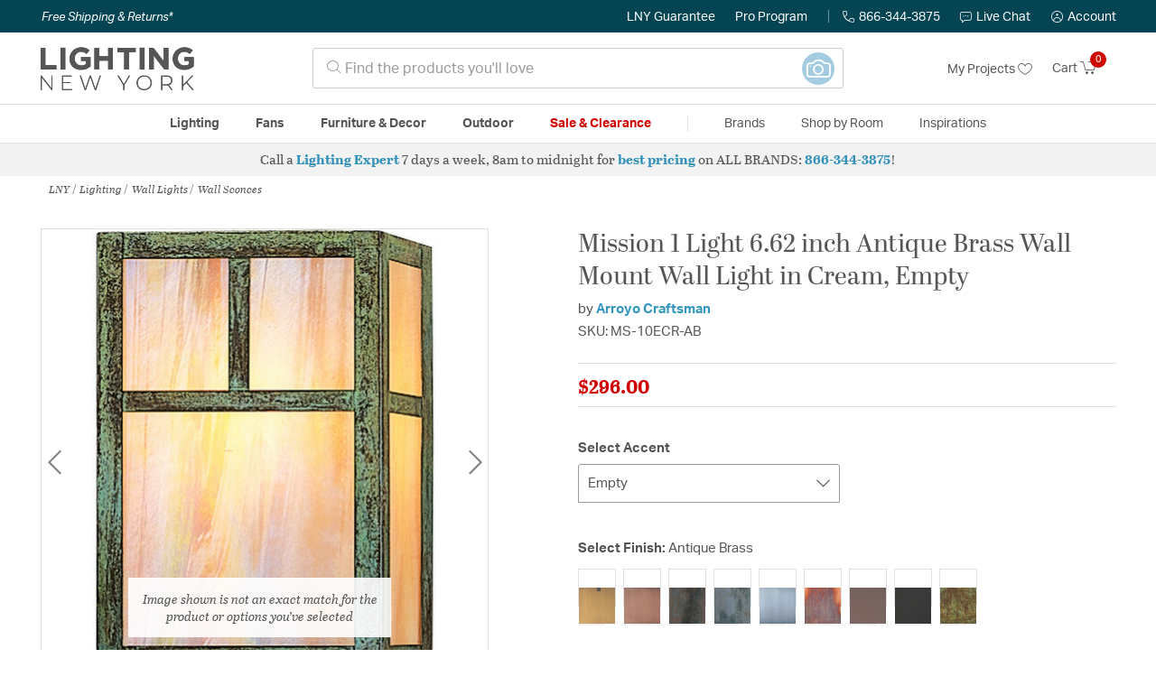

--- FILE ---
content_type: text/html;charset=UTF-8
request_url: https://lightingnewyork.com/product/lighting/wall-lights/wall-sconces/arroyo-craftsman-mission-sconces-ms-10ecr-ab/748458.html
body_size: 38023
content:
    




















<!DOCTYPE html>
<html lang="en">
<head>
<!--[if gt IE 9]><!-->
<script>//common/scripts.isml</script>




<script defer type="text/javascript" src="/on/demandware.static/Sites-lny_us-Site/-/en_US/v1769112541812/js/main.js"></script>

    <script defer type="text/javascript" src="/on/demandware.static/Sites-lny_us-Site/-/en_US/v1769112541812/js/productDetail.js"
        
        >
    </script>

    <script defer type="text/javascript" src="https://js.braintreegateway.com/web/3.83.0/js/client.min.js"
        
        >
    </script>

    <script defer type="text/javascript" src="https://js.braintreegateway.com/web/3.83.0/js/data-collector.min.js"
        
        >
    </script>

    <script defer type="text/javascript" src="https://js.braintreegateway.com/web/3.83.0/js/paypal.min.js"
        
        >
    </script>

    <script defer type="text/javascript" src="https://js.braintreegateway.com/web/3.83.0/js/paypal-checkout.min.js"
        
        >
    </script>

    <script defer type="text/javascript" src="/on/demandware.static/Sites-lny_us-Site/-/en_US/v1769112541812/js/int_braintree.min.js"
        
        >
    </script>


   <script defer type="text/javascript" src="/on/demandware.static/Sites-lny_us-Site/-/en_US/v1769112541812/js/vcn.js"></script>

<!--<![endif]-->
<meta charset=UTF-8 />
<meta http-equiv="x-ua-compatible" content="ie=edge" />
<meta name="viewport" content="width=device-width, initial-scale=1" />



    <title>Mission 1 Light 6.62 inch Antique Brass Wall Mount Wall Light in Cream, Empty</title>


<meta name="description" content="This 1 light Wall Mount from the Mission collection by Arroyo Craftsman will enhance your home with a perfect mix of form and function. The features include a Antique Brass finish applied by experts. This item qualifies for free shipping! "/>





<link rel="icon" type="image/x-icon" href="/on/demandware.static/Sites-lny_us-Site/-/default/dwaf3fc3b2/images/favicons/favicon.ico" />

<link rel="stylesheet" href="/on/demandware.static/Sites-lny_us-Site/-/en_US/v1769112541812/css/global.css" />

    <link rel="stylesheet" href="/on/demandware.static/Sites-lny_us-Site/-/en_US/v1769112541812/css/product/detail.css"  />

    <link rel="stylesheet" href="/on/demandware.static/Sites-lny_us-Site/-/en_US/v1769112541812/css/modal/base.css"  />

    <link rel="stylesheet" href="/on/demandware.static/Sites-lny_us-Site/-/en_US/v1769112541812/css/experience/components/commerceAssets/sectionHeading.css"  />

    <link rel="stylesheet" href="/on/demandware.static/Sites-lny_us-Site/-/en_US/v1769112541812/css/braintree.css"  />







	


	<script>
	  var _affirm_config = {
	    public_api_key:  "YNRZIN5GRU6MV915",
	    script:          "/on/demandware.static/Sites-lny_us-Site/-/en_US/v1769112541812/affirm/js/live.js",
	    session_id:		 "zyzLA6XKUdbGhMhwmeu7JxzSvG7cwIbIz_c=",
		locale: 		 "en_US",
		country_code: 	 "USA"
	  };
	  (function(l,g,m,e,a,f,b){var d,c=l[m]||{},h=document.createElement(f),n=document.getElementsByTagName(f)[0],k=function(a,b,c){return function(){a[b]._.push([c,arguments])}};c[e]=k(c,e,"set");d=c[e];c[a]={};c[a]._=[];d._=[];c[a][b]=k(c,a,b);a=0;for(b="set add save post open empty reset on off trigger ready setProduct".split(" ");a<b.length;a++)d[b[a]]=k(c,e,b[a]);a=0;for(b=["get","token","url","items"];a<b.length;a++)d[b[a]]=function(){};h.async=!0;h.src=g[f];n.parentNode.insertBefore(h,n);delete g[f];d(g);l[m]=c})(window,_affirm_config,"affirm","checkout","ui","script","ready");
	</script>
	<link href="/on/demandware.static/Sites-lny_us-Site/-/en_US/v1769112541812/css/affirmstyle.css" type="text/css" rel="stylesheet" />


<script id='coframe-installation-script'>
  (function () {
        // Early exit for performance testing
        if (/cf_disable/.test(location.search)) return console.warn('[Coframe] Disabled via URL parameter');
        
        // Coframe config
        const config = {
          projectId: '6942f1e83a1552013713380b',
          startTime: Date.now(),
          timeoutMs: 1000,
          currentUrl: window.location.href,
        };
    
        // Prevent duplicate installation
        const script_id = 'coframe-sdk-js';
        if (document.getElementById(script_id)) return console.warn('[Coframe] SDK already installed');
        
        // Coframe queue setup
        (window.CFQ = window.CFQ || []).push({ config });
    
        // Coframe antiflicker CSS
        const style = document.createElement('style');
        style.id = 'coframe-antiflicker';
        style.textContent = 
          ':root { --cf-show: 0;}' +
          'body { opacity: var(--cf-show) !important; transition: opacity 0.2s ease; }'
        
        function hide() { document.head.appendChild(style); }
        function show() {
          document.documentElement.style.setProperty('--cf-show', '1');
          style.parentNode && style.parentNode.removeChild(style);
        }
        hide(); setTimeout(show, config.timeoutMs);
        
        // Coframe SDK JS
        var edgeUrl = new URL('https://edge.cofra.me/cf.js');
        edgeUrl.searchParams.set('config', encodeURIComponent(JSON.stringify(config)));
    
        const script = document.createElement('script');
        script.id = script_id;
        script.async = true;
        script.src = edgeUrl.toString();
        script.onerror = () => { show(); console.error('[Coframe] SDK failed to load'); };
        document.head.appendChild(script);
    })();
</script>





<!--siteData.isml-->
<script>
    window.dataLayer = window.dataLayer || [];
    
    // Any data layer stuff here should be cachable and NOT user-specific
    dataLayer.push({"defaultVipCode":"XWJL33YW13","storefrontCode":"main","storefrontName":"LNY","environment":"production","agentCartStampingEndpoint":"https://lightingnewyork.com/on/demandware.store/Sites-lny_us-Site/en_US/Chat-StampCartWithAgent","liveChatLicenseKey":"10054528"});
</script>    <meta property="og:type" content="product" /><meta property="og:title" content="Mission 1 Light 6.62 inch Antique Brass Wall Mount Wall Light in Cream, Empty" /><meta property="og:locale" content="en_US" /><meta property="og:site_name" content="Lighting New York" /><meta property="og:description" content="This 1 light Wall Mount from the Mission collection by Arroyo Craftsman will enhance your home with a perfect mix of form and function. The features include a Antique Brass finish applied by experts. This item qualifies for free shipping! " /><meta property="og:image" content="https://lightingnewyork.com/on/demandware.static/-/Sites-master-catalog-lny/default/dw722b7359/brand/aro/productimages/ms-10tgw-vp.jpg" /><meta property="og:url" content="https://lightingnewyork.com/product/lighting/wall-lights/wall-sconces/arroyo-craftsman-mission-sconces-ms-10ecr-ab/748458.html" /><script>
    var pageAction = 'productshow';
    window.dataLayer = window.dataLayer || [];
    var orderId = -1;

    // In all cases except Order Confirmation, the data layer should be pushed, so default to that case
    var pushDataLayer = true;
    if (pageAction === 'orderconfirm') {
        // As of now, the correction is for order confirmation only
        orderId = getOrderId({"event":"pdp","ecommerce":{"detail":{"actionField":{"list":"Product Detail Page"},"products":[{"id":"748458","name":"Mission 1 Light 6.62 inch Antique Brass Wall Mount Wall Light in Cream, Empty","category":"Wall Sconces","categoryID":"main-lighting-walllights-wallsconces","price":"296.00","imageURL":"https://lightingnewyork.com/on/demandware.static/-/Sites-master-catalog-lny/default/dw722b7359/brand/aro/productimages/ms-10tgw-vp.jpg","basket_coupons":"","basket_ids":"","sku":"MS-10ECR-AB","brand":"Arroyo Craftsman","compareAtPrice":"296.00","productURL":"https://lightingnewyork.com/product/lighting/wall-lights/wall-sconces/arroyo-craftsman-mission-sconces-ms-10ecr-ab/748458.html"}]},"currencyCode":"USD"},"productID":"748458","userInfo":{"email":"","firstName":"","lastName":"","phoneNumber":"","address1":"","address2":"","city":"","state":"","country":"","zip":"","accountType":"Retail"}});
        var ordersPushedToGoogle = getOrdersPushedToGoogle();
        var orderHasBeenPushedToGoogle = orderHasBeenPushedToGoogle(orderId, ordersPushedToGoogle);
        if (orderHasBeenPushedToGoogle) {
            // If the data has already been sent, let's not push it again.
            pushDataLayer = false;
        }
    }

    if (pushDataLayer) {
        dataLayer.push({ ecommerce: null });
        dataLayer.push({"event":"pdp","ecommerce":{"detail":{"actionField":{"list":"Product Detail Page"},"products":[{"id":"748458","name":"Mission 1 Light 6.62 inch Antique Brass Wall Mount Wall Light in Cream, Empty","category":"Wall Sconces","categoryID":"main-lighting-walllights-wallsconces","price":"296.00","imageURL":"https://lightingnewyork.com/on/demandware.static/-/Sites-master-catalog-lny/default/dw722b7359/brand/aro/productimages/ms-10tgw-vp.jpg","basket_coupons":"","basket_ids":"","sku":"MS-10ECR-AB","brand":"Arroyo Craftsman","compareAtPrice":"296.00","productURL":"https://lightingnewyork.com/product/lighting/wall-lights/wall-sconces/arroyo-craftsman-mission-sconces-ms-10ecr-ab/748458.html"}]},"currencyCode":"USD"},"productID":"748458","userInfo":{"email":"","firstName":"","lastName":"","phoneNumber":"","address1":"","address2":"","city":"","state":"","country":"","zip":"","accountType":"Retail"}});
        if (pageAction === 'orderconfirm') {
            // Add the orderId to the array of orders that is being stored in localStorage
            ordersPushedToGoogle.push(orderId);
            // The localStorage is what is used to prevent the duplicate send from mobile platforms
            window.localStorage.setItem('ordersPushedToGoogle', JSON.stringify(ordersPushedToGoogle));
        }
    }

    function getOrderId(dataLayer) {
        if ('ecommerce' in dataLayer) {
            if ('purchase' in dataLayer.ecommerce && 'actionField' in dataLayer.ecommerce.purchase &&
                'id' in dataLayer.ecommerce.purchase.actionField) {
                return dataLayer.ecommerce.purchase.actionField.id;
            }
        }

        return -1;
    }

    function getOrdersPushedToGoogle() {
        var ordersPushedToGoogleString = window.localStorage.getItem('ordersPushedToGoogle');
        if (ordersPushedToGoogleString && ordersPushedToGoogleString.length > 0) {
            return JSON.parse(ordersPushedToGoogleString);
        }

        return [];
    }

    function orderHasBeenPushedToGoogle(orderId, ordersPushedToGoogle) {
        if (orderId) {
            for (var index = 0; index < ordersPushedToGoogle.length; index++) {
                if (ordersPushedToGoogle[index] === orderId) {
                    return true;
                }
            }
        }

        return false;
    }
</script>

<script>
    window.dataLayer = window.dataLayer || [];
    dataLayer.push({"environment":"production","demandwareID":"ab9VeLXvoj2oTuBn1PIA6fsJft","loggedInState":false,"locale":"en_US","currencyCode":"USD","pageLanguage":"en_US","registered":false,"email":"","emailHash":"","user_id":"","userInfo":{"email":"","firstName":"","lastName":"","phoneNumber":"","address1":"","address2":"","city":"","state":"","country":"","zip":"","accountType":"Retail"},"basketID":"","sourceOfEmailCollection":"","userAgent":"Mozilla/5.0 (Macintosh; Intel Mac OS X 10_15_7) AppleWebKit/537.36 (KHTML, like Gecko) Chrome/131.0.0.0 Safari/537.36; ClaudeBot/1.0; +claudebot@anthropic.com)","sessionID":"zyzLA6XKUdbGhMhwmeu7JxzSvG7cwIbIz_c=","ipAddress":"18.118.106.66","vipCode":"","gclid":"","msclkid":""});
</script>


<!-- Google Tag Manager -->
<script>(function(w,d,s,l,i){w[l]=w[l]||[];w[l].push({'gtm.start':
new Date().getTime(),event:'gtm.js'});var f=d.getElementsByTagName(s)[0],
j=d.createElement(s),dl=l!='dataLayer'?'&l='+l:'';j.async=true;j.src=
'https://load.ssgtm.lightingnewyork.com/ueazxucm.js?id='+i+dl;f.parentNode.insertBefore(j,f);
})(window,document,'script','dataLayer','GTM-MFBHDH67');</script>
<!-- End Google Tag Manager -->


<script defer src="/on/demandware.static/Sites-lny_us-Site/-/en_US/v1769112541812/js/tagmanager.js"></script>
<script defer src="/on/demandware.static/Sites-lny_us-Site/-/en_US/v1769112541812/js/gtmEvents.js"></script>

    <script>
        var yotpoAppKey = '2kFGiaQEjiIMFysVNwFfeIwtqfM5h74MwjwhOTVf';
        var yotpoStaticContentURL = 'https://staticw2.yotpo.com/';
        var yotpoURL = yotpoStaticContentURL + yotpoAppKey + '/widget.js';
        (function e() {
            var e = document.createElement("script");
                    e.type = "text/javascript",
                    e.async = true,
                    e.src = yotpoURL;
            var t = document.getElementsByTagName("script")[0];
            t.parentNode.insertBefore(e, t)
        })();
    </script>
    <script src="https://cdn-widgetsrepository.yotpo.com/v1/loader/2kFGiaQEjiIMFysVNwFfeIwtqfM5h74MwjwhOTVf" async></script>
    
    



<link rel="stylesheet" href="/on/demandware.static/Sites-lny_us-Site/-/en_US/v1769112541812/css/skin/skin.css" />
    
<!--Storefront colorScheme-->
<style>
:root {
--color-primary:#CE0900;
--color-secondary:#2F90B8;
--color-support:#054453;
--color-link:#3396BF;
--color-icon:#2F90B8;
}
.color-primary-background {background:#CE0900}
.color-secondary-background {background:#2F90B8}
.color-support-background {background:#054453}
.color-link-background {background:#3396BF}
.color-icon-background {background:#2F90B8}
</style>


<link rel="canonical" href="https://lightingnewyork.com/product/lighting/wall-lights/wall-sconces/arroyo-craftsman-mission-sconces-ms-10ecr-ab/748458.html"/>

<script type="text/javascript">//<!--
/* <![CDATA[ (head-active_data.js) */
var dw = (window.dw || {});
dw.ac = {
    _analytics: null,
    _events: [],
    _category: "",
    _searchData: "",
    _anact: "",
    _anact_nohit_tag: "",
    _analytics_enabled: "true",
    _timeZone: "US/Eastern",
    _capture: function(configs) {
        if (Object.prototype.toString.call(configs) === "[object Array]") {
            configs.forEach(captureObject);
            return;
        }
        dw.ac._events.push(configs);
    },
	capture: function() { 
		dw.ac._capture(arguments);
		// send to CQ as well:
		if (window.CQuotient) {
			window.CQuotient.trackEventsFromAC(arguments);
		}
	},
    EV_PRD_SEARCHHIT: "searchhit",
    EV_PRD_DETAIL: "detail",
    EV_PRD_RECOMMENDATION: "recommendation",
    EV_PRD_SETPRODUCT: "setproduct",
    applyContext: function(context) {
        if (typeof context === "object" && context.hasOwnProperty("category")) {
        	dw.ac._category = context.category;
        }
        if (typeof context === "object" && context.hasOwnProperty("searchData")) {
        	dw.ac._searchData = context.searchData;
        }
    },
    setDWAnalytics: function(analytics) {
        dw.ac._analytics = analytics;
    },
    eventsIsEmpty: function() {
        return 0 == dw.ac._events.length;
    }
};
/* ]]> */
// -->
</script>
<script type="text/javascript">//<!--
/* <![CDATA[ (head-cquotient.js) */
var CQuotient = window.CQuotient = {};
CQuotient.clientId = 'bhcf-lny_us';
CQuotient.realm = 'BHCF';
CQuotient.siteId = 'lny_us';
CQuotient.instanceType = 'prd';
CQuotient.locale = 'en_US';
CQuotient.fbPixelId = '__UNKNOWN__';
CQuotient.activities = [];
CQuotient.cqcid='';
CQuotient.cquid='';
CQuotient.cqeid='';
CQuotient.cqlid='';
CQuotient.apiHost='api.cquotient.com';
/* Turn this on to test against Staging Einstein */
/* CQuotient.useTest= true; */
CQuotient.useTest = ('true' === 'false');
CQuotient.initFromCookies = function () {
	var ca = document.cookie.split(';');
	for(var i=0;i < ca.length;i++) {
	  var c = ca[i];
	  while (c.charAt(0)==' ') c = c.substring(1,c.length);
	  if (c.indexOf('cqcid=') == 0) {
		CQuotient.cqcid=c.substring('cqcid='.length,c.length);
	  } else if (c.indexOf('cquid=') == 0) {
		  var value = c.substring('cquid='.length,c.length);
		  if (value) {
		  	var split_value = value.split("|", 3);
		  	if (split_value.length > 0) {
			  CQuotient.cquid=split_value[0];
		  	}
		  	if (split_value.length > 1) {
			  CQuotient.cqeid=split_value[1];
		  	}
		  	if (split_value.length > 2) {
			  CQuotient.cqlid=split_value[2];
		  	}
		  }
	  }
	}
}
CQuotient.getCQCookieId = function () {
	if(window.CQuotient.cqcid == '')
		window.CQuotient.initFromCookies();
	return window.CQuotient.cqcid;
};
CQuotient.getCQUserId = function () {
	if(window.CQuotient.cquid == '')
		window.CQuotient.initFromCookies();
	return window.CQuotient.cquid;
};
CQuotient.getCQHashedEmail = function () {
	if(window.CQuotient.cqeid == '')
		window.CQuotient.initFromCookies();
	return window.CQuotient.cqeid;
};
CQuotient.getCQHashedLogin = function () {
	if(window.CQuotient.cqlid == '')
		window.CQuotient.initFromCookies();
	return window.CQuotient.cqlid;
};
CQuotient.trackEventsFromAC = function (/* Object or Array */ events) {
try {
	if (Object.prototype.toString.call(events) === "[object Array]") {
		events.forEach(_trackASingleCQEvent);
	} else {
		CQuotient._trackASingleCQEvent(events);
	}
} catch(err) {}
};
CQuotient._trackASingleCQEvent = function ( /* Object */ event) {
	if (event && event.id) {
		if (event.type === dw.ac.EV_PRD_DETAIL) {
			CQuotient.trackViewProduct( {id:'', alt_id: event.id, type: 'raw_sku'} );
		} // not handling the other dw.ac.* events currently
	}
};
CQuotient.trackViewProduct = function(/* Object */ cqParamData){
	var cq_params = {};
	cq_params.cookieId = CQuotient.getCQCookieId();
	cq_params.userId = CQuotient.getCQUserId();
	cq_params.emailId = CQuotient.getCQHashedEmail();
	cq_params.loginId = CQuotient.getCQHashedLogin();
	cq_params.product = cqParamData.product;
	cq_params.realm = cqParamData.realm;
	cq_params.siteId = cqParamData.siteId;
	cq_params.instanceType = cqParamData.instanceType;
	cq_params.locale = CQuotient.locale;
	
	if(CQuotient.sendActivity) {
		CQuotient.sendActivity(CQuotient.clientId, 'viewProduct', cq_params);
	} else {
		CQuotient.activities.push({activityType: 'viewProduct', parameters: cq_params});
	}
};
/* ]]> */
// -->
</script>


   <script type="application/ld+json">
        {"@context":"http://schema.org/","@type":"Product","name":"Mission 1 Light 6.62 inch Antique Brass Wall Mount Wall Light in Cream, Empty","description":"10\" mission sconce without overlay (empty)","mpn":"MS-10ECR-AB","sku":"MS-10ECR-AB","brand":{"@type":"Thing","name":"Arroyo Craftsman"},"image":["https://lightingnewyork.com/on/demandware.static/-/Sites-master-catalog-lny/default/dw722b7359/brand/aro/productimages/ms-10tgw-vp.jpg"],"offers":{"url":{},"@type":"Offer","priceCurrency":"USD","price":"296.00","availability":"http://schema.org/InStock","priceValidUntil":"Sat, 23 Jan 2027 05:57:17 GMT"},"productID":"748458","category":"Wall Sconces","url":"https://lightingnewyork.com/product/lighting/wall-lights/wall-sconces/arroyo-craftsman-mission-sconces-ms-10ecr-ab/748458.html","itemCondition":"http://schema.org/NewCondition"}
    </script>


   <script type="application/ld+json">
        {"@context":"https://schema.org","@type":"BreadcrumbList","itemListElement":[{"@type":"ListItem","name":"LNY","item":"https://lightingnewyork.com/category/lny/","position":1},{"@type":"ListItem","name":"Lighting","item":"https://lightingnewyork.com/main/category/lighting/","position":2},{"@type":"ListItem","name":"Wall Lights","item":"https://lightingnewyork.com/main/category/lighting/wall-lights/","position":3},{"@type":"ListItem","name":"Wall Sconces","item":"https://lightingnewyork.com/main/category/lighting/wall-lights/wall-sconces/","position":4}]}
    </script>


</head>
<body>
<!-- Google Tag Manager (noscript) -->
<noscript><iframe src="https://www.googletagmanager.com/ns.html?id=GTM-MFBHDH67"
height="0" width="0" style="display:none;visibility:hidden"></iframe></noscript>
<!-- End Google Tag Manager (noscript) -->

<div class="page" data-action="Product-Show" data-querystring="pid=748458" >


<header class="stick-header">
    <div class="top-banner-container" >
        
	 

	
    </div>
    <div class="header-top-banner bg-support hidden-md-down">
    <div class="container">
        <div class="row d-flex justify-content-between align-items-center py-2">
            <div class="col-auto content mr-auto pr-3">
                
                    
    
    <div class="content-asset"><!-- dwMarker="content" dwContentID="eb61591dd820a9277df59fafb4" -->
        <button type="button" class="btn btn-link p-0 font-italic text-white" data-toggle="modal" data-target="#freeshippingmodal">Free Shipping &amp; Returns*</button>
    </div> <!-- End content-asset -->



                
            </div>

            <div class="col-auto ml-auto pr-3">
                <a class="guarantee-link" href="/policy.html#guarantee">
                    
                        LNY Guarantee
                    
                </a>
            </div>

            <div class="col-auto header-pro-program-container">
                <a class="pro-program-link" href="/proprogram.html">
                    Pro Program
                </a>
                <div class="header-pro-program-tooltip" style="display:none">
                    
    
    <div class="content-asset"><!-- dwMarker="content" dwContentID="a3c82d9e2543e2160cb1b06487" -->
        <div class="text-center p-4">
	<div class="h2 mb-2">Join the Lighting New York Pro Program</div>
		<span class="pb-2">Enjoy unparalleled benefits including discounted trade pricing, a dedicated
			<br/>Pro Account manager, free shipping,
			<br/>risk-free returns, and more.</span>
		<div class="row justify-content-center">
			<div class="col-12 mt-3"> <a href="https://lightingnewyork.com/pro-signup" class="btn btn-block btn-secondary">Create Account</a>

			</div>
			<div class="col-12 mt-3">
<a href="https://lightingnewyork.com/login" class="btn btn-block btn-outline-secondary" style="font-weight: bold; border-width: 2px;">Already an LNY Pro? Sign in here!</a> 
			</div>
		</div>
	</div>
	<style>
		.header-pro-program-tooltip span,
		                .header-pro-program-tooltip a {
		                    font-size: 13px;
		                }
		                .header-pro-program-tooltip .h2 {
	font-family: var(--skin-header-font), sans-serif;
		                    font-size: 22px;
		                }
		                
		                .header-pro-program-tooltip a i::before {
		                    font-size: 30px;
		                    color: var(--color-primary);
		                }
	</style>
    </div> <!-- End content-asset -->



                </div>
            </div>

            <div class="col-auto border-right" style="height: 14px; opacity: 0.5;"></div>

            <div class="col-auto header-business-hours-container px-3">
                <span class="header-phone">
                    <i class="lny-icon-phone"></i>866-344-3875
                </span>

                <div class="header-business-hours-tooltip" style="display:none">
                    
    
    <div class="content-asset"><!-- dwMarker="content" dwContentID="5feead474f4c0123da8edcbfc1" -->
        <div class="text-center p-4">
                <div class="h2 mb-2">By Your Side 7 Days a Week</div>
                    
                <span class="pb-2">
                    <strong>Lighting Experts Standing By:</strong>
                    <br/>
                    <span>Mon - Fri: <div class="expert-weekdayhours">8am to 12am EST</div></span>
                    <br/>
                    <span>Sat &amp; Sun: <div class="expert-weekendhours">9am to 12am EST</div></span>
                </span>
                <hr />
                <div class="row justify-content-center">
                    <!-- TODO: this phone number will need to be updated to match whatever is put in expert-phone -->
                    <a href="tel:866-344-3875" class="col-5">
                        <i class="lny-icon-phone"></i>
                        <div class="expert-phone">866-344-3875</div>
                    </a>
                    <!-- TODO: this email link will need to be updated via JS -->
                    <a href="mailto: customercare@lightingnewyork.com" class="col-3">
                        <i class="lny-icon-mail"></i>
                        Email
                    </a>
                </div>
                <hr />
                <span class="text-center pb-2">
                    Our <strong>Customer Care</strong> team is available to help you with questions and
                    returns <strong class="d-block">Mon - Fri <div class="support-weekdayhours">8am to 12am EST</div>.</strong>
                </span>
            </div>
            <style>
                .header-business-hours-tooltip span,
                .header-business-hours-tooltip a {
                    font-size: 13px;
                }
                .header-business-hours-tooltip .h2 {
                    font-family: var(--skin-header-font), sans-serif;
                    font-size: 22px;
                }
                .header-business-hours-tooltip a {
                    color: var(--color-grey5);
                }
                .header-business-hours-tooltip a [class*="lny-icon"] {
                    display: block;
                    margin: 0 0 6px;
                    top: 0;
                }
                .header-business-hours-tooltip a [class*="lny-icon"]::before {
                    font-size: 30px;
                    color: var(--color-primary);
                }
            </style>
    </div> <!-- End content-asset -->



                </div>
            </div>

            <div class="col-auto pr-3">
                <a href="#" class="live-chat">
                    <i class="lny-icon-chat"></i>Live Chat
                </a>
            </div>
            <div class="col-auto hidden-md-down">
                
    <div
      id="account-page-link"
      class="user"
      data-is-pro-user="false"
      data-user-info="{&quot;email&quot;:&quot;&quot;,&quot;firstName&quot;:&quot;&quot;,&quot;lastName&quot;:&quot;&quot;,&quot;phoneNumber&quot;:&quot;&quot;,&quot;address1&quot;:&quot;&quot;,&quot;address2&quot;:&quot;&quot;,&quot;city&quot;:&quot;&quot;,&quot;state&quot;:&quot;&quot;,&quot;country&quot;:&quot;&quot;,&quot;zip&quot;:&quot;&quot;,&quot;accountType&quot;:&quot;Retail&quot;}"
    >
        <a href="https://lightingnewyork.com/login" role="button"
            aria-label="Login to your account">
            <i class="lny-icon-account" aria-hidden="true"></i><span class="user-message">Account</span>
        </a>
    </div>

            </div>
        </div>
    </div>
</div>
    <nav role="navigation">
        <div class="header container">
            <div class="navbar-header row">
                <div class="col-4 d-flex d-lg-none">
                    <button class="navbar-toggler" type="button" aria-controls="sg-navbar-collapse"
                        aria-expanded="false" aria-label="Toggle navigation">
                        <i class="lny-icon-menu"></i>
                    </button>
                </div>


                <div class="col-4 col-lg-3 logo-col d-flex">
                    <a class="logo-home" href="/" title="Lighting New York Home">
    <div class="logo-container" style="background-image: url(/on/demandware.static/Sites-lny_us-Site/-/default/dw406759b6/images/lny-logo.svg)">
        <img class="logo" src="[data-uri]"
            alt="Lighting New York Logo"
            style="background-image: url(https://lightingnewyork.com/on/demandware.static/-/Sites-lny_us-Library/default/dw0dc7366a/brand/lny/lny-logo.svg" />
    </div>
</a>
                </div>

                <div class="search col-6 hidden-md-down">
                    <link rel="stylesheet" href="https://cdn.jsdelivr.net/npm/bootstrap-icons@1.11.3/font/bootstrap-icons.css">




<div class="site-search input-group">
    <form role="search" action="/search" method="get" name="simpleSearch"
        class="input-group-append m-0">
        <input class="form-control search-field" type="text" name="q" value=""
            placeholder="&#xe907; Find the products you'll love" role="combobox"
            aria-describedby="search-assistive-text" aria-haspopup="listbox" aria-owns="search-results"
            aria-expanded="false" aria-autocomplete="list" aria-activedescendant="" aria-controls="search-results"
            aria-label="Enter Keyword or Item No." autocomplete="off" />
            <!-- Camera search link inside search bar -->

                        
                <a href="https://lightingnewyork.com/beacon" class="image-search-link">
                    <span class="label-container">
                        <span class="label">
                            Image Search
                        </span>
                    </span>
                    <span class="icon-wrap">
                        <i class="bi bi-camera camera-outline"></i>
                        <i class="bi bi-camera-fill camera-solid"></i>

                        <!-- Starburst hover effect -->
                        <span class="star yellow s01"></span>
                        <span class="star pink   s02"></span>
                        <span class="star yellow s03"></span>
                        <span class="star pink   s04"></span>
                        <span class="star yellow s05"></span>
                        <span class="star pink   s06"></span>
                        <span class="star yellow s07"></span>
                        <span class="star pink   s08"></span>
                        <span class="star yellow s09"></span>
                        <span class="star pink   s10"></span>
                        <span class="star yellow s11"></span>
                        <span class="star pink   s12"></span>
                    </span>
                </a>
            

        <button type="reset" name="reset-button" class="btn btn-link lny-icon-x reset-button d-none"
            aria-label="Clear search keywords"></button>
        <button type="submit" name="search-button" class="btn btn-primary submit-button lny-icon-search d-none"
            aria-label="Submit search keywords"></button>
        <div class="suggestions-wrapper" data-url="/on/demandware.store/Sites-lny_us-Site/en_US/SearchServices-GetSuggestions?q="></div>
        <input type="hidden" value="en_US" name="lang">
    </form>
</div>
                </div>

                <div class="col-4 col-lg-3 d-flex middle-header-options">
                    <div class="header-my-lists my-auto hidden-md-down ml-auto mr-3">
                        <a href="/my-projects">My Projects <i
                                class="lny-icon-heart"></i></a>
                    </div>

                    <div class="header-phone d-lg-none my-auto ml-auto mr-3">
                        <a href="tel:866-344-3875" class="lny-icon-phone"></a>
                    </div>

                    <div class="minicart my-auto" data-minicart-enabled="false" data-action-url="/on/demandware.store/Sites-lny_us-Site/en_US/Cart-MiniCartShow">
                        <div class="minicart-total">
    <a class="minicart-link stretched-link" href="https://lightingnewyork.com/cart"
        title="Cart 0 Items"
        aria-label="Cart 0 Items" aria-haspopup="true">
        <span class="hidden-md-down">Cart</span>
        <i class="minicart-icon lny-icon-cart"></i>
        <span class="minicart-quantity">
            0
        </span>
    </a>
</div>

<div class="popover popover-bottom"></div>
                    </div>
                </div>
            </div>
        </div>

        <div class="main-menu navbar-toggleable-md menu-toggleable-left multilevel-dropdown d-none d-lg-block border-top border-bottom"
            id="sg-navbar-collapse">
            <div class="container">
                <div class="row">
                    

<nav class="navbar navbar-expand-lg bg-inverse col-12">
    <div class="close-menu d-flex d-lg-none bg-support">
        <div class="close-button mr-auto">
            <button class="lny-icon-x" role="button"
                aria-label="Close Menu"></button>
        </div>

        <div class="header-my-lists mr-3">
            <a href="/my-projects"><i class="lny-icon-heart"></i>My Projects </a>
        </div>

        <div class="header-account">
            
    <div
      id="account-page-link"
      class="user"
      data-is-pro-user="false"
      data-user-info="{&quot;email&quot;:&quot;&quot;,&quot;firstName&quot;:&quot;&quot;,&quot;lastName&quot;:&quot;&quot;,&quot;phoneNumber&quot;:&quot;&quot;,&quot;address1&quot;:&quot;&quot;,&quot;address2&quot;:&quot;&quot;,&quot;city&quot;:&quot;&quot;,&quot;state&quot;:&quot;&quot;,&quot;country&quot;:&quot;&quot;,&quot;zip&quot;:&quot;&quot;,&quot;accountType&quot;:&quot;Retail&quot;}"
    >
        <a href="https://lightingnewyork.com/login" role="button"
            aria-label="Login to your account">
            <i class="lny-icon-account" aria-hidden="true"></i><span class="user-message">Account</span>
        </a>
    </div>

        </div>
        <div class="back">
            <button role="button" aria-label="Back to previous menu">
                <span class="lny-icon-arrow-left"></span>
                Back
            </button>
        </div>
    </div>
    <div class="menu-group" role="navigation">
        <ul class="nav navbar-nav" role="menu">
            
                
                    
                        <li class="nav-item dropdown top-level-category" role="presentation">
                            <a href="/main/category/lighting/" class="nav-link
                            dropdown-toggle " role="button" data-toggle="dropdown"
                            aria-haspopup="true"
                            aria-expanded="false" tabindex="0">Lighting</a>
                            
                            



















<ul class="dropdown-menu level-2" role="menu" aria-hidden="true" aria-label="main-lighting">
    
        
            <li class="dropdown-item dropdown " role="presentation">
                
                    <a href="/main/category/lighting/ceiling-lights/" id="main-lighting-ceilinglights" role="button" class="dropdown-link dropdown-toggle"
                        data-toggle="dropdown" aria-haspopup="true" aria-expanded="false" tabindex="0">
                        <div class="h2">Ceiling Lights</div>
                    </a>
                
                <ul class="dropdown-menu level-3" role="menu" aria-hidden="true" aria-label="main-lighting-ceilinglights">
                    
                    
                        
                        
                        
                            <li class="dropdown-item" role="presentation">
                                <a href="/main/category/lighting/ceiling-lights/chandeliers/" id="main-lighting-ceilinglights-chandeliers" role="menuitem" class="dropdown-link"
                                    tabindex="-1">
                                    <div class="h3">Chandeliers</div>
                                </a>
                            </li>
                        
                    
                        
                        
                        
                            <li class="dropdown-item" role="presentation">
                                <a href="/main/category/lighting/ceiling-lights/pendants/" id="main-lighting-ceilinglights-pendants" role="menuitem" class="dropdown-link"
                                    tabindex="-1">
                                    <div class="h3">Pendants</div>
                                </a>
                            </li>
                        
                    
                        
                        
                        
                            <li class="dropdown-item" role="presentation">
                                <a href="/main/category/lighting/ceiling-lights/mini-pendants/" id="main-lighting-ceilinglights-minipendants" role="menuitem" class="dropdown-link"
                                    tabindex="-1">
                                    <div class="h3">Mini Pendants</div>
                                </a>
                            </li>
                        
                    
                        
                        
                        
                            <li class="dropdown-item" role="presentation">
                                <a href="/main/category/lighting/ceiling-lights/flush-mounts/" id="main-lighting-ceilinglights-flushmounts" role="menuitem" class="dropdown-link"
                                    tabindex="-1">
                                    <div class="h3">Flush Mounts</div>
                                </a>
                            </li>
                        
                    
                        
                        
                        
                            <li class="dropdown-item" role="presentation">
                                <a href="/main/category/lighting/ceiling-lights/semi-flush-mounts/" id="main-lighting-ceilinglights-semiflushmounts" role="menuitem" class="dropdown-link"
                                    tabindex="-1">
                                    <div class="h3">Semi-Flush Mounts</div>
                                </a>
                            </li>
                        
                    
                        
                        
                        
                            <li class="dropdown-item" role="presentation">
                                <a href="/main/category/lighting/ceiling-lights/island-lights/" id="main-lighting-ceilinglights-islandlights" role="menuitem" class="dropdown-link"
                                    tabindex="-1">
                                    <div class="h3">Island Lights</div>
                                </a>
                            </li>
                        
                    
                        
                        
                        
                            <li class="dropdown-item" role="presentation">
                                <a href="/main/category/lighting/ceiling-lights/track-lighting/" id="main-lighting-ceilinglights-tracklighting" role="menuitem" class="dropdown-link"
                                    tabindex="-1">
                                    <div class="h3">Track Lighting</div>
                                </a>
                            </li>
                        
                    
                        
                        
                        
                            <li class="dropdown-item" role="presentation">
                                <a href="/main/category/lighting/ceiling-lights/recessed/" id="main-lighting-ceilinglights-recessed" role="menuitem" class="dropdown-link"
                                    tabindex="-1">
                                    <div class="h3">Recessed</div>
                                </a>
                            </li>
                        
                    
                    
                        <li class="dropdown-item show-more-link" role="presentation">
                            <a href="/main/category/lighting/ceiling-lights/" role="menuitem" class="dropdown-link" tabindex="-1">
                                <div class="h3">More Ceiling Lights</div>
                            </a>
                        </li>
                    
                </ul>
            </li>
        
    
        
            <li class="dropdown-item dropdown " role="presentation">
                
                    <a href="/main/category/lighting/wall-lights/" id="main-lighting-walllights" role="button" class="dropdown-link dropdown-toggle"
                        data-toggle="dropdown" aria-haspopup="true" aria-expanded="false" tabindex="0">
                        <div class="h2">Wall Lights</div>
                    </a>
                
                <ul class="dropdown-menu level-3" role="menu" aria-hidden="true" aria-label="main-lighting-walllights">
                    
                    
                        
                        
                        
                            <li class="dropdown-item" role="presentation">
                                <a href="/main/category/lighting/wall-lights/wall-sconces/" id="main-lighting-walllights-wallsconces" role="menuitem" class="dropdown-link"
                                    tabindex="-1">
                                    <div class="h3">Wall Sconces</div>
                                </a>
                            </li>
                        
                    
                        
                        
                        
                            <li class="dropdown-item" role="presentation">
                                <a href="/main/category/lighting/wall-lights/bathroom-vanity-lights/" id="main-lighting-walllights-bathroomvanitylights" role="menuitem" class="dropdown-link"
                                    tabindex="-1">
                                    <div class="h3">Bathroom Vanity Lights</div>
                                </a>
                            </li>
                        
                    
                        
                        
                        
                            <li class="dropdown-item" role="presentation">
                                <a href="/main/category/lighting/wall-lights/picture-lights/" id="main-lighting-walllights-picturelights" role="menuitem" class="dropdown-link"
                                    tabindex="-1">
                                    <div class="h3">Picture Lights</div>
                                </a>
                            </li>
                        
                    
                        
                        
                        
                            <li class="dropdown-item" role="presentation">
                                <a href="/main/category/lighting/wall-lights/swing-arm-%2F-wall-lamps/" id="main-lighting-walllights-swingarmwalllamps" role="menuitem" class="dropdown-link"
                                    tabindex="-1">
                                    <div class="h3">Swing Arm / Wall Lamps</div>
                                </a>
                            </li>
                        
                    
                        
                        
                        
                            <li class="dropdown-item" role="presentation">
                                <a href="/main/category/lighting/wall-lights/cabinet-lighting/" id="main-lighting-walllights-cabinetlighting" role="menuitem" class="dropdown-link"
                                    tabindex="-1">
                                    <div class="h3">Cabinet Lighting</div>
                                </a>
                            </li>
                        
                    
                        
                        
                        
                            <li class="dropdown-item" role="presentation">
                                <a href="/main/category/lighting/wall-lights/tape-light/" id="main-lighting-walllights-tapelight" role="menuitem" class="dropdown-link"
                                    tabindex="-1">
                                    <div class="h3">Tape Light</div>
                                </a>
                            </li>
                        
                    
                        
                        
                        
                            <li class="dropdown-item" role="presentation">
                                <a href="/main/category/lighting/accessories/spot-lights/" id="main-lighting-accessories-spotlights" role="menuitem" class="dropdown-link"
                                    tabindex="-1">
                                    <div class="h3">Spot Lights</div>
                                </a>
                            </li>
                        
                    
                    
                </ul>
            </li>
        
    
        
            <li class="dropdown-item dropdown " role="presentation">
                
                    <a href="/main/category/lighting/outdoor-lighting/" id="main-lighting-outdoorlighting" role="button" class="dropdown-link dropdown-toggle"
                        data-toggle="dropdown" aria-haspopup="true" aria-expanded="false" tabindex="0">
                        <div class="h2">Outdoor Lighting</div>
                    </a>
                
                <ul class="dropdown-menu level-3" role="menu" aria-hidden="true" aria-label="main-lighting-outdoorlighting">
                    
                    
                        
                        
                        
                            <li class="dropdown-item" role="presentation">
                                <a href="/main/category/lighting/outdoor-lighting/outdoor-wall-lights/" id="main-lighting-outdoorlighting-walllights" role="menuitem" class="dropdown-link"
                                    tabindex="-1">
                                    <div class="h3">Outdoor Wall Lights</div>
                                </a>
                            </li>
                        
                    
                        
                        
                        
                            <li class="dropdown-item" role="presentation">
                                <a href="/main/category/lighting/outdoor-lighting/outdoor-pendants-%2F-chandeliers/" id="main-lighting-outdoorlighting-pendantschandeliers" role="menuitem" class="dropdown-link"
                                    tabindex="-1">
                                    <div class="h3">Outdoor Pendants / Chandeliers</div>
                                </a>
                            </li>
                        
                    
                        
                        
                        
                            <li class="dropdown-item" role="presentation">
                                <a href="/main/category/lighting/outdoor-lighting/outdoor-ceiling-lights/" id="main-lighting-outdoorlighting-ceilinglights" role="menuitem" class="dropdown-link"
                                    tabindex="-1">
                                    <div class="h3">Outdoor Ceiling Lights</div>
                                </a>
                            </li>
                        
                    
                        
                        
                        
                            <li class="dropdown-item" role="presentation">
                                <a href="/main/category/lighting/outdoor-lighting/post-lights-and-accessories/" id="main-lighting-outdoorlighting-postlightsandaccessories" role="menuitem" class="dropdown-link"
                                    tabindex="-1">
                                    <div class="h3">Post Lights &amp; Accessories</div>
                                </a>
                            </li>
                        
                    
                        
                        
                        
                            <li class="dropdown-item" role="presentation">
                                <a href="/main/category/lighting/outdoor-lighting/pathway-lighting/" id="main-lighting-outdoorlighting-pathwaylighting" role="menuitem" class="dropdown-link"
                                    tabindex="-1">
                                    <div class="h3">Pathway Lighting</div>
                                </a>
                            </li>
                        
                    
                        
                        
                        
                            <li class="dropdown-item" role="presentation">
                                <a href="/main/category/lighting/outdoor-lighting/landscape-lighting/" id="main-lighting-outdoorlighting-landscapelighting" role="menuitem" class="dropdown-link"
                                    tabindex="-1">
                                    <div class="h3">Landscape Lighting</div>
                                </a>
                            </li>
                        
                    
                        
                        
                        
                            <li class="dropdown-item" role="presentation">
                                <a href="/main/category/lighting/outdoor-lighting/deck-%2F-step-lighting/" id="main-lighting-outdoorlighting-decksteplighting" role="menuitem" class="dropdown-link"
                                    tabindex="-1">
                                    <div class="h3">Deck / Step Lighting</div>
                                </a>
                            </li>
                        
                    
                        
                        
                        
                            <li class="dropdown-item" role="presentation">
                                <a href="/main/category/lighting/outdoor-lighting/landscape-accessories/" id="main-lighting-outdoorlighting-landscapeaccessories" role="menuitem" class="dropdown-link"
                                    tabindex="-1">
                                    <div class="h3">Landscape Accessories</div>
                                </a>
                            </li>
                        
                    
                    
                        <li class="dropdown-item show-more-link" role="presentation">
                            <a href="/main/category/lighting/outdoor-lighting/" role="menuitem" class="dropdown-link" tabindex="-1">
                                <div class="h3">More Outdoor Lighting</div>
                            </a>
                        </li>
                    
                </ul>
            </li>
        
    
        
            <li class="dropdown-item dropdown " role="presentation">
                
                    <a href="/main/category/lighting/lamps/" id="main-lighting-lamps" role="button" class="dropdown-link dropdown-toggle"
                        data-toggle="dropdown" aria-haspopup="true" aria-expanded="false" tabindex="0">
                        <div class="h2">Lamps</div>
                    </a>
                
                <ul class="dropdown-menu level-3" role="menu" aria-hidden="true" aria-label="main-lighting-lamps">
                    
                    
                        
                        
                        
                            <li class="dropdown-item" role="presentation">
                                <a href="/main/category/lighting/lamps/table-lamps/" id="main-lighting-lamps-tablelamps" role="menuitem" class="dropdown-link"
                                    tabindex="-1">
                                    <div class="h3">Table Lamps</div>
                                </a>
                            </li>
                        
                    
                        
                        
                        
                            <li class="dropdown-item" role="presentation">
                                <a href="/main/category/lighting/lamps/floor-lamps/" id="main-lighting-lamps-floorlamps" role="menuitem" class="dropdown-link"
                                    tabindex="-1">
                                    <div class="h3">Floor Lamps</div>
                                </a>
                            </li>
                        
                    
                        
                        
                        
                            <li class="dropdown-item" role="presentation">
                                <a href="/main/category/lighting/lamps/desk-lamps/" id="main-lighting-lamps-desklamps" role="menuitem" class="dropdown-link"
                                    tabindex="-1">
                                    <div class="h3">Desk Lamps</div>
                                </a>
                            </li>
                        
                    
                        
                        
                        
                            <li class="dropdown-item" role="presentation">
                                <a href="/main/category/lighting/lamps/task-lamps/" id="main-lighting-lamps-tasklamps" role="menuitem" class="dropdown-link"
                                    tabindex="-1">
                                    <div class="h3">Task Lamps</div>
                                </a>
                            </li>
                        
                    
                    
                </ul>
            </li>
        
    
        
            <li class="dropdown-item dropdown " role="presentation">
                
                    <a href="/main/category/lighting/accessories/" id="main-lighting-accessories" role="button" class="dropdown-link dropdown-toggle"
                        data-toggle="dropdown" aria-haspopup="true" aria-expanded="false" tabindex="0">
                        <div class="h2">Accessories</div>
                    </a>
                
                <ul class="dropdown-menu level-3" role="menu" aria-hidden="true" aria-label="main-lighting-accessories">
                    
                    
                        
                        
                        
                            <li class="dropdown-item" role="presentation">
                                <a href="/main/category/lighting/accessories/light-bulbs/" id="main-lighting-accessories-lightbulbs" role="menuitem" class="dropdown-link"
                                    tabindex="-1">
                                    <div class="h3">Light Bulbs</div>
                                </a>
                            </li>
                        
                    
                        
                        
                        
                            <li class="dropdown-item" role="presentation">
                                <a href="/main/category/lighting/accessories/dimmers-and-switches/" id="main-lighting-accessories-dimmersandswitches" role="menuitem" class="dropdown-link"
                                    tabindex="-1">
                                    <div class="h3">Dimmers &amp; Switches</div>
                                </a>
                            </li>
                        
                    
                        
                        
                        
                            <li class="dropdown-item" role="presentation">
                                <a href="/main/category/lighting/accessories/shades/" id="main-lighting-accessories-shades" role="menuitem" class="dropdown-link"
                                    tabindex="-1">
                                    <div class="h3">Shades</div>
                                </a>
                            </li>
                        
                    
                        
                        
                        
                            <li class="dropdown-item" role="presentation">
                                <a href="/main/category/lighting/accessories/glass-shades/" id="main-lighting-accessories-glassshades" role="menuitem" class="dropdown-link"
                                    tabindex="-1">
                                    <div class="h3">Glass Shades</div>
                                </a>
                            </li>
                        
                    
                        
                        
                        
                            <li class="dropdown-item" role="presentation">
                                <a href="/main/category/lighting/accessories/spot-lights/" id="main-lighting-accessories-spotlights" role="menuitem" class="dropdown-link"
                                    tabindex="-1">
                                    <div class="h3">Spot Lights</div>
                                </a>
                            </li>
                        
                    
                        
                        
                        
                            <li class="dropdown-item" role="presentation">
                                <a href="/main/category/lighting/accessories/accessories/" id="main-lighting-accessories-accessories" role="menuitem" class="dropdown-link"
                                    tabindex="-1">
                                    <div class="h3">Accessories</div>
                                </a>
                            </li>
                        
                    
                    
                </ul>
            </li>
        
    

    
        <li class="menu-content-footer megamenu-first-cat">
            
	 


	


    
        <div class="example-menu-footer bg-light p-3 text-center">
                <div class="hidden-md-down">

<a href="https://lightingnewyork.com/main/category/lighting/?showproducts=true&amp;refinedSearch=TRUE&amp;prefn1=saleType&amp;prefv1=sale">

                    <img itemprop='image' src='https://lightingnewyork.com/dw/image/v2/BHCF_PRD/on/demandware.static/-/Sites-lny_us-Library/default/dw93c6f53e/merch/shared/seasonal/2026/trendsforecast/trendsforecast26-megamenu-ad-lighting.jpg?sw=715&sh=370&sm=fit' srcset='https://lightingnewyork.com/dw/image/v2/BHCF_PRD/on/demandware.static/-/Sites-lny_us-Library/default/dw93c6f53e/merch/shared/seasonal/2026/trendsforecast/trendsforecast26-megamenu-ad-lighting.jpg?sw=384&sh=200&sm=fit 384w, https://lightingnewyork.com/dw/image/v2/BHCF_PRD/on/demandware.static/-/Sites-lny_us-Library/default/dw93c6f53e/merch/shared/seasonal/2026/trendsforecast/trendsforecast26-megamenu-ad-lighting.jpg?sw=420&sh=217&sm=fit 420w, https://lightingnewyork.com/dw/image/v2/BHCF_PRD/on/demandware.static/-/Sites-lny_us-Library/default/dw93c6f53e/merch/shared/seasonal/2026/trendsforecast/trendsforecast26-megamenu-ad-lighting.jpg?sw=715&sh=370&sm=fit 715w' sizes='(max-width: 420px) 384px, (max-width: 768px) 420px, (max-width: 975px) 715px, 715px'>
                </div>
                <div class="d-lg-none">
                    <img itemprop='image' src='https://lightingnewyork.com/dw/image/v2/BHCF_PRD/on/demandware.static/-/Sites-lny_us-Library/default/dw93c6f53e/merch/shared/seasonal/2026/trendsforecast/trendsforecast26-megamenu-ad-lighting.jpg?sw=420&sh=420&sm=fit' srcset='https://lightingnewyork.com/dw/image/v2/BHCF_PRD/on/demandware.static/-/Sites-lny_us-Library/default/dw93c6f53e/merch/shared/seasonal/2026/trendsforecast/trendsforecast26-megamenu-ad-lighting.jpg?sw=420&sh=420&sm=fit 420w, https://lightingnewyork.com/dw/image/v2/BHCF_PRD/on/demandware.static/-/Sites-lny_us-Library/default/dw93c6f53e/merch/shared/seasonal/2026/trendsforecast/trendsforecast26-megamenu-ad-lighting.jpg?sw=256&sh=256&sm=fit 256w, https://lightingnewyork.com/dw/image/v2/BHCF_PRD/on/demandware.static/-/Sites-lny_us-Library/default/dw93c6f53e/merch/shared/seasonal/2026/trendsforecast/trendsforecast26-megamenu-ad-lighting.jpg?sw=325&sh=325&sm=fit 325w' sizes='(max-width: 420px) 420px, (max-width: 768px) 256px, (max-width: 975px) 325px, 325px'>
                </div>
            </div>
            <style>
                @media (max-width: 959.9px) {
                    .example-menu-footer img {
                        width: 100%;
                        object-fit: conatin;
                    }
                
                }
            </style>
    
 
	
        </li>
    

    
        <li class="dropdown-item shop-all-link d-lg-none" role="presentation">
            <a href="/main/category/lighting/" role="menuitem" class="dropdown-link" tabindex="-1">
                Shop All Lighting
            </a>
        </li>
    
</ul>
                        </li>
                    
                
                    
                        <li class="nav-item dropdown top-level-category" role="presentation">
                            <a href="/main/category/fans/" class="nav-link
                            dropdown-toggle " role="button" data-toggle="dropdown"
                            aria-haspopup="true"
                            aria-expanded="false" tabindex="0">Fans</a>
                            
                            



















<ul class="dropdown-menu level-2" role="menu" aria-hidden="true" aria-label="main-fans">
    
        
            <li class="dropdown-item dropdown " role="presentation">
                
                    <a href="/main/category/fans/fans/" id="main-fans-fans" role="button" class="dropdown-link dropdown-toggle"
                        data-toggle="dropdown" aria-haspopup="true" aria-expanded="false" tabindex="0">
                        <div class="h2">Fans</div>
                    </a>
                
                <ul class="dropdown-menu level-3" role="menu" aria-hidden="true" aria-label="main-fans-fans">
                    
                    
                        
                        
                        
                            <li class="dropdown-item" role="presentation">
                                <a href="/main/category/fans/fans/indoor-ceiling-fans/" id="main-fans-indoorceilingfans" role="menuitem" class="dropdown-link"
                                    tabindex="-1">
                                    <div class="h3">Indoor Ceiling Fans</div>
                                </a>
                            </li>
                        
                    
                        
                        
                        
                            <li class="dropdown-item" role="presentation">
                                <a href="/main/category/fans/fans/outdoor-fans/" id="main-fans-outdoorceilingfans" role="menuitem" class="dropdown-link"
                                    tabindex="-1">
                                    <div class="h3">Outdoor Fans</div>
                                </a>
                            </li>
                        
                    
                        
                        
                        
                            <li class="dropdown-item" role="presentation">
                                <a href="/main/category/fans/fans/portable%2Ffreestanding-fans/" id="main-fans-portablefreestandingfans" role="menuitem" class="dropdown-link"
                                    tabindex="-1">
                                    <div class="h3">Portable/Freestanding Fans</div>
                                </a>
                            </li>
                        
                    
                        
                        
                        
                            <li class="dropdown-item" role="presentation">
                                <a href="/main/category/fans/fans/wall-fans/" id="main-fans-wallfans" role="menuitem" class="dropdown-link"
                                    tabindex="-1">
                                    <div class="h3">Wall Fans</div>
                                </a>
                            </li>
                        
                    
                    
                </ul>
            </li>
        
    
        
            <li class="dropdown-item dropdown " role="presentation">
                
                    <a href="/main/category/fans/fan-accessories/" id="main-fans-fanaccessories" role="button" class="dropdown-link dropdown-toggle"
                        data-toggle="dropdown" aria-haspopup="true" aria-expanded="false" tabindex="0">
                        <div class="h2">Fan Accessories</div>
                    </a>
                
                <ul class="dropdown-menu level-3" role="menu" aria-hidden="true" aria-label="main-fans-fanaccessories">
                    
                    
                        
                        
                        
                            <li class="dropdown-item" role="presentation">
                                <a href="/main/category/fans/fan-accessories/fan-light-kits/" id="main-fans-fanaccessories-fanlightkits" role="menuitem" class="dropdown-link"
                                    tabindex="-1">
                                    <div class="h3">Fan Light Kits</div>
                                </a>
                            </li>
                        
                    
                        
                        
                        
                            <li class="dropdown-item" role="presentation">
                                <a href="/main/category/fans/fan-accessories/fan-blades/" id="main-fans-fanaccessories-fanblades" role="menuitem" class="dropdown-link"
                                    tabindex="-1">
                                    <div class="h3">Fan Blades</div>
                                </a>
                            </li>
                        
                    
                        
                        
                        
                            <li class="dropdown-item" role="presentation">
                                <a href="/main/category/fans/fan-accessories/fan-fitters/" id="main-fans-fanaccessories-fanfitters" role="menuitem" class="dropdown-link"
                                    tabindex="-1">
                                    <div class="h3">Fan Fitters</div>
                                </a>
                            </li>
                        
                    
                        
                        
                        
                            <li class="dropdown-item" role="presentation">
                                <a href="/main/category/fans/fan-accessories/fan-motors/" id="main-fans-fanaccessories-fanmotors" role="menuitem" class="dropdown-link"
                                    tabindex="-1">
                                    <div class="h3">Fan Motors</div>
                                </a>
                            </li>
                        
                    
                        
                        
                        
                            <li class="dropdown-item" role="presentation">
                                <a href="/main/category/fans/fan-accessories/fan-accessories/" id="main-fans-fanaccessories-fanaccessories" role="menuitem" class="dropdown-link"
                                    tabindex="-1">
                                    <div class="h3">Fan Accessories</div>
                                </a>
                            </li>
                        
                    
                    
                </ul>
            </li>
        
    

    
        <li class="menu-content-asset ">
            
	 


	


    
        <div class="example-menu-content bg-light p-3 text-center">
                <div class="image-container">
<a href="https://lightingnewyork.com/main/category/fans/fans/?showproducts=true&amp;refinedSearch=TRUE&amp;prefn1=saleType&amp;prefv1=sale">
                    <img itemprop='image' src='https://lightingnewyork.com/dw/image/v2/BHCF_PRD/on/demandware.static/-/Sites-lny_us-Library/default/dw25594030/merch/shared/seasonal/2026/trendsforecast/trendsforecast26-megamenu-ad-fans.jpg?sw=420&sh=420&sm=fit' srcset='https://lightingnewyork.com/dw/image/v2/BHCF_PRD/on/demandware.static/-/Sites-lny_us-Library/default/dw25594030/merch/shared/seasonal/2026/trendsforecast/trendsforecast26-megamenu-ad-fans.jpg?sw=420&sh=420&sm=fit 420w, https://lightingnewyork.com/dw/image/v2/BHCF_PRD/on/demandware.static/-/Sites-lny_us-Library/default/dw25594030/merch/shared/seasonal/2026/trendsforecast/trendsforecast26-megamenu-ad-fans.jpg?sw=256&sh=256&sm=fit 256w, https://lightingnewyork.com/dw/image/v2/BHCF_PRD/on/demandware.static/-/Sites-lny_us-Library/default/dw25594030/merch/shared/seasonal/2026/trendsforecast/trendsforecast26-megamenu-ad-fans.jpg?sw=325&sh=325&sm=fit 325w' sizes='(max-width: 420px) 420px, (max-width: 768px) 256px, (max-width: 975px) 325px, 325px'>
                </div>
                <div class="py-3">
                   
                </div>
            </div>
            <style>
                .example-menu-content .image-container,
                .example-menu-content .image-container img {
                    max-width: 100%;
                    max-height: 100%;
                }
                .example-menu-content .image-container img {
                    object-fit: contain;
                }
            </style>
    
 
	
        </li>
    

    
        <li class="dropdown-item shop-all-link d-lg-none" role="presentation">
            <a href="/main/category/fans/" role="menuitem" class="dropdown-link" tabindex="-1">
                Shop All Fans
            </a>
        </li>
    
</ul>
                        </li>
                    
                
                    
                        <li class="nav-item dropdown top-level-category" role="presentation">
                            <a href="/main/category/furniture-and-decor/" class="nav-link
                            dropdown-toggle " role="button" data-toggle="dropdown"
                            aria-haspopup="true"
                            aria-expanded="false" tabindex="0">Furniture &amp; Decor</a>
                            
                            



















<ul class="dropdown-menu level-2" role="menu" aria-hidden="true" aria-label="main-furnitureanddecor">
    
        
            <li class="dropdown-item dropdown " role="presentation">
                
                    <a href="/main/category/furniture-and-decor/home-decor/" id="main-furnitureanddecor-decor" role="button" class="dropdown-link dropdown-toggle"
                        data-toggle="dropdown" aria-haspopup="true" aria-expanded="false" tabindex="0">
                        <div class="h2">Home Decor</div>
                    </a>
                
                <ul class="dropdown-menu level-3" role="menu" aria-hidden="true" aria-label="main-furnitureanddecor-decor">
                    
                    
                        
                        
                        
                            <li class="dropdown-item" role="presentation">
                                <a href="/main/category/furniture-and-decor/home-decor/area-rugs/" id="main-furnitureanddecor-decor-arearugs" role="menuitem" class="dropdown-link"
                                    tabindex="-1">
                                    <div class="h3">Area Rugs</div>
                                </a>
                            </li>
                        
                    
                        
                        
                        
                            <li class="dropdown-item" role="presentation">
                                <a href="/main/category/furniture-and-decor/home-decor/vases/" id="main-furnitureanddecor-decor-vases" role="menuitem" class="dropdown-link"
                                    tabindex="-1">
                                    <div class="h3">Vases</div>
                                </a>
                            </li>
                        
                    
                        
                        
                        
                            <li class="dropdown-item" role="presentation">
                                <a href="/main/category/furniture-and-decor/home-decor/wall-accents/" id="main-furnitureanddecor-decor-wallaccents" role="menuitem" class="dropdown-link"
                                    tabindex="-1">
                                    <div class="h3">Wall Accents</div>
                                </a>
                            </li>
                        
                    
                        
                        
                        
                            <li class="dropdown-item" role="presentation">
                                <a href="/main/category/furniture-and-decor/home-decor/sculptures/" id="main-furnitureanddecor-decor-sculptures" role="menuitem" class="dropdown-link"
                                    tabindex="-1">
                                    <div class="h3">Sculptures</div>
                                </a>
                            </li>
                        
                    
                        
                        
                        
                            <li class="dropdown-item" role="presentation">
                                <a href="/main/category/furniture-and-decor/home-decor/decorative-objects-and-figurines/" id="main-furnitureanddecor-decor-decorativeobjectsandfigurines" role="menuitem" class="dropdown-link"
                                    tabindex="-1">
                                    <div class="h3">Decorative Objects &amp; Figurines</div>
                                </a>
                            </li>
                        
                    
                        
                        
                        
                            <li class="dropdown-item" role="presentation">
                                <a href="/main/category/furniture-and-decor/home-decor/decorative-bowls/" id="main-furnitureanddecor-decor-decorativebowls" role="menuitem" class="dropdown-link"
                                    tabindex="-1">
                                    <div class="h3">Decorative Bowls</div>
                                </a>
                            </li>
                        
                    
                    
                        <li class="dropdown-item show-more-link" role="presentation">
                            <a href="/main/category/furniture-and-decor/home-decor/" role="menuitem" class="dropdown-link" tabindex="-1">
                                <div class="h3">More Home Decor</div>
                            </a>
                        </li>
                    
                </ul>
            </li>
        
    
        
            <li class="dropdown-item dropdown " role="presentation">
                
                    <a href="/main/category/furniture-and-decor/furniture/" id="main-furnitureanddecor-furniture" role="button" class="dropdown-link dropdown-toggle"
                        data-toggle="dropdown" aria-haspopup="true" aria-expanded="false" tabindex="0">
                        <div class="h2">Furniture</div>
                    </a>
                
                <ul class="dropdown-menu level-3" role="menu" aria-hidden="true" aria-label="main-furnitureanddecor-furniture">
                    
                    
                        
                        
                        
                            <li class="dropdown-item" role="presentation">
                                <a href="/main/category/furniture-and-decor/furniture/end-and-side-tables/" id="main-furnitureanddecor-furniture-endandsidetables" role="menuitem" class="dropdown-link"
                                    tabindex="-1">
                                    <div class="h3">End &amp; Side Tables</div>
                                </a>
                            </li>
                        
                    
                        
                        
                        
                            <li class="dropdown-item" role="presentation">
                                <a href="/main/category/furniture-and-decor/furniture/console-tables/" id="main-furnitureanddecor-furniture-consoletables" role="menuitem" class="dropdown-link"
                                    tabindex="-1">
                                    <div class="h3">Console Tables</div>
                                </a>
                            </li>
                        
                    
                        
                        
                        
                            <li class="dropdown-item" role="presentation">
                                <a href="/main/category/furniture-and-decor/furniture/ottomans-and-stools/" id="main-furnitureanddecor-furniture-ottomansandstools" role="menuitem" class="dropdown-link"
                                    tabindex="-1">
                                    <div class="h3">Ottomans &amp; Stools</div>
                                </a>
                            </li>
                        
                    
                        
                        
                        
                            <li class="dropdown-item" role="presentation">
                                <a href="/main/category/furniture-and-decor/furniture/coffee-tables/" id="main-furnitureanddecor-furniture-coffeetables" role="menuitem" class="dropdown-link"
                                    tabindex="-1">
                                    <div class="h3">Coffee Tables</div>
                                </a>
                            </li>
                        
                    
                        
                        
                        
                            <li class="dropdown-item" role="presentation">
                                <a href="/main/category/furniture-and-decor/furniture/accent-chairs/" id="main-furnitureanddecor-furniture-accentchairs" role="menuitem" class="dropdown-link"
                                    tabindex="-1">
                                    <div class="h3">Accent Chairs</div>
                                </a>
                            </li>
                        
                    
                        
                        
                        
                            <li class="dropdown-item" role="presentation">
                                <a href="/main/category/furniture-and-decor/furniture/cabinets/" id="main-furnitureanddecor-furniture-cabinets" role="menuitem" class="dropdown-link"
                                    tabindex="-1">
                                    <div class="h3">Cabinets</div>
                                </a>
                            </li>
                        
                    
                    
                        <li class="dropdown-item show-more-link" role="presentation">
                            <a href="/main/category/furniture-and-decor/furniture/" role="menuitem" class="dropdown-link" tabindex="-1">
                                <div class="h3">More Furniture</div>
                            </a>
                        </li>
                    
                </ul>
            </li>
        
    

    
        <li class="menu-content-asset ">
            
	 


	


    
        <div class="example-menu-content bg-light p-3 text-center">
                <div class="image-container">
<a href="https://lightingnewyork.com/main/category/furniture-and-decor/furniture/?showproducts=true&amp;refinedSearch=TRUE&amp;prefn1=saleType&amp;prefv1=sale">
                    <img itemprop='image' src='https://lightingnewyork.com/dw/image/v2/BHCF_PRD/on/demandware.static/-/Sites-lny_us-Library/default/dw1f0c4c56/merch/shared/seasonal/2026/trendsforecast/trendsforecast26-megamenu-ad-furniture-decor.jpg?sw=420&sh=420&sm=fit' srcset='https://lightingnewyork.com/dw/image/v2/BHCF_PRD/on/demandware.static/-/Sites-lny_us-Library/default/dw1f0c4c56/merch/shared/seasonal/2026/trendsforecast/trendsforecast26-megamenu-ad-furniture-decor.jpg?sw=420&sh=420&sm=fit 420w, https://lightingnewyork.com/dw/image/v2/BHCF_PRD/on/demandware.static/-/Sites-lny_us-Library/default/dw1f0c4c56/merch/shared/seasonal/2026/trendsforecast/trendsforecast26-megamenu-ad-furniture-decor.jpg?sw=256&sh=256&sm=fit 256w, https://lightingnewyork.com/dw/image/v2/BHCF_PRD/on/demandware.static/-/Sites-lny_us-Library/default/dw1f0c4c56/merch/shared/seasonal/2026/trendsforecast/trendsforecast26-megamenu-ad-furniture-decor.jpg?sw=325&sh=325&sm=fit 325w' sizes='(max-width: 420px) 420px, (max-width: 768px) 256px, (max-width: 975px) 325px, 325px'>
                </div>
                <div class="py-3">
       
                </div>
            </div>
            <style>
                .example-menu-content .image-container,
                .example-menu-content .image-container img {
                    max-width: 100%;
                    max-height: 100%;
                }
                .example-menu-content .image-container img {
                    object-fit: contain;
                }
            </style>
    
 
	
        </li>
    

    
        <li class="dropdown-item shop-all-link d-lg-none" role="presentation">
            <a href="/main/category/furniture-and-decor/" role="menuitem" class="dropdown-link" tabindex="-1">
                Shop All Furniture &amp; Decor
            </a>
        </li>
    
</ul>
                        </li>
                    
                
                    
                        <li class="nav-item dropdown top-level-category" role="presentation">
                            <a href="/main/category/outdoor/" class="nav-link
                            dropdown-toggle " role="button" data-toggle="dropdown"
                            aria-haspopup="true"
                            aria-expanded="false" tabindex="0">Outdoor</a>
                            
                            



















<ul class="dropdown-menu level-2" role="menu" aria-hidden="true" aria-label="main-outdoor">
    
        
            <li class="dropdown-item dropdown " role="presentation">
                
                    <a href="/main/category/outdoor/patio-and-outdoor-furniture/" id="main-outdoorfurniture" role="button" class="dropdown-link dropdown-toggle"
                        data-toggle="dropdown" aria-haspopup="true" aria-expanded="false" tabindex="0">
                        <div class="h2">Patio &amp; Outdoor Furniture</div>
                    </a>
                
                <ul class="dropdown-menu level-3" role="menu" aria-hidden="true" aria-label="main-outdoorfurniture">
                    
                    
                        
                        
                        
                            <li class="dropdown-item" role="presentation">
                                <a href="/main/category/outdoor/patio-and-outdoor-furniture/outdoor-benches/" id="main-outdoorfurniture-benches" role="menuitem" class="dropdown-link"
                                    tabindex="-1">
                                    <div class="h3">Outdoor Benches</div>
                                </a>
                            </li>
                        
                    
                        
                        
                        
                            <li class="dropdown-item" role="presentation">
                                <a href="/main/category/outdoor/patio-and-outdoor-furniture/outdoor-chairs/" id="main-outdoorfurniture-chairs" role="menuitem" class="dropdown-link"
                                    tabindex="-1">
                                    <div class="h3">Outdoor Chairs</div>
                                </a>
                            </li>
                        
                    
                        
                        
                        
                            <li class="dropdown-item" role="presentation">
                                <a href="/main/category/outdoor/patio-and-outdoor-furniture/other-outdoor-furniture/" id="main-outdoorfurniture-otheroutdoorfurniture" role="menuitem" class="dropdown-link"
                                    tabindex="-1">
                                    <div class="h3">Other Outdoor Furniture</div>
                                </a>
                            </li>
                        
                    
                        
                        
                        
                            <li class="dropdown-item" role="presentation">
                                <a href="/main/category/outdoor/patio-and-outdoor-furniture/outdoor-ottomans-and-stools/" id="main-outdoorfurniture-ottomansandstools" role="menuitem" class="dropdown-link"
                                    tabindex="-1">
                                    <div class="h3">Outdoor Ottomans &amp; Stools</div>
                                </a>
                            </li>
                        
                    
                        
                        
                        
                            <li class="dropdown-item" role="presentation">
                                <a href="/main/category/outdoor/patio-and-outdoor-furniture/outdoor-sofas/" id="main-outdoorfurniture-sofas" role="menuitem" class="dropdown-link"
                                    tabindex="-1">
                                    <div class="h3">Outdoor Sofas</div>
                                </a>
                            </li>
                        
                    
                        
                        
                        
                            <li class="dropdown-item" role="presentation">
                                <a href="/main/category/outdoor/patio-and-outdoor-furniture/outdoor-tables/" id="main-outdoorfurniture-tables" role="menuitem" class="dropdown-link"
                                    tabindex="-1">
                                    <div class="h3">Outdoor Tables</div>
                                </a>
                            </li>
                        
                    
                    
                </ul>
            </li>
        
    
        
            <li class="dropdown-item dropdown " role="presentation">
                
                    <a href="/main/category/outdoor/outdoor-decor/" id="main-outdoordecor" role="button" class="dropdown-link dropdown-toggle"
                        data-toggle="dropdown" aria-haspopup="true" aria-expanded="false" tabindex="0">
                        <div class="h2">Outdoor Decor</div>
                    </a>
                
                <ul class="dropdown-menu level-3" role="menu" aria-hidden="true" aria-label="main-outdoordecor">
                    
                    
                        
                        
                        
                            <li class="dropdown-item" role="presentation">
                                <a href="/main/category/outdoor/outdoor-decor/bird-feeders/" id="main-outdoordecor-birdfeeders" role="menuitem" class="dropdown-link"
                                    tabindex="-1">
                                    <div class="h3">Bird Feeders</div>
                                </a>
                            </li>
                        
                    
                        
                        
                        
                            <li class="dropdown-item" role="presentation">
                                <a href="/main/category/outdoor/outdoor-decor/outdoor-cushions-and-pillows/" id="main-outdoordecor-cushionsandpillows" role="menuitem" class="dropdown-link"
                                    tabindex="-1">
                                    <div class="h3">Outdoor Cushions &amp; Pillows</div>
                                </a>
                            </li>
                        
                    
                        
                        
                        
                            <li class="dropdown-item" role="presentation">
                                <a href="/main/category/outdoor/outdoor-decor/outdoor-fountains/" id="main-outdoordecor-fountains" role="menuitem" class="dropdown-link"
                                    tabindex="-1">
                                    <div class="h3">Outdoor Fountains</div>
                                </a>
                            </li>
                        
                    
                        
                        
                        
                            <li class="dropdown-item" role="presentation">
                                <a href="/main/category/outdoor/outdoor-decor/garden-statues-and-sculptures/" id="main-outdoordecor-gardenstatuesandsculptures" role="menuitem" class="dropdown-link"
                                    tabindex="-1">
                                    <div class="h3">Garden Statues &amp; Sculptures</div>
                                </a>
                            </li>
                        
                    
                        
                        
                        
                            <li class="dropdown-item" role="presentation">
                                <a href="/main/category/outdoor/outdoor-decor/outdoor-lanterns/" id="main-outdoordecor-lanterns" role="menuitem" class="dropdown-link"
                                    tabindex="-1">
                                    <div class="h3">Outdoor Lanterns</div>
                                </a>
                            </li>
                        
                    
                        
                        
                        
                            <li class="dropdown-item" role="presentation">
                                <a href="/main/category/outdoor/outdoor-decor/other-outdoor-decor/" id="main-outdoordecor-otheroutdoordecor" role="menuitem" class="dropdown-link"
                                    tabindex="-1">
                                    <div class="h3">Other Outdoor Decor</div>
                                </a>
                            </li>
                        
                    
                    
                        <li class="dropdown-item show-more-link" role="presentation">
                            <a href="/main/category/outdoor/outdoor-decor/" role="menuitem" class="dropdown-link" tabindex="-1">
                                <div class="h3">More Outdoor Decor</div>
                            </a>
                        </li>
                    
                </ul>
            </li>
        
    
        
            <li class="dropdown-item dropdown " role="presentation">
                
                    <a href="/main/category/lighting/outdoor-lighting/" id="main-lighting-outdoorlighting" role="button" class="dropdown-link dropdown-toggle"
                        data-toggle="dropdown" aria-haspopup="true" aria-expanded="false" tabindex="0">
                        <div class="h2">Outdoor Lighting</div>
                    </a>
                
                <ul class="dropdown-menu level-3" role="menu" aria-hidden="true" aria-label="main-lighting-outdoorlighting">
                    
                    
                        
                        
                        
                            <li class="dropdown-item" role="presentation">
                                <a href="/main/category/lighting/outdoor-lighting/outdoor-wall-lights/" id="main-lighting-outdoorlighting-walllights" role="menuitem" class="dropdown-link"
                                    tabindex="-1">
                                    <div class="h3">Outdoor Wall Lights</div>
                                </a>
                            </li>
                        
                    
                        
                        
                        
                            <li class="dropdown-item" role="presentation">
                                <a href="/main/category/lighting/outdoor-lighting/outdoor-pendants-%2F-chandeliers/" id="main-lighting-outdoorlighting-pendantschandeliers" role="menuitem" class="dropdown-link"
                                    tabindex="-1">
                                    <div class="h3">Outdoor Pendants / Chandeliers</div>
                                </a>
                            </li>
                        
                    
                        
                        
                        
                            <li class="dropdown-item" role="presentation">
                                <a href="/main/category/lighting/outdoor-lighting/outdoor-ceiling-lights/" id="main-lighting-outdoorlighting-ceilinglights" role="menuitem" class="dropdown-link"
                                    tabindex="-1">
                                    <div class="h3">Outdoor Ceiling Lights</div>
                                </a>
                            </li>
                        
                    
                        
                        
                        
                            <li class="dropdown-item" role="presentation">
                                <a href="/main/category/lighting/outdoor-lighting/post-lights-and-accessories/" id="main-lighting-outdoorlighting-postlightsandaccessories" role="menuitem" class="dropdown-link"
                                    tabindex="-1">
                                    <div class="h3">Post Lights &amp; Accessories</div>
                                </a>
                            </li>
                        
                    
                        
                        
                        
                            <li class="dropdown-item" role="presentation">
                                <a href="/main/category/lighting/outdoor-lighting/pathway-lighting/" id="main-lighting-outdoorlighting-pathwaylighting" role="menuitem" class="dropdown-link"
                                    tabindex="-1">
                                    <div class="h3">Pathway Lighting</div>
                                </a>
                            </li>
                        
                    
                        
                        
                        
                            <li class="dropdown-item" role="presentation">
                                <a href="/main/category/lighting/outdoor-lighting/landscape-lighting/" id="main-lighting-outdoorlighting-landscapelighting" role="menuitem" class="dropdown-link"
                                    tabindex="-1">
                                    <div class="h3">Landscape Lighting</div>
                                </a>
                            </li>
                        
                    
                    
                        <li class="dropdown-item show-more-link" role="presentation">
                            <a href="/main/category/lighting/outdoor-lighting/" role="menuitem" class="dropdown-link" tabindex="-1">
                                <div class="h3">More Outdoor Lighting</div>
                            </a>
                        </li>
                    
                </ul>
            </li>
        
    
        
            <li class="dropdown-item" role="presentation">
                <a href="/main/category/fans/fans/outdoor-fans/" id="main-fans-outdoorceilingfans" role="menuitem" class="dropdown-link" tabindex="-1">
                    <div class="h2">Outdoor Fans</div>
                </a>
            </li>
        
    

    
        <li class="menu-content-asset ">
            
	 


	


    
        <div class="example-menu-content bg-light p-3 text-center">
                <div class="image-container">
<a href="https://lightingnewyork.com/main/category/outdoor/outdoor-decor/?showproducts=true&amp;refinedSearch=TRUE&amp;prefn1=saleType&amp;prefv1=sale">
                    <img itemprop='image' src='https://lightingnewyork.com/dw/image/v2/BHCF_PRD/on/demandware.static/-/Sites-lny_us-Library/default/dwe4116cf0/merch/shared/seasonal/2026/trendsforecast/trendsforecast26-megamenu-ad-outdoor.jpg?sw=420&sh=420&sm=fit' srcset='https://lightingnewyork.com/dw/image/v2/BHCF_PRD/on/demandware.static/-/Sites-lny_us-Library/default/dwe4116cf0/merch/shared/seasonal/2026/trendsforecast/trendsforecast26-megamenu-ad-outdoor.jpg?sw=420&sh=420&sm=fit 420w, https://lightingnewyork.com/dw/image/v2/BHCF_PRD/on/demandware.static/-/Sites-lny_us-Library/default/dwe4116cf0/merch/shared/seasonal/2026/trendsforecast/trendsforecast26-megamenu-ad-outdoor.jpg?sw=256&sh=256&sm=fit 256w, https://lightingnewyork.com/dw/image/v2/BHCF_PRD/on/demandware.static/-/Sites-lny_us-Library/default/dwe4116cf0/merch/shared/seasonal/2026/trendsforecast/trendsforecast26-megamenu-ad-outdoor.jpg?sw=325&sh=325&sm=fit 325w' sizes='(max-width: 420px) 420px, (max-width: 768px) 256px, (max-width: 975px) 325px, 325px'>
                </div>
                <div class="py-3">
            
                </div>
            </div>
            <style>
                .example-menu-content .image-container,
                .example-menu-content .image-container img {
                    max-width: 100%;
                    max-height: 100%;
                }
                .example-menu-content .image-container img {
                    object-fit: contain;
                }
            </style>
    
 
	
        </li>
    

    
        <li class="dropdown-item shop-all-link d-lg-none" role="presentation">
            <a href="/main/category/outdoor/" role="menuitem" class="dropdown-link" tabindex="-1">
                Shop All Outdoor
            </a>
        </li>
    
</ul>
                        </li>
                    
                
            
            
                
                    <li class="nav-item dropdown sale-category" role="presentation">
                        <a href="/search?prefn1=saleType&amp;prefv1=sale%7Cclearance%7Copenbox"
                        id="sales" class="nav-link dropdown-toggle
                        sale-category" role="button"
                        data-toggle="dropdown" aria-haspopup="true" aria-expanded="false"
                        tabindex="0">Sale &amp; Clearance</a>
                        
                        



















<ul class="dropdown-menu level-2" role="menu" aria-hidden="true" aria-label="sales">
    
        
            <li class="dropdown-item dropdown " role="presentation">
                
                    <a href="/search?prefn1=saleType&amp;prefv1=sale%7Cclearance%7Copenbox" id="categories" role="button" class="dropdown-link dropdown-toggle"
                        data-toggle="dropdown" aria-haspopup="true" aria-expanded="false" tabindex="0">
                        <div class="h2">Categories</div>
                    </a>
                
                <ul class="dropdown-menu level-3" role="menu" aria-hidden="true" aria-label="categories">
                    
                    
                        
                        
                        
                            <li class="dropdown-item" role="presentation">
                                <a href="/main/category/lighting/?showproducts=true&amp;prefn1=saleType&amp;prefv1=sale%7Cclearance%7Copenbox" id="main-lighting" role="menuitem" class="dropdown-link"
                                    tabindex="-1">
                                    <div class="h3">Lighting</div>
                                </a>
                            </li>
                        
                    
                        
                        
                        
                            <li class="dropdown-item" role="presentation">
                                <a href="/main/category/furniture-and-decor/?showproducts=true&amp;prefn1=saleType&amp;prefv1=sale%7Cclearance%7Copenbox" id="main-furnitureanddecor" role="menuitem" class="dropdown-link"
                                    tabindex="-1">
                                    <div class="h3">Furniture &amp; Decor</div>
                                </a>
                            </li>
                        
                    
                        
                        
                        
                            <li class="dropdown-item" role="presentation">
                                <a href="/main/category/outdoor/?showproducts=true&amp;prefn1=saleType&amp;prefv1=sale%7Cclearance%7Copenbox" id="main-outdoor" role="menuitem" class="dropdown-link"
                                    tabindex="-1">
                                    <div class="h3">Outdoor</div>
                                </a>
                            </li>
                        
                    
                    
                </ul>
            </li>
        
    
        
            <li class="dropdown-item dropdown " role="presentation">
                
                    <a href="#" id="categories" role="button" class="dropdown-link dropdown-toggle"
                        data-toggle="dropdown" aria-haspopup="true" aria-expanded="false" tabindex="0">
                        <div class="h2">Discount Type</div>
                    </a>
                
                <ul class="dropdown-menu level-3" role="menu" aria-hidden="true" aria-label="categories">
                    
                    
                        
                        
                        
                            <li class="dropdown-item" role="presentation">
                                <a href="/promotions.html" id="currentpromos" role="menuitem" class="dropdown-link"
                                    tabindex="-1">
                                    <div class="h3">View Current Promotions</div>
                                </a>
                            </li>
                        
                    
                        
                        
                        
                            <li class="dropdown-item" role="presentation">
                                <a href="/search?prefn1=saleType&amp;prefv1=sale" id="onsale" role="menuitem" class="dropdown-link"
                                    tabindex="-1">
                                    <div class="h3">On Sale</div>
                                </a>
                            </li>
                        
                    
                        
                        
                        
                            <li class="dropdown-item" role="presentation">
                                <a href="/search?prefn1=saleType&amp;prefv1=openbox" id="openbox" role="menuitem" class="dropdown-link"
                                    tabindex="-1">
                                    <div class="h3">Open Box</div>
                                </a>
                            </li>
                        
                    
                    
                </ul>
            </li>
        
    

    
        <li class="menu-content-sales">
            
	 


	


    
        <div class="example-menu-content bg-light p-3 text-center">
                <div class="image-container">
<a href="https://lightingnewyork.com/search?refinedSearch=TRUE&amp;prefn1=saleType&amp;prefv1=sale">
                    <img itemprop='image' src='https://lightingnewyork.com/dw/image/v2/BHCF_PRD/on/demandware.static/-/Sites-lny_us-Library/default/dw196c4adf/merch/shared/seasonal/2026/trendsforecast/trendsforecast26-megamenu-ad-sale-clearance.jpg?sw=420&sh=420&sm=fit' srcset='https://lightingnewyork.com/dw/image/v2/BHCF_PRD/on/demandware.static/-/Sites-lny_us-Library/default/dw196c4adf/merch/shared/seasonal/2026/trendsforecast/trendsforecast26-megamenu-ad-sale-clearance.jpg?sw=420&sh=420&sm=fit 420w, https://lightingnewyork.com/dw/image/v2/BHCF_PRD/on/demandware.static/-/Sites-lny_us-Library/default/dw196c4adf/merch/shared/seasonal/2026/trendsforecast/trendsforecast26-megamenu-ad-sale-clearance.jpg?sw=256&sh=256&sm=fit 256w, https://lightingnewyork.com/dw/image/v2/BHCF_PRD/on/demandware.static/-/Sites-lny_us-Library/default/dw196c4adf/merch/shared/seasonal/2026/trendsforecast/trendsforecast26-megamenu-ad-sale-clearance.jpg?sw=325&sh=325&sm=fit 325w' sizes='(max-width: 420px) 420px, (max-width: 768px) 256px, (max-width: 975px) 325px, 325px'>
                </div>
                <div class="py-3">
                   
                </div>
            </div>
            <style>
                .example-menu-content .image-container,
                .example-menu-content .image-container img {
                    max-width: 100%;
                    max-height: 100%;
                }
                .example-menu-content .image-container img {
                    object-fit: contain;
                }
            </style>
    
 
	
        </li>
    

    
        <li class="dropdown-item shop-all-link" role="presentation">
            <a href="/search?prefn1=saleType&amp;prefv1=sale%7Cclearance%7Copenbox" role="menuitem" class="dropdown-link" tabindex="-1">
                Shop All Sale Items
            </a>
        </li>
    
</ul>
                    </li>
                
            
            
                <li class="nav-item hidden-md-down border-right nav-separator" aria-hidden="true"></li>
                
                    
                        <li class="nav-item dropdown aux-category" role="presentation">
                            <a href="/brand.html"
                            id="brands" class="nav-link dropdown-toggle "
                            role="button" data-toggle="dropdown"
                            aria-haspopup="true" aria-expanded="false" tabindex="0">Brands</a>
                            
                            



















<ul class="dropdown-menu level-2" role="menu" aria-hidden="true" aria-label="brands">
    
        
            <li class="dropdown-item dropdown split-menu" role="presentation">
                
                    <a href="/brand.html" id="main-topbrands" role="button" class="dropdown-link dropdown-toggle"
                        data-toggle="dropdown" aria-haspopup="true" aria-expanded="false" tabindex="0">
                        <div class="h2">Top Brands</div>
                    </a>
                
                <ul class="dropdown-menu level-3" role="menu" aria-hidden="true" aria-label="main-topbrands">
                    
                    
                        
                        
                        
                            <li class="dropdown-item" role="presentation">
                                <a href="/brand/capital-lighting.html" id="main-cap-topbrand" role="menuitem" class="dropdown-link"
                                    tabindex="-1">
                                    <div class="h3">Capital Lighting</div>
                                </a>
                            </li>
                        
                    
                        
                        
                        
                            <li class="dropdown-item" role="presentation">
                                <a href="/brand/corbett-lighting.html" id="main-cor-topbrand" role="menuitem" class="dropdown-link"
                                    tabindex="-1">
                                    <div class="h3">Corbett Lighting</div>
                                </a>
                            </li>
                        
                    
                        
                        
                        
                            <li class="dropdown-item" role="presentation">
                                <a href="/brand/craftmade.html" id="main-cft-topbrand" role="menuitem" class="dropdown-link"
                                    tabindex="-1">
                                    <div class="h3">Craftmade</div>
                                </a>
                            </li>
                        
                    
                        
                        
                        
                            <li class="dropdown-item" role="presentation">
                                <a href="/brand/elegant-lighting.html" id="main-elg-topbrand" role="menuitem" class="dropdown-link"
                                    tabindex="-1">
                                    <div class="h3">Elegant Lighting</div>
                                </a>
                            </li>
                        
                    
                        
                        
                        
                            <li class="dropdown-item" role="presentation">
                                <a href="/brand/eurofase.html" id="main-eur-topbrand" role="menuitem" class="dropdown-link"
                                    tabindex="-1">
                                    <div class="h3">Eurofase</div>
                                </a>
                            </li>
                        
                    
                        
                        
                        
                            <li class="dropdown-item" role="presentation">
                                <a href="/brand/hubbardton-forge.html" id="main-hub-topbrand" role="menuitem" class="dropdown-link"
                                    tabindex="-1">
                                    <div class="h3">Hubbardton Forge</div>
                                </a>
                            </li>
                        
                    
                        
                        
                            </ul>
                            <ul class="dropdown-menu level-3 menu-continuation hidden-md-down" role="menu" aria-hidden="true" aria-label="main-topbrands">
                        
                        
                            <li class="dropdown-item" role="presentation">
                                <a href="/brand/innovations-lighting.html" id="main-inn-topbrand" role="menuitem" class="dropdown-link"
                                    tabindex="-1">
                                    <div class="h3">Innovations Lighting</div>
                                </a>
                            </li>
                        
                    
                        
                        
                        
                            <li class="dropdown-item" role="presentation">
                                <a href="/brand/justice-design.html" id="main-jdg-topbrand" role="menuitem" class="dropdown-link"
                                    tabindex="-1">
                                    <div class="h3">Justice Design</div>
                                </a>
                            </li>
                        
                    
                        
                        
                        
                            <li class="dropdown-item" role="presentation">
                                <a href="/brand/livex-lighting.html" id="main-lvx-topbrand" role="menuitem" class="dropdown-link"
                                    tabindex="-1">
                                    <div class="h3">Livex Lighting</div>
                                </a>
                            </li>
                        
                    
                        
                        
                        
                            <li class="dropdown-item" role="presentation">
                                <a href="/brand/minka-aire.html" id="top-mka-topbrand" role="menuitem" class="dropdown-link"
                                    tabindex="-1">
                                    <div class="h3">Minka-Aire</div>
                                </a>
                            </li>
                        
                    
                        
                        
                        
                            <li class="dropdown-item" role="presentation">
                                <a href="/brand/modern-forms.html" id="main-mod-topbrand" role="menuitem" class="dropdown-link"
                                    tabindex="-1">
                                    <div class="h3">Modern Forms</div>
                                </a>
                            </li>
                        
                    
                        
                        
                        
                            <li class="dropdown-item" role="presentation">
                                <a href="/brand/progress.html" id="main-prg-topbrand" role="menuitem" class="dropdown-link"
                                    tabindex="-1">
                                    <div class="h3">Progress</div>
                                </a>
                            </li>
                        
                    
                        
                        
                            </ul>
                            <ul class="dropdown-menu level-3 menu-continuation hidden-md-down" role="menu" aria-hidden="true" aria-label="main-topbrands">
                        
                        
                            <li class="dropdown-item" role="presentation">
                                <a href="/brand/quorum.html" id="main-qrm-topbrand" role="menuitem" class="dropdown-link"
                                    tabindex="-1">
                                    <div class="h3">Quorum</div>
                                </a>
                            </li>
                        
                    
                        
                        
                        
                            <li class="dropdown-item" role="presentation">
                                <a href="/brand/regina-andrew.html" id="main-rad-topbrand" role="menuitem" class="dropdown-link"
                                    tabindex="-1">
                                    <div class="h3">Regina Andrew</div>
                                </a>
                            </li>
                        
                    
                        
                        
                        
                            <li class="dropdown-item" role="presentation">
                                <a href="/brand/visual-comfort-modern-collection.html" id="main-tch-topbrand" role="menuitem" class="dropdown-link"
                                    tabindex="-1">
                                    <div class="h3">Visual Comfort Modern Collection</div>
                                </a>
                            </li>
                        
                    
                        
                        
                        
                            <li class="dropdown-item" role="presentation">
                                <a href="/brand/visual-comfort-signature-collection.html" id="main-vcm-topbrand" role="menuitem" class="dropdown-link"
                                    tabindex="-1">
                                    <div class="h3">Visual Comfort Signature Collection</div>
                                </a>
                            </li>
                        
                    
                        
                        
                        
                            <li class="dropdown-item" role="presentation">
                                <a href="/brand/visual-comfort-studio-collection.html" id="main-gen-topbrand" role="menuitem" class="dropdown-link"
                                    tabindex="-1">
                                    <div class="h3">Visual Comfort Studio Collection</div>
                                </a>
                            </li>
                        
                    
                        
                        
                        
                            <li class="dropdown-item" role="presentation">
                                <a href="/brand/z-lite.html" id="main-zlt-topbrand" role="menuitem" class="dropdown-link"
                                    tabindex="-1">
                                    <div class="h3">Z-Lite</div>
                                </a>
                            </li>
                        
                    
                    
                </ul>
            </li>
        
    

    
        <li class="featured-brands">
            <div class="featured-brands-title text-center my-2">
  <div class="dropdown-link dropdown-toggle">
    <div class="h2">Featured Brands</div>
  </div>
</div>

<div class="logo-row d-flex flex-column flex-wrap w-100 justify-content-center align-items-center">
    
        <div class="p-2">
            <a href="/brand/visual-comfort.html" aria-label="Visual Comfort">
                <img itemprop='image' src='https://lightingnewyork.com/dw/image/v2/BHCF_PRD/on/demandware.static/-/Sites-lny_us-Library/default/dwf8b94ea6/merch/storefront/vcm/core/visualcomfort-t-logo.png?sw=130&sh=80&sm=fit' alt='Visual Comfort' srcset='https://lightingnewyork.com/dw/image/v2/BHCF_PRD/on/demandware.static/-/Sites-lny_us-Library/default/dwf8b94ea6/merch/storefront/vcm/core/visualcomfort-t-logo.png?sw=150&sh=100&sm=fit 150w, https://lightingnewyork.com/dw/image/v2/BHCF_PRD/on/demandware.static/-/Sites-lny_us-Library/default/dwf8b94ea6/merch/storefront/vcm/core/visualcomfort-t-logo.png?sw=130&sh=80&sm=fit 130w' sizes='(max-width: 920px) 150px, 130px'>
            </a>
        </div>
    
        <div class="p-2">
            <a href="/brand/hinkley.html" aria-label="Hinkley">
                <img itemprop='image' src='https://lightingnewyork.com/dw/image/v2/BHCF_PRD/on/demandware.static/-/Sites-lny_us-Library/default/dwbe24b40a/merch/storefront/hnk/core/hinkley-t-logo.png?sw=130&sh=80&sm=fit' alt='Hinkley' srcset='https://lightingnewyork.com/dw/image/v2/BHCF_PRD/on/demandware.static/-/Sites-lny_us-Library/default/dwbe24b40a/merch/storefront/hnk/core/hinkley-t-logo.png?sw=150&sh=100&sm=fit 150w, https://lightingnewyork.com/dw/image/v2/BHCF_PRD/on/demandware.static/-/Sites-lny_us-Library/default/dwbe24b40a/merch/storefront/hnk/core/hinkley-t-logo.png?sw=130&sh=80&sm=fit 130w' sizes='(max-width: 920px) 150px, 130px'>
            </a>
        </div>
    
        <div class="p-2">
            <a href="/brand/hudson-valley.html" aria-label="Hudson Valley">
                <img itemprop='image' src='https://lightingnewyork.com/dw/image/v2/BHCF_PRD/on/demandware.static/-/Sites-lny_us-Library/default/dwecf930a7/merch/storefront/hvl/core/hudsonvalley-t-logo.png?sw=130&sh=80&sm=fit' alt='Hudson Valley' srcset='https://lightingnewyork.com/dw/image/v2/BHCF_PRD/on/demandware.static/-/Sites-lny_us-Library/default/dwecf930a7/merch/storefront/hvl/core/hudsonvalley-t-logo.png?sw=150&sh=100&sm=fit 150w, https://lightingnewyork.com/dw/image/v2/BHCF_PRD/on/demandware.static/-/Sites-lny_us-Library/default/dwecf930a7/merch/storefront/hvl/core/hudsonvalley-t-logo.png?sw=130&sh=80&sm=fit 130w' sizes='(max-width: 920px) 150px, 130px'>
            </a>
        </div>
    
        <div class="p-2">
            <a href="/brand/crystorama.html" aria-label="Crystorama">
                <img itemprop='image' src='https://lightingnewyork.com/dw/image/v2/BHCF_PRD/on/demandware.static/-/Sites-lny_us-Library/default/dw2962326d/merch/storefront/cry/core/crystorama-t-logo.png?sw=130&sh=80&sm=fit' alt='Crystorama' srcset='https://lightingnewyork.com/dw/image/v2/BHCF_PRD/on/demandware.static/-/Sites-lny_us-Library/default/dw2962326d/merch/storefront/cry/core/crystorama-t-logo.png?sw=150&sh=100&sm=fit 150w, https://lightingnewyork.com/dw/image/v2/BHCF_PRD/on/demandware.static/-/Sites-lny_us-Library/default/dw2962326d/merch/storefront/cry/core/crystorama-t-logo.png?sw=130&sh=80&sm=fit 130w' sizes='(max-width: 920px) 150px, 130px'>
            </a>
        </div>
    
        <div class="p-2">
            <a href="/brand/savoy-house.html" aria-label="Savoy House">
                <img itemprop='image' src='https://lightingnewyork.com/dw/image/v2/BHCF_PRD/on/demandware.static/-/Sites-lny_us-Library/default/dwca71f265/merch/storefront/sav/core/savoyhouse-t-logo.png?sw=130&sh=80&sm=fit' alt='Savoy House' srcset='https://lightingnewyork.com/dw/image/v2/BHCF_PRD/on/demandware.static/-/Sites-lny_us-Library/default/dwca71f265/merch/storefront/sav/core/savoyhouse-t-logo.png?sw=150&sh=100&sm=fit 150w, https://lightingnewyork.com/dw/image/v2/BHCF_PRD/on/demandware.static/-/Sites-lny_us-Library/default/dwca71f265/merch/storefront/sav/core/savoyhouse-t-logo.png?sw=130&sh=80&sm=fit 130w' sizes='(max-width: 920px) 150px, 130px'>
            </a>
        </div>
    
        <div class="p-2">
            <a href="/brand/maxim-lighting.html" aria-label="Maxim Lighting">
                <img itemprop='image' src='https://lightingnewyork.com/dw/image/v2/BHCF_PRD/on/demandware.static/-/Sites-lny_us-Library/default/dwef9e1565/merch/storefront/max/core/maxim-t-logo.png?sw=130&sh=80&sm=fit' alt='Maxim Lighting' srcset='https://lightingnewyork.com/dw/image/v2/BHCF_PRD/on/demandware.static/-/Sites-lny_us-Library/default/dwef9e1565/merch/storefront/max/core/maxim-t-logo.png?sw=150&sh=100&sm=fit 150w, https://lightingnewyork.com/dw/image/v2/BHCF_PRD/on/demandware.static/-/Sites-lny_us-Library/default/dwef9e1565/merch/storefront/max/core/maxim-t-logo.png?sw=130&sh=80&sm=fit 130w' sizes='(max-width: 920px) 150px, 130px'>
            </a>
        </div>
    
        <div class="p-2">
            <a href="/brand/wac-lighting.html" aria-label="WAC Lighting">
                <img itemprop='image' src='https://lightingnewyork.com/dw/image/v2/BHCF_PRD/on/demandware.static/-/Sites-lny_us-Library/default/dw720cd504/merch/storefront/wac/core/waclighting-t-logo.png?sw=130&sh=80&sm=fit' alt='WAC Lighting' srcset='https://lightingnewyork.com/dw/image/v2/BHCF_PRD/on/demandware.static/-/Sites-lny_us-Library/default/dw720cd504/merch/storefront/wac/core/waclighting-t-logo.png?sw=150&sh=100&sm=fit 150w, https://lightingnewyork.com/dw/image/v2/BHCF_PRD/on/demandware.static/-/Sites-lny_us-Library/default/dw720cd504/merch/storefront/wac/core/waclighting-t-logo.png?sw=130&sh=80&sm=fit 130w' sizes='(max-width: 920px) 150px, 130px'>
            </a>
        </div>
    
        <div class="p-2">
            <a href="/brand/quoizel.html" aria-label="Quoizel">
                <img itemprop='image' src='https://lightingnewyork.com/dw/image/v2/BHCF_PRD/on/demandware.static/-/Sites-lny_us-Library/default/dwa430bc22/merch/storefront/quo/core/quoizel-t-logo.png?sw=130&sh=80&sm=fit' alt='Quoizel' srcset='https://lightingnewyork.com/dw/image/v2/BHCF_PRD/on/demandware.static/-/Sites-lny_us-Library/default/dwa430bc22/merch/storefront/quo/core/quoizel-t-logo.png?sw=150&sh=100&sm=fit 150w, https://lightingnewyork.com/dw/image/v2/BHCF_PRD/on/demandware.static/-/Sites-lny_us-Library/default/dwa430bc22/merch/storefront/quo/core/quoizel-t-logo.png?sw=130&sh=80&sm=fit 130w' sizes='(max-width: 920px) 150px, 130px'>
            </a>
        </div>
    
        <div class="p-2">
            <a href="/brand/troy-lighting.html" aria-label="Troy Lighting">
                <img itemprop='image' src='https://lightingnewyork.com/dw/image/v2/BHCF_PRD/on/demandware.static/-/Sites-lny_us-Library/default/dwb8cccee9/merch/storefront/try/core/troylighting-t-logo.png?sw=130&sh=80&sm=fit' alt='Troy Lighting' srcset='https://lightingnewyork.com/dw/image/v2/BHCF_PRD/on/demandware.static/-/Sites-lny_us-Library/default/dwb8cccee9/merch/storefront/try/core/troylighting-t-logo.png?sw=150&sh=100&sm=fit 150w, https://lightingnewyork.com/dw/image/v2/BHCF_PRD/on/demandware.static/-/Sites-lny_us-Library/default/dwb8cccee9/merch/storefront/try/core/troylighting-t-logo.png?sw=130&sh=80&sm=fit 130w' sizes='(max-width: 920px) 150px, 130px'>
            </a>
        </div>
    
        <div class="p-2">
            <a href="/brand/currey-and-company.html" aria-label="Currey &amp; Company">
                <img itemprop='image' src='https://lightingnewyork.com/dw/image/v2/BHCF_PRD/on/demandware.static/-/Sites-lny_us-Library/default/dw218f9a59/merch/storefront/crc/core/curreycompany-t-logo.png?sw=130&sh=80&sm=fit' alt='Currey &amp; Company' srcset='https://lightingnewyork.com/dw/image/v2/BHCF_PRD/on/demandware.static/-/Sites-lny_us-Library/default/dw218f9a59/merch/storefront/crc/core/curreycompany-t-logo.png?sw=150&sh=100&sm=fit 150w, https://lightingnewyork.com/dw/image/v2/BHCF_PRD/on/demandware.static/-/Sites-lny_us-Library/default/dw218f9a59/merch/storefront/crc/core/curreycompany-t-logo.png?sw=130&sh=80&sm=fit 130w' sizes='(max-width: 920px) 150px, 130px'>
            </a>
        </div>
    
        <div class="p-2">
            <a href="/brand/kichler.html" aria-label="Kichler">
                <img itemprop='image' src='https://lightingnewyork.com/dw/image/v2/BHCF_PRD/on/demandware.static/-/Sites-lny_us-Library/default/dwe8f1f224/merch/storefront/kic/core/kichler-t-logo.png?sw=130&sh=80&sm=fit' alt='Kichler' srcset='https://lightingnewyork.com/dw/image/v2/BHCF_PRD/on/demandware.static/-/Sites-lny_us-Library/default/dwe8f1f224/merch/storefront/kic/core/kichler-t-logo.png?sw=150&sh=100&sm=fit 150w, https://lightingnewyork.com/dw/image/v2/BHCF_PRD/on/demandware.static/-/Sites-lny_us-Library/default/dwe8f1f224/merch/storefront/kic/core/kichler-t-logo.png?sw=130&sh=80&sm=fit 130w' sizes='(max-width: 920px) 150px, 130px'>
            </a>
        </div>
    
        <div class="p-2">
            <a href="/brand/schonbek.html" aria-label="Schonbek">
                <img itemprop='image' src='https://lightingnewyork.com/dw/image/v2/BHCF_PRD/on/demandware.static/-/Sites-lny_us-Library/default/dw4d53f3a0/merch/storefront/sch/core/schonbek-t-logo.png?sw=130&sh=80&sm=fit' alt='Schonbek' srcset='https://lightingnewyork.com/dw/image/v2/BHCF_PRD/on/demandware.static/-/Sites-lny_us-Library/default/dw4d53f3a0/merch/storefront/sch/core/schonbek-t-logo.png?sw=150&sh=100&sm=fit 150w, https://lightingnewyork.com/dw/image/v2/BHCF_PRD/on/demandware.static/-/Sites-lny_us-Library/default/dw4d53f3a0/merch/storefront/sch/core/schonbek-t-logo.png?sw=130&sh=80&sm=fit 130w' sizes='(max-width: 920px) 150px, 130px'>
            </a>
        </div>
    
</div>

        </li>
    

    
        <li class="dropdown-item shop-all-link" role="presentation">
            <a href="/brand.html" role="menuitem" class="dropdown-link" tabindex="-1">
                See All Brands
            </a>
        </li>
    
</ul>
                        </li>
                    
                
                    
                        <li class="nav-item dropdown aux-category" role="presentation">
                            <a href="/lny/shop-by-room/"
                            id="main-shopby-room" class="nav-link dropdown-toggle "
                            role="button" data-toggle="dropdown"
                            aria-haspopup="true" aria-expanded="false" tabindex="0">Shop by Room</a>
                            
                            



















<ul class="dropdown-menu level-2" role="menu" aria-hidden="true" aria-label="main-shopby-room">
    
        
            <li class="dropdown-item dropdown split-menu" role="presentation">
                
                    <a href="/lny/shop-by-room/" id="main-shopby-room" role="button" class="dropdown-link dropdown-toggle"
                        data-toggle="dropdown" aria-haspopup="true" aria-expanded="false" tabindex="0">
                        <div class="h2">Rooms</div>
                    </a>
                
                <ul class="dropdown-menu level-3" role="menu" aria-hidden="true" aria-label="main-shopby-room">
                    
                    
                        
                        
                        
                            <li class="dropdown-item" role="presentation">
                                <a href="/lny/shop-by-room/bathroom/" id="main-shopby-room-bathroom" role="menuitem" class="dropdown-link"
                                    tabindex="-1">
                                    <div class="h3">Bathroom</div>
                                </a>
                            </li>
                        
                    
                        
                        
                        
                            <li class="dropdown-item" role="presentation">
                                <a href="/lny/shop-by-room/diningroom/" id="main-shopby-room-dining" role="menuitem" class="dropdown-link"
                                    tabindex="-1">
                                    <div class="h3">Dining Room</div>
                                </a>
                            </li>
                        
                    
                        
                        
                        
                            <li class="dropdown-item" role="presentation">
                                <a href="/lny/shop-by-room/kitchen/" id="main-shopby-room-kitchen" role="menuitem" class="dropdown-link"
                                    tabindex="-1">
                                    <div class="h3">Kitchen</div>
                                </a>
                            </li>
                        
                    
                        
                        
                        
                            <li class="dropdown-item" role="presentation">
                                <a href="/lny/shop-by-room/bedroom/" id="main-shopby-room-bedroom" role="menuitem" class="dropdown-link"
                                    tabindex="-1">
                                    <div class="h3">Bedroom</div>
                                </a>
                            </li>
                        
                    
                        
                        
                        
                            <li class="dropdown-item" role="presentation">
                                <a href="/lny/shop-by-room/hallway/" id="main-shopby-room-hallway" role="menuitem" class="dropdown-link"
                                    tabindex="-1">
                                    <div class="h3">Hallway</div>
                                </a>
                            </li>
                        
                    
                        
                        
                        
                            <li class="dropdown-item" role="presentation">
                                <a href="/lny/shop-by-room/livingroom/" id="main-shopby-room-livingroom" role="menuitem" class="dropdown-link"
                                    tabindex="-1">
                                    <div class="h3">Living Room</div>
                                </a>
                            </li>
                        
                    
                    
                        <li class="dropdown-item show-more-link" role="presentation">
                            <a href="/lny/shop-by-room/" role="menuitem" class="dropdown-link" tabindex="-1">
                                <div class="h3">More Rooms</div>
                            </a>
                        </li>
                    
                </ul>
            </li>
        
    

    

    
        <li class="dropdown-item shop-all-link d-lg-none" role="presentation">
            <a href="/lny/shop-by-room/" role="menuitem" class="dropdown-link" tabindex="-1">
                Shop All Shop by Room
            </a>
        </li>
    
</ul>
                        </li>
                    
                
                    
                        <li class="nav-item aux-category" role="presentation">
                            <a href="/inspirations.html"
                            id="inspirations" class="nav-link " role="link"
                            tabindex="0">Inspirations</a>
                        </li>
                    
                
            
        </ul>
    </div>

    <div class="menu-footer d-flex flex-column d-lg-none">
        <div class="p-4 text-center">
            <a class="guarantee-link mr-4" href="/policy.html#guarantee">
                
                    LNY Guarantee
                
            </a>

            <a class="pro-program-link" href="/proprogram.html">
                Pro Program
            </a>
        </div>

        
        <div class="mobile-menu-content mt-auto">
            
    
    <div class="content-asset"><!-- dwMarker="content" dwContentID="81a50e8c6f61e2f5c22ca9e471" -->
        <div class="mobile-menu-contact-area bg-light p-4 text-center">
        <p class="font-italic">For best pricing, design tips, recommendations, and more, contact a Lighting Expert!</p>

        <!-- TODO: this phone number will need to be updated to match whatever is put in expert-phone -->
        <a href="tel:866-344-3875" class="mr-4">
            <i class="lny-icon-phone"></i>
            <div class="h3">
                <div class="expert-phone">866-344-3875</div>
            </div>
        </a>
        <a class="live-chat" href="">
            <i class="lny-icon-chat"></i>
            <div class="h3">
                <div class="live-chat">Live Chat</div>
            </div>
        </a>
      </div>
      <style>
        .mobile-menu-contact-area i:before {
            font-size: 33px;
            color: var(--color-primary);
            vertical-align: middle;
        }
        .mobile-menu-contact-area .h3 {
            display: inline;
            color: var(--color-grey5);
            font-style: italic;
        }
        .mobile-menu-contact-area .live-chat h3 {
            font-weight: normal;
        }
      </style>
    </div> <!-- End content-asset -->



        </div>
    </div>
</nav>
                </div>
            </div>
        </div>
        <div class="search-mobile d-lg-none bg-support py-1 px-3">
            <div class="container">
                <div class="row">
                    <div class="col-12">
                        <link rel="stylesheet" href="https://cdn.jsdelivr.net/npm/bootstrap-icons@1.11.3/font/bootstrap-icons.css">




<div class="site-search input-group">
    <form role="search" action="/search" method="get" name="simpleSearch"
        class="input-group-append m-0">
        <input class="form-control search-field" type="text" name="q" value=""
            placeholder="&#xe907; Find the products you'll love" role="combobox"
            aria-describedby="search-assistive-text" aria-haspopup="listbox" aria-owns="search-results"
            aria-expanded="false" aria-autocomplete="list" aria-activedescendant="" aria-controls="search-results"
            aria-label="Enter Keyword or Item No." autocomplete="off" />
            <!-- Camera search link inside search bar -->

                        
                <a href="https://lightingnewyork.com/beacon" class="image-search-link">
                    <span class="label-container">
                        <span class="label">
                            Image Search
                        </span>
                    </span>
                    <span class="icon-wrap">
                        <i class="bi bi-camera camera-outline"></i>
                        <i class="bi bi-camera-fill camera-solid"></i>

                        <!-- Starburst hover effect -->
                        <span class="star yellow s01"></span>
                        <span class="star pink   s02"></span>
                        <span class="star yellow s03"></span>
                        <span class="star pink   s04"></span>
                        <span class="star yellow s05"></span>
                        <span class="star pink   s06"></span>
                        <span class="star yellow s07"></span>
                        <span class="star pink   s08"></span>
                        <span class="star yellow s09"></span>
                        <span class="star pink   s10"></span>
                        <span class="star yellow s11"></span>
                        <span class="star pink   s12"></span>
                    </span>
                </a>
            

        <button type="reset" name="reset-button" class="btn btn-link lny-icon-x reset-button d-none"
            aria-label="Clear search keywords"></button>
        <button type="submit" name="search-button" class="btn btn-primary submit-button lny-icon-search d-none"
            aria-label="Submit search keywords"></button>
        <div class="suggestions-wrapper" data-url="/on/demandware.store/Sites-lny_us-Site/en_US/SearchServices-GetSuggestions?q="></div>
        <input type="hidden" value="en_US" name="lang">
    </form>
</div>
                    </div>
                </div>
            </div>
        </div>
    </nav>
</header>

    

<div class="modal fade" id="removeProductModal" tabindex="-1" role="dialog" aria-labelledby="removeProductLineItemModal">
    <div class="modal-dialog" role="document">
        <div class="modal-content">
            <div class="lny-modal-header border-0 pb-0 delete-confirmation-header">
                <button type="button" class="close-btn border-0" data-dismiss="modal" aria-label="Close"><span aria-hidden="true"><i class="lny-icon-x"></i></span></button>
            </div>
            <div class="modal-body p-0 ml-5 mr-5 text-center delete-confirmation-body">
                <div class="h4 mb-4 mt-4" id="removeProductLineItemModal">Remove Product?</div>
                <p class="mb-4">Are you sure you want to remove the following product from the cart?</p>
                <p class="product-to-remove"></p>
            
                <div class="modal-footer row justify-content-right border-0 pt-3 pr-2 pb-0">
                    <button type="button" class="btn btn-link" data-dismiss="modal">Cancel</button>
                    <button type="button" class="btn btn-secondary cart-delete-confirmation-btn" data-dismiss="modal">
                        Yes
                    </button>
                </div>
            </div>
        </div>
    </div>
</div>


    
    
    <div class="content-asset"><!-- dwMarker="content" dwContentID="9cb526d7ed9e162889aa98b740" -->
        <div class="modal fade" id="freeshippingmodal" tabindex="-1" role="dialog" aria-labelledby="deleteShippingModal">
	<div class="modal-dialog" role="document">
		<div class="modal-content pb-0">
			<div class="lny-modal-header border-0 pb-0 mt-1">
				<button type="button" class="close-btn border-0" data-dismiss="modal" aria-label="Close">
					<span aria-hidden="true"><i class="lny-icon-x"></i>
					</span>
				</button>
			</div>
			<div class="text-center pt-5">
				<div class="h4">Free Shipping &amp; Returns</div>
			</div>
			<div class="modal-body mb-5">
				<p>All orders over $49 ship for FREE in the contiguous United States. Contact a Lighting Expert for international shipping options.</p>
				<p>Unless otherwise noted, we also offer free returns on regularly shipped items. We will accept returned freight orders, however, the customer is responsible for the return freight charges.</p>
			</div>
		</div>
	</div>
</div>
    </div> <!-- End content-asset -->




<div class="header-promo-banner">
        
            
	 


	


    
        <div class="text-center p-2 bg-light" style="font-family: var(--skin-secondary-header-font)">
                Call a <strong class="text-secondary">Lighting Expert</strong> 7 days a week, 8am to midnight for <strong class="text-secondary">best pricing</strong> on ALL BRANDS:<strong class="text-secondary"> 866-344-3875</strong>!
            </div>
    
 
	
         
</div>


<div role="main" id="maincontent">

    


















    

    
    
    
    
    
    

    <!-- CQuotient Activity Tracking (viewProduct-cquotient.js) -->
<script type="text/javascript">//<!--
/* <![CDATA[ */
(function(){
	try {
		if(window.CQuotient) {
			var cq_params = {};
			cq_params.product = {
					id: 'MS-10-8',
					sku: '748458',
					type: '',
					alt_id: ''
				};
			cq_params.realm = "BHCF";
			cq_params.siteId = "lny_us";
			cq_params.instanceType = "prd";
			window.CQuotient.trackViewProduct(cq_params);
		}
	} catch(err) {}
})();
/* ]]> */
// -->
</script>
<script type="text/javascript">//<!--
/* <![CDATA[ (viewProduct-active_data.js) */
dw.ac._capture({id: "748458", type: "detail"});
/* ]]> */
// -->
</script>
        <div class="container product-detail product-wrapper" data-pid="748458">
            <div class="row">
                <div class="col-12">
                    <!--Breadcrumbs-->
                    <div class="product-breadcrumb">
                        <div class="row hidden-xs-down">
    <div class="container">
        <div class="col" role="navigation" aria-label="Breadcrumb">
            <ol class="breadcrumb">
                
                    
                        <li class="breadcrumb-item">
                            
                                <a href="/category/lny/">
                                    LNY
                                </a>
                            
                        </li>
                    
                
                    
                        <li class="breadcrumb-item">
                            
                                <a href="/main/category/lighting/">
                                    Lighting
                                </a>
                            
                        </li>
                    
                
                    
                        <li class="breadcrumb-item breadcrumb-previous">
                            <a href="/main/category/lighting/wall-lights/">
                                <i class="lny-icon-arrow-left"></i>
                                Wall Lights
                            </a>
                        </li>
                    
                
                    
                        <li class="breadcrumb-item">
                            
                                <a href="/main/category/lighting/wall-lights/wall-sconces/" aria-current="page">
                                    Wall Sconces
                                </a>
                            
                        </li>
                    
                
            </ol>
        </div>
    </div>
</div>
                    </div>

                    <!-- Product Name -->
                    <div class="row">
                        <div class="d-md-none col-sm-12">
                            <h1 class="product-name">Mission 1 Light 6.62 inch Antique Brass Wall Mount Wall Light in Cream, Empty</h1>
                        </div>
                    </div>
                    <div class="row d-md-none">
                        <div class="col">
                            <div class="product-number-rating clearfix">

    <div class="mb-1">
        <span>by
        
            <a class="brand-link" href="/brand/arroyo-craftsman.html"> Arroyo Craftsman</a>
        
        </span>
    </div>
    <div class="mb-1">
        
<div class="manufacturer-sku">SKU: MS-10ECR-AB</div>
    </div>

    <!-- Product Rating -->
    
    

    
    <div class="yotpo-widget-instance" data-yotpo-instance-id="1148639" data-yotpo-product-id="748458"></div>
    



</div>
                        </div>
                    </div>
                </div>
            </div>

            <div id="scroller-anchor"></div>
            <div class="product-detail-container row justify-content-md-between no-gutters">
                <div class="replacer d-none col-12 col-md-5"></div>
                <!-- Product Images Carousel -->
                <div class="primary-images col-12 col-md-5">
    

    <script src="https://player.vimeo.com/api/player.js"></script>
    <div class="main-carousel-container">
        <div class="main-carousel">
            
                <div class="main-carousel-item" data-large-img-url="https://lightingnewyork.com/dw/image/v2/BHCF_PRD/on/demandware.static/-/Sites-master-catalog-lny/default/dw722b7359/brand/aro/productimages/ms-10tgw-vp.jpg?sw=1000&amp;sh=1000&amp;sm=fit"
                    >
                    <img itemprop='image' src='https://lightingnewyork.com/dw/image/v2/BHCF_PRD/on/demandware.static/-/Sites-master-catalog-lny/default/dw722b7359/brand/aro/productimages/ms-10tgw-vp.jpg?sw=495&sh=495&sm=fit&sfrm=jpg' alt='Mission 1 Light 6.62 inch Antique Brass Wall Mount Wall Light in Cream, Empty' srcset='https://lightingnewyork.com/dw/image/v2/BHCF_PRD/on/demandware.static/-/Sites-master-catalog-lny/default/dw722b7359/brand/aro/productimages/ms-10tgw-vp.jpg?sw=295&sh=295&sm=fit&sfrm=jpg 295w, https://lightingnewyork.com/dw/image/v2/BHCF_PRD/on/demandware.static/-/Sites-master-catalog-lny/default/dw722b7359/brand/aro/productimages/ms-10tgw-vp.jpg?sw=386&sh=386&sm=fit&sfrm=jpg 386w, https://lightingnewyork.com/dw/image/v2/BHCF_PRD/on/demandware.static/-/Sites-master-catalog-lny/default/dw722b7359/brand/aro/productimages/ms-10tgw-vp.jpg?sw=495&sh=495&sm=fit&sfrm=jpg 495w' sizes='(max-width: 759.9px) 100vw, (max-width: 959.9px) 295px, (max-width: 1159.9px) 386px, 495px'>

                    <div class="mobile-slide-indicator d-md-none">
                        1/5
                    </div>
                </div>
            
                <div class="main-carousel-item" data-large-img-url="https://lightingnewyork.com/dw/image/v2/BHCF_PRD/on/demandware.static/-/Sites-master-catalog-lny/default/dwbf4e9f59/brand/aro/productimages/finish-ab.jpg?sw=1000&amp;sh=1000&amp;sm=fit"
                    style="display: none">
                    <img itemprop='image' src='https://lightingnewyork.com/dw/image/v2/BHCF_PRD/on/demandware.static/-/Sites-master-catalog-lny/default/dwbf4e9f59/brand/aro/productimages/finish-ab.jpg?sw=495&sh=495&sm=fit&sfrm=jpg' alt='Mission 1 Light 6.62 inch Antique Brass Wall Mount Wall Light in Cream, Empty' srcset='https://lightingnewyork.com/dw/image/v2/BHCF_PRD/on/demandware.static/-/Sites-master-catalog-lny/default/dwbf4e9f59/brand/aro/productimages/finish-ab.jpg?sw=295&sh=295&sm=fit&sfrm=jpg 295w, https://lightingnewyork.com/dw/image/v2/BHCF_PRD/on/demandware.static/-/Sites-master-catalog-lny/default/dwbf4e9f59/brand/aro/productimages/finish-ab.jpg?sw=386&sh=386&sm=fit&sfrm=jpg 386w, https://lightingnewyork.com/dw/image/v2/BHCF_PRD/on/demandware.static/-/Sites-master-catalog-lny/default/dwbf4e9f59/brand/aro/productimages/finish-ab.jpg?sw=495&sh=495&sm=fit&sfrm=jpg 495w' sizes='(max-width: 759.9px) 100vw, (max-width: 959.9px) 295px, (max-width: 1159.9px) 386px, 495px'>

                    <div class="mobile-slide-indicator d-md-none">
                        2/5
                    </div>
                </div>
            
                <div class="main-carousel-item" data-large-img-url="https://lightingnewyork.com/dw/image/v2/BHCF_PRD/on/demandware.static/-/Sites-master-catalog-lny/default/dw9aed8e7e/brand/aro/productimages/glass-cr.jpg?sw=1000&amp;sh=1000&amp;sm=fit"
                    style="display: none">
                    <img itemprop='image' src='https://lightingnewyork.com/dw/image/v2/BHCF_PRD/on/demandware.static/-/Sites-master-catalog-lny/default/dw9aed8e7e/brand/aro/productimages/glass-cr.jpg?sw=495&sh=495&sm=fit&sfrm=jpg' alt='Mission 1 Light 6.62 inch Antique Brass Wall Mount Wall Light in Cream, Empty' srcset='https://lightingnewyork.com/dw/image/v2/BHCF_PRD/on/demandware.static/-/Sites-master-catalog-lny/default/dw9aed8e7e/brand/aro/productimages/glass-cr.jpg?sw=295&sh=295&sm=fit&sfrm=jpg 295w, https://lightingnewyork.com/dw/image/v2/BHCF_PRD/on/demandware.static/-/Sites-master-catalog-lny/default/dw9aed8e7e/brand/aro/productimages/glass-cr.jpg?sw=386&sh=386&sm=fit&sfrm=jpg 386w, https://lightingnewyork.com/dw/image/v2/BHCF_PRD/on/demandware.static/-/Sites-master-catalog-lny/default/dw9aed8e7e/brand/aro/productimages/glass-cr.jpg?sw=495&sh=495&sm=fit&sfrm=jpg 495w' sizes='(max-width: 759.9px) 100vw, (max-width: 959.9px) 295px, (max-width: 1159.9px) 386px, 495px'>

                    <div class="mobile-slide-indicator d-md-none">
                        3/5
                    </div>
                </div>
            
                <div class="main-carousel-item" data-large-img-url="https://lightingnewyork.com/dw/image/v2/BHCF_PRD/on/demandware.static/-/Sites-master-catalog-lny/default/dwace4bb34/brand/aro/productimages/overlay-e.jpg?sw=1000&amp;sh=1000&amp;sm=fit"
                    style="display: none">
                    <img itemprop='image' src='https://lightingnewyork.com/dw/image/v2/BHCF_PRD/on/demandware.static/-/Sites-master-catalog-lny/default/dwace4bb34/brand/aro/productimages/overlay-e.jpg?sw=495&sh=495&sm=fit&sfrm=jpg' alt='Mission 1 Light 6.62 inch Antique Brass Wall Mount Wall Light in Cream, Empty' srcset='https://lightingnewyork.com/dw/image/v2/BHCF_PRD/on/demandware.static/-/Sites-master-catalog-lny/default/dwace4bb34/brand/aro/productimages/overlay-e.jpg?sw=295&sh=295&sm=fit&sfrm=jpg 295w, https://lightingnewyork.com/dw/image/v2/BHCF_PRD/on/demandware.static/-/Sites-master-catalog-lny/default/dwace4bb34/brand/aro/productimages/overlay-e.jpg?sw=386&sh=386&sm=fit&sfrm=jpg 386w, https://lightingnewyork.com/dw/image/v2/BHCF_PRD/on/demandware.static/-/Sites-master-catalog-lny/default/dwace4bb34/brand/aro/productimages/overlay-e.jpg?sw=495&sh=495&sm=fit&sfrm=jpg 495w' sizes='(max-width: 759.9px) 100vw, (max-width: 959.9px) 295px, (max-width: 1159.9px) 386px, 495px'>

                    <div class="mobile-slide-indicator d-md-none">
                        4/5
                    </div>
                </div>
            
                <div class="main-carousel-item" data-large-img-url="https://lightingnewyork.com/dw/image/v2/BHCF_PRD/on/demandware.static/-/Sites-master-catalog-lny/default/dw722b7359/brand/aro/productimages/ms-10tgw-vp.jpg?sw=1000&amp;sh=1000&amp;sm=fit"
                    style="display: none">
                    <img itemprop='image' src='https://lightingnewyork.com/dw/image/v2/BHCF_PRD/on/demandware.static/-/Sites-master-catalog-lny/default/dw722b7359/brand/aro/productimages/ms-10tgw-vp.jpg?sw=495&sh=495&sm=fit&sfrm=jpg' alt='Mission 1 Light 6.62 inch Wall Sconce' srcset='https://lightingnewyork.com/dw/image/v2/BHCF_PRD/on/demandware.static/-/Sites-master-catalog-lny/default/dw722b7359/brand/aro/productimages/ms-10tgw-vp.jpg?sw=295&sh=295&sm=fit&sfrm=jpg 295w, https://lightingnewyork.com/dw/image/v2/BHCF_PRD/on/demandware.static/-/Sites-master-catalog-lny/default/dw722b7359/brand/aro/productimages/ms-10tgw-vp.jpg?sw=386&sh=386&sm=fit&sfrm=jpg 386w, https://lightingnewyork.com/dw/image/v2/BHCF_PRD/on/demandware.static/-/Sites-master-catalog-lny/default/dw722b7359/brand/aro/productimages/ms-10tgw-vp.jpg?sw=495&sh=495&sm=fit&sfrm=jpg 495w' sizes='(max-width: 759.9px) 100vw, (max-width: 959.9px) 295px, (max-width: 1159.9px) 386px, 495px'>

                    <div class="mobile-slide-indicator d-md-none">
                        5/5
                    </div>
                </div>
            
            
        </div>

        <div class="flags-container">
            
<div class="flags">
    


    

    
</div>

        </div>

        <div class="non-exact-warning" >
            <p class="brand-voice">Image shown is not an exact match for the product or options you&rsquo;ve selected</p>
        </div>

        <div class="magnifier-preview hidden-sm-down" id="preview"></div>
    </div>

    <!-- Product Thumbnails -->
    <div class="thumbnails-container">
        <div id="pdpCarouselThumbnails-748458" class="thumbnail-carousel hidden-sm-down">
            
                
                    <div class='thumbnail' style="display: none">
                        <img src="https://lightingnewyork.com/dw/image/v2/BHCF_PRD/on/demandware.static/-/Sites-master-catalog-lny/default/dw722b7359/brand/aro/productimages/ms-10tgw-vp.jpg?sw=78&amp;sh=78&amp;sm=fit" alt="Mission 1 Light 6.62 inch Antique Brass Wall Mount Wall Light in Cream, Empty" />
                    </div>
                
                    <div class='thumbnail' style="display: none">
                        <img src="https://lightingnewyork.com/dw/image/v2/BHCF_PRD/on/demandware.static/-/Sites-master-catalog-lny/default/dwbf4e9f59/brand/aro/productimages/finish-ab.jpg?sw=78&amp;sh=78&amp;sm=fit" alt="Mission 1 Light 6.62 inch Antique Brass Wall Mount Wall Light in Cream, Empty" />
                    </div>
                
                    <div class='thumbnail' style="display: none">
                        <img src="https://lightingnewyork.com/dw/image/v2/BHCF_PRD/on/demandware.static/-/Sites-master-catalog-lny/default/dw9aed8e7e/brand/aro/productimages/glass-cr.jpg?sw=78&amp;sh=78&amp;sm=fit" alt="Mission 1 Light 6.62 inch Antique Brass Wall Mount Wall Light in Cream, Empty" />
                    </div>
                
                    <div class='thumbnail' style="display: none">
                        <img src="https://lightingnewyork.com/dw/image/v2/BHCF_PRD/on/demandware.static/-/Sites-master-catalog-lny/default/dwace4bb34/brand/aro/productimages/overlay-e.jpg?sw=78&amp;sh=78&amp;sm=fit" alt="Mission 1 Light 6.62 inch Antique Brass Wall Mount Wall Light in Cream, Empty" />
                    </div>
                
                    <div class='thumbnail' style="display: none">
                        <img src="https://lightingnewyork.com/dw/image/v2/BHCF_PRD/on/demandware.static/-/Sites-master-catalog-lny/default/dw722b7359/brand/aro/productimages/ms-10tgw-vp.jpg?sw=78&amp;sh=78&amp;sm=fit" alt="Mission 1 Light 6.62 inch Wall Sconce" />
                    </div>
                
            
            
                
            
        </div>
    </div>

    <!-- Under Image Badges -->
    <div class="under-image-badges-container d-sm-none d-md-block">
        


<div class="row">
    <div class="col-12">
        <div class="under-image-badges card brand-card badge-card border-0">
            <div class="card-body">
                <ul class="badge-list-row">
                    
                        <li class="under-image-badge">
                            <span class="pdp-badge-icon lny-icon-norestockingfee" aria-hidden="true"></span>
                            <span class="badge-text">No Restocking Fee</span>
                        </li>
                    
                    
                    
                    
                    
                    
                </ul>
            </div>
        </div>
    </div>
</div>

    </div>

</div>

                
                <div class="col-12 col-md-6 has-option-pickers">

                    <!-- Product Name -->
                    <div class="row">
                        <div class="col">
                            <h1 class="product-name hidden-sm-down">Mission 1 Light 6.62 inch Antique Brass Wall Mount Wall Light in Cream, Empty</h1>
                        </div>
                    </div>


                    <div class="row hidden-sm-down">
                        <div class="col">
                            <div class="product-number-rating clearfix">

    <div class="mb-1">
        <span>by
        
            <a class="brand-link" href="/brand/arroyo-craftsman.html"> Arroyo Craftsman</a>
        
        </span>
    </div>
    <div class="mb-1">
        
<div class="manufacturer-sku">SKU: MS-10ECR-AB</div>
    </div>

    <!-- Product Rating -->
    
    

    
    <div class="yotpo-widget-instance" data-yotpo-instance-id="1148639" data-yotpo-product-id="748458"></div>
    



</div>
                        </div>
                    </div>

                    
                        <div class="row">
                            <div class="col-12">
                                <div class="top-pricing-container mb-3 ">
                                    
                                        <div class="d-flex flex-wrap align-items-center">
                                            
                                                <div class="pricing-wrapper mb-sm-2 mb-lg-0 ">
                                                    <!-- Prices -->
<div class="prices">
    
    
    <div class="price">
        
        
<span class="default-pricing">
    

    
    <span class="sales ">
        
        
        
            <span class="value" content="296.00">
        
        
    $296.00

        </span>
    </span>
    
</span>

    </div>


</div>

                                                </div>
                                                <div class="pricing-option mb-sm-2 mb-lg-0 d-none" >
                                                    Choose options for pricing
                                                </div>
                                                <input type="hidden" id="offersData" value="null"/>
                                            
                                            <!-- Applicable Promotions -->
                                            <div class="discounts-container">
                                                
                                                

                                                
<div class="discounts-and-promotions">

</div>

                                            </div>
                                        </div>
                                    

                                </div> 
                            </div>
                        </div>
                        


















<div class="attributes">
    <!-- Attributes and Quantity -->
    

    
    
    
        <div class="row" data-attr="accent">
            <div class="col-12 col-md-6">
                <div class="attribute">
    
        <!-- Select <Attribute> Label -->
        <label class="accent" for="accent-1">
            Select Accent
        </label>

        <!-- Attribute Values Drop Down Menu -->
        <div class="attribute-dropdown">
            <button class="btn toggle" id="accent-1">
                <span class="display-value">
                    
                        Empty
                    
                </span>
            </button>

            <div class="dropdown-body overflow-auto" style="display:none; max-height: 300px;" aria-hidden="true">
                
                    <button
                        class="option btn  selected"
                        data-url="https://lightingnewyork.com/on/demandware.store/Sites-lny_us-Site/en_US/Product-Variation?dwvar_MS-10-8_accent=&amp;dwvar_MS-10-8_finish=Antique%20Brass&amp;dwvar_MS-10-8_glass=Cream&amp;pid=MS-10-8&amp;quantity=1" data-attr-value="Empty">
                        <span class="display-value">
                            Empty
                            
                        </span>

                        <span class="incompatible-msg">
                            
                        </span>
                    </button>
                
                    <button
                        class="option btn  "
                        data-url="https://lightingnewyork.com/on/demandware.store/Sites-lny_us-Site/en_US/Product-Variation?dwvar_MS-10-8_accent=T-Bar%20Overlay&amp;dwvar_MS-10-8_finish=Antique%20Brass&amp;dwvar_MS-10-8_glass=Cream&amp;pid=MS-10-8&amp;quantity=1" data-attr-value="T-Bar Overlay">
                        <span class="display-value">
                            T-Bar Overlay
                            
                        </span>

                        <span class="incompatible-msg">
                            
                        </span>
                    </button>
                
            </div>
        </div>
    
</div>
            </div>
        </div>
    
        <div class="row" data-attr="finish">
            <div class="col-12 ">
                <div class="attribute">
    

        <!-- Select <Attribute> Label -->
        <span class="finish non-input-label">
            Select Finish:
            <span class="current-selection">
                Antique Brass
            </span>
        </span>

        <div class="mobile-selection-warning" style="display:none" aria-hidden="true">
            <i class="lny-icon-warning" aria-describedby="incompatible-msg-finish"></i>
            <span id="incompatible-msg-finish">Not available in this option. This selection will override your previous choice(s).</span>
        </div>

        <!-- Swatch Image Attribute Values -->
        <div class="row flex-wrap swatch-row">
            
            

            
                
                    
                    

                    <div class="swatch-col col-auto ">
                        <button class="btn attribute-swatch " title="Antique Brass"
                            aria-label="Select Finish Antique Brass"
                            aria-describedby="Antique Brass" data-url="https://lightingnewyork.com/on/demandware.store/Sites-lny_us-Site/en_US/Product-Variation?dwvar_MS-10-8_accent=Empty&amp;dwvar_MS-10-8_finish=&amp;dwvar_MS-10-8_glass=Cream&amp;pid=MS-10-8&amp;quantity=1"
                            >
                            <i class="lny-icon-no-image-available"></i>
                            <span data-attr-value="Antique Brass" data-display-val="Antique Brass"
                                data-larger-swatch="https://lightingnewyork.com/dw/image/v2/BHCF_PRD/on/demandware.static/-/Sites-master-catalog-lny/default/dw7d3ad004/brand/aro/swatch/finish-Antique-Brass.jpg?sw=200&amp;sh=200&amp;sm=fit"
                                class="finish-value swatch-value selected"
                                style="background-image: url(https://lightingnewyork.com/dw/image/v2/BHCF_PRD/on/demandware.static/-/Sites-master-catalog-lny/default/dw7d3ad004/brand/aro/swatch/finish-Antique-Brass.jpg?sw=200&amp;sh=200&amp;sm=fit)">
                            </span>
                            <span id="Antique Brass" class="sr-only selected-assistive-text">
                                selected
                            </span>
                            
                        </button>
                    </div>

                    
                
            
                
                    
                    

                    <div class="swatch-col col-auto ">
                        <button class="btn attribute-swatch " title="Antique Copper"
                            aria-label="Select Finish Antique Copper"
                            aria-describedby="Antique Copper" data-url="https://lightingnewyork.com/on/demandware.store/Sites-lny_us-Site/en_US/Product-Variation?dwvar_MS-10-8_accent=Empty&amp;dwvar_MS-10-8_finish=Antique%20Copper&amp;dwvar_MS-10-8_glass=Cream&amp;pid=MS-10-8&amp;quantity=1"
                            >
                            <i class="lny-icon-no-image-available"></i>
                            <span data-attr-value="Antique Copper" data-display-val="Antique Copper"
                                data-larger-swatch="https://lightingnewyork.com/dw/image/v2/BHCF_PRD/on/demandware.static/-/Sites-master-catalog-lny/default/dw83aaf0c3/brand/aro/swatch/finish-Antique-Copper.jpg?sw=200&amp;sh=200&amp;sm=fit"
                                class="finish-value swatch-value "
                                style="background-image: url(https://lightingnewyork.com/dw/image/v2/BHCF_PRD/on/demandware.static/-/Sites-master-catalog-lny/default/dw83aaf0c3/brand/aro/swatch/finish-Antique-Copper.jpg?sw=200&amp;sh=200&amp;sm=fit)">
                            </span>
                            <span id="Antique Copper" class="sr-only selected-assistive-text">
                                
                            </span>
                            
                        </button>
                    </div>

                    
                
            
                
                    
                    

                    <div class="swatch-col col-auto ">
                        <button class="btn attribute-swatch " title="Bronze"
                            aria-label="Select Finish Bronze"
                            aria-describedby="Bronze" data-url="https://lightingnewyork.com/on/demandware.store/Sites-lny_us-Site/en_US/Product-Variation?dwvar_MS-10-8_accent=Empty&amp;dwvar_MS-10-8_finish=Bronze&amp;dwvar_MS-10-8_glass=Cream&amp;pid=MS-10-8&amp;quantity=1"
                            >
                            <i class="lny-icon-no-image-available"></i>
                            <span data-attr-value="Bronze" data-display-val="Bronze"
                                data-larger-swatch="https://lightingnewyork.com/dw/image/v2/BHCF_PRD/on/demandware.static/-/Sites-master-catalog-lny/default/dwad44483c/brand/aro/swatch/finish-Bronze.jpg?sw=200&amp;sh=200&amp;sm=fit"
                                class="finish-value swatch-value "
                                style="background-image: url(https://lightingnewyork.com/dw/image/v2/BHCF_PRD/on/demandware.static/-/Sites-master-catalog-lny/default/dwad44483c/brand/aro/swatch/finish-Bronze.jpg?sw=200&amp;sh=200&amp;sm=fit)">
                            </span>
                            <span id="Bronze" class="sr-only selected-assistive-text">
                                
                            </span>
                            
                        </button>
                    </div>

                    
                
            
                
                    
                    

                    <div class="swatch-col col-auto ">
                        <button class="btn attribute-swatch " title="Mission Brown"
                            aria-label="Select Finish Mission Brown"
                            aria-describedby="Mission Brown" data-url="https://lightingnewyork.com/on/demandware.store/Sites-lny_us-Site/en_US/Product-Variation?dwvar_MS-10-8_accent=Empty&amp;dwvar_MS-10-8_finish=Mission%20Brown&amp;dwvar_MS-10-8_glass=Cream&amp;pid=MS-10-8&amp;quantity=1"
                            >
                            <i class="lny-icon-no-image-available"></i>
                            <span data-attr-value="Mission Brown" data-display-val="Mission Brown"
                                data-larger-swatch="https://lightingnewyork.com/dw/image/v2/BHCF_PRD/on/demandware.static/-/Sites-master-catalog-lny/default/dw9ef33166/brand/aro/swatch/finish-Mission-Brown.jpg?sw=200&amp;sh=200&amp;sm=fit"
                                class="finish-value swatch-value "
                                style="background-image: url(https://lightingnewyork.com/dw/image/v2/BHCF_PRD/on/demandware.static/-/Sites-master-catalog-lny/default/dw9ef33166/brand/aro/swatch/finish-Mission-Brown.jpg?sw=200&amp;sh=200&amp;sm=fit)">
                            </span>
                            <span id="Mission Brown" class="sr-only selected-assistive-text">
                                
                            </span>
                            
                        </button>
                    </div>

                    
                
            
                
                    
                    

                    <div class="swatch-col col-auto ">
                        <button class="btn attribute-swatch " title="Pewter"
                            aria-label="Select Finish Pewter"
                            aria-describedby="Pewter" data-url="https://lightingnewyork.com/on/demandware.store/Sites-lny_us-Site/en_US/Product-Variation?dwvar_MS-10-8_accent=Empty&amp;dwvar_MS-10-8_finish=Pewter&amp;dwvar_MS-10-8_glass=Cream&amp;pid=MS-10-8&amp;quantity=1"
                            >
                            <i class="lny-icon-no-image-available"></i>
                            <span data-attr-value="Pewter" data-display-val="Pewter"
                                data-larger-swatch="https://lightingnewyork.com/dw/image/v2/BHCF_PRD/on/demandware.static/-/Sites-master-catalog-lny/default/dw3923f117/brand/aro/swatch/finish-Pewter.jpg?sw=200&amp;sh=200&amp;sm=fit"
                                class="finish-value swatch-value "
                                style="background-image: url(https://lightingnewyork.com/dw/image/v2/BHCF_PRD/on/demandware.static/-/Sites-master-catalog-lny/default/dw3923f117/brand/aro/swatch/finish-Pewter.jpg?sw=200&amp;sh=200&amp;sm=fit)">
                            </span>
                            <span id="Pewter" class="sr-only selected-assistive-text">
                                
                            </span>
                            
                        </button>
                    </div>

                    
                
            
                
                    
                    

                    <div class="swatch-col col-auto ">
                        <button class="btn attribute-swatch " title="Raw Copper"
                            aria-label="Select Finish Raw Copper"
                            aria-describedby="Raw Copper" data-url="https://lightingnewyork.com/on/demandware.store/Sites-lny_us-Site/en_US/Product-Variation?dwvar_MS-10-8_accent=Empty&amp;dwvar_MS-10-8_finish=Raw%20Copper&amp;dwvar_MS-10-8_glass=Cream&amp;pid=MS-10-8&amp;quantity=1"
                            >
                            <i class="lny-icon-no-image-available"></i>
                            <span data-attr-value="Raw Copper" data-display-val="Raw Copper"
                                data-larger-swatch="https://lightingnewyork.com/dw/image/v2/BHCF_PRD/on/demandware.static/-/Sites-master-catalog-lny/default/dwb1417f30/brand/aro/swatch/finish-Raw-Copper.jpg?sw=200&amp;sh=200&amp;sm=fit"
                                class="finish-value swatch-value "
                                style="background-image: url(https://lightingnewyork.com/dw/image/v2/BHCF_PRD/on/demandware.static/-/Sites-master-catalog-lny/default/dwb1417f30/brand/aro/swatch/finish-Raw-Copper.jpg?sw=200&amp;sh=200&amp;sm=fit)">
                            </span>
                            <span id="Raw Copper" class="sr-only selected-assistive-text">
                                
                            </span>
                            
                        </button>
                    </div>

                    
                
            
                
                    
                    

                    <div class="swatch-col col-auto ">
                        <button class="btn attribute-swatch " title="Rustic Brown"
                            aria-label="Select Finish Rustic Brown"
                            aria-describedby="Rustic Brown" data-url="https://lightingnewyork.com/on/demandware.store/Sites-lny_us-Site/en_US/Product-Variation?dwvar_MS-10-8_accent=Empty&amp;dwvar_MS-10-8_finish=Rustic%20Brown&amp;dwvar_MS-10-8_glass=Cream&amp;pid=MS-10-8&amp;quantity=1"
                            >
                            <i class="lny-icon-no-image-available"></i>
                            <span data-attr-value="Rustic Brown" data-display-val="Rustic Brown"
                                data-larger-swatch="https://lightingnewyork.com/dw/image/v2/BHCF_PRD/on/demandware.static/-/Sites-master-catalog-lny/default/dwf8a8e1df/brand/aro/swatch/finish-Rustic-Brown.jpg?sw=200&amp;sh=200&amp;sm=fit"
                                class="finish-value swatch-value "
                                style="background-image: url(https://lightingnewyork.com/dw/image/v2/BHCF_PRD/on/demandware.static/-/Sites-master-catalog-lny/default/dwf8a8e1df/brand/aro/swatch/finish-Rustic-Brown.jpg?sw=200&amp;sh=200&amp;sm=fit)">
                            </span>
                            <span id="Rustic Brown" class="sr-only selected-assistive-text">
                                
                            </span>
                            
                        </button>
                    </div>

                    
                
            
                
                    
                    

                    <div class="swatch-col col-auto ">
                        <button class="btn attribute-swatch " title="Satin Black"
                            aria-label="Select Finish Satin Black"
                            aria-describedby="Satin Black" data-url="https://lightingnewyork.com/on/demandware.store/Sites-lny_us-Site/en_US/Product-Variation?dwvar_MS-10-8_accent=Empty&amp;dwvar_MS-10-8_finish=Satin%20Black&amp;dwvar_MS-10-8_glass=Cream&amp;pid=MS-10-8&amp;quantity=1"
                            >
                            <i class="lny-icon-no-image-available"></i>
                            <span data-attr-value="Satin Black" data-display-val="Satin Black"
                                data-larger-swatch="https://lightingnewyork.com/dw/image/v2/BHCF_PRD/on/demandware.static/-/Sites-master-catalog-lny/default/dw0e384cb3/brand/aro/swatch/finish-Satin-Black.jpg?sw=200&amp;sh=200&amp;sm=fit"
                                class="finish-value swatch-value "
                                style="background-image: url(https://lightingnewyork.com/dw/image/v2/BHCF_PRD/on/demandware.static/-/Sites-master-catalog-lny/default/dw0e384cb3/brand/aro/swatch/finish-Satin-Black.jpg?sw=200&amp;sh=200&amp;sm=fit)">
                            </span>
                            <span id="Satin Black" class="sr-only selected-assistive-text">
                                
                            </span>
                            
                        </button>
                    </div>

                    
                
            
                
                    
                    

                    <div class="swatch-col col-auto ">
                        <button class="btn attribute-swatch " title="Verdigris Patina"
                            aria-label="Select Finish Verdigris Patina"
                            aria-describedby="Verdigris Patina" data-url="https://lightingnewyork.com/on/demandware.store/Sites-lny_us-Site/en_US/Product-Variation?dwvar_MS-10-8_accent=Empty&amp;dwvar_MS-10-8_finish=Verdigris%20Patina&amp;dwvar_MS-10-8_glass=Cream&amp;pid=MS-10-8&amp;quantity=1"
                            >
                            <i class="lny-icon-no-image-available"></i>
                            <span data-attr-value="Verdigris Patina" data-display-val="Verdigris Patina"
                                data-larger-swatch="https://lightingnewyork.com/dw/image/v2/BHCF_PRD/on/demandware.static/-/Sites-master-catalog-lny/default/dw10d9e3e8/brand/aro/swatch/finish-Verdigris-Patina.jpg?sw=200&amp;sh=200&amp;sm=fit"
                                class="finish-value swatch-value "
                                style="background-image: url(https://lightingnewyork.com/dw/image/v2/BHCF_PRD/on/demandware.static/-/Sites-master-catalog-lny/default/dw10d9e3e8/brand/aro/swatch/finish-Verdigris-Patina.jpg?sw=200&amp;sh=200&amp;sm=fit)">
                            </span>
                            <span id="Verdigris Patina" class="sr-only selected-assistive-text">
                                
                            </span>
                            
                        </button>
                    </div>

                    
                
            
        </div>

        <div class="row">
            
        </div>
    
</div>
            </div>
        </div>
    
        <div class="row" data-attr="glass">
            <div class="col-12 col-md-6">
                <div class="attribute">
    
        <!-- Select <Attribute> Label -->
        <label class="glass" for="glass-1">
            Select Glass
        </label>

        <!-- Attribute Values Drop Down Menu -->
        <div class="attribute-dropdown">
            <button class="btn toggle" id="glass-1">
                <span class="display-value">
                    
                        Cream
                    
                </span>
            </button>

            <div class="dropdown-body overflow-auto" style="display:none; max-height: 300px;" aria-hidden="true">
                
                    <button
                        class="option btn incompatible "
                        data-url="https://lightingnewyork.com/on/demandware.store/Sites-lny_us-Site/en_US/Product-Variation?dwvar_MS-10-8_accent=Empty&amp;dwvar_MS-10-8_finish=Antique%20Brass&amp;dwvar_MS-10-8_glass=Almond%20Mica&amp;pid=MS-10-8&amp;quantity=1" data-attr-value="Almond Mica">
                        <span class="display-value">
                            Almond Mica
                            
                                <i class="lny-icon-warning" aria-describedby="incompatible-msg-glass"></i>
                            
                        </span>

                        <span class="incompatible-msg">
                            
                                Not available in this option. This selection will override your previous choice(s).
                            
                        </span>
                    </button>
                
                    <button
                        class="option btn  "
                        data-url="https://lightingnewyork.com/on/demandware.store/Sites-lny_us-Site/en_US/Product-Variation?dwvar_MS-10-8_accent=Empty&amp;dwvar_MS-10-8_finish=Antique%20Brass&amp;dwvar_MS-10-8_glass=Amber%20Mica&amp;pid=MS-10-8&amp;quantity=1" data-attr-value="Amber Mica">
                        <span class="display-value">
                            Amber Mica
                            
                        </span>

                        <span class="incompatible-msg">
                            
                        </span>
                    </button>
                
                    <button
                        class="option btn  "
                        data-url="https://lightingnewyork.com/on/demandware.store/Sites-lny_us-Site/en_US/Product-Variation?dwvar_MS-10-8_accent=Empty&amp;dwvar_MS-10-8_finish=Antique%20Brass&amp;dwvar_MS-10-8_glass=Clear%20Seedy&amp;pid=MS-10-8&amp;quantity=1" data-attr-value="Clear Seedy">
                        <span class="display-value">
                            Clear Seedy
                            
                        </span>

                        <span class="incompatible-msg">
                            
                        </span>
                    </button>
                
                    <button
                        class="option btn  selected"
                        data-url="https://lightingnewyork.com/on/demandware.store/Sites-lny_us-Site/en_US/Product-Variation?dwvar_MS-10-8_accent=Empty&amp;dwvar_MS-10-8_finish=Antique%20Brass&amp;dwvar_MS-10-8_glass=&amp;pid=MS-10-8&amp;quantity=1" data-attr-value="Cream">
                        <span class="display-value">
                            Cream
                            
                        </span>

                        <span class="incompatible-msg">
                            
                        </span>
                    </button>
                
                    <button
                        class="option btn  "
                        data-url="https://lightingnewyork.com/on/demandware.store/Sites-lny_us-Site/en_US/Product-Variation?dwvar_MS-10-8_accent=Empty&amp;dwvar_MS-10-8_finish=Antique%20Brass&amp;dwvar_MS-10-8_glass=Frosted&amp;pid=MS-10-8&amp;quantity=1" data-attr-value="Frosted">
                        <span class="display-value">
                            Frosted
                            
                        </span>

                        <span class="incompatible-msg">
                            
                        </span>
                    </button>
                
                    <button
                        class="option btn  "
                        data-url="https://lightingnewyork.com/on/demandware.store/Sites-lny_us-Site/en_US/Product-Variation?dwvar_MS-10-8_accent=Empty&amp;dwvar_MS-10-8_finish=Antique%20Brass&amp;dwvar_MS-10-8_glass=Gold%20White%20Iridescent&amp;pid=MS-10-8&amp;quantity=1" data-attr-value="Gold White Iridescent">
                        <span class="display-value">
                            Gold White Iridescent
                            
                        </span>

                        <span class="incompatible-msg">
                            
                        </span>
                    </button>
                
                    <button
                        class="option btn  "
                        data-url="https://lightingnewyork.com/on/demandware.store/Sites-lny_us-Site/en_US/Product-Variation?dwvar_MS-10-8_accent=Empty&amp;dwvar_MS-10-8_finish=Antique%20Brass&amp;dwvar_MS-10-8_glass=Off%20White&amp;pid=MS-10-8&amp;quantity=1" data-attr-value="Off White">
                        <span class="display-value">
                            Off White
                            
                        </span>

                        <span class="incompatible-msg">
                            
                        </span>
                    </button>
                
                    <button
                        class="option btn  "
                        data-url="https://lightingnewyork.com/on/demandware.store/Sites-lny_us-Site/en_US/Product-Variation?dwvar_MS-10-8_accent=Empty&amp;dwvar_MS-10-8_finish=Antique%20Brass&amp;dwvar_MS-10-8_glass=Rain%20Mist&amp;pid=MS-10-8&amp;quantity=1" data-attr-value="Rain Mist">
                        <span class="display-value">
                            Rain Mist
                            
                        </span>

                        <span class="incompatible-msg">
                            
                        </span>
                    </button>
                
                    <button
                        class="option btn  "
                        data-url="https://lightingnewyork.com/on/demandware.store/Sites-lny_us-Site/en_US/Product-Variation?dwvar_MS-10-8_accent=Empty&amp;dwvar_MS-10-8_finish=Antique%20Brass&amp;dwvar_MS-10-8_glass=Tan&amp;pid=MS-10-8&amp;quantity=1" data-attr-value="Tan">
                        <span class="display-value">
                            Tan
                            
                        </span>

                        <span class="incompatible-msg">
                            
                        </span>
                    </button>
                
                    <button
                        class="option btn  "
                        data-url="https://lightingnewyork.com/on/demandware.store/Sites-lny_us-Site/en_US/Product-Variation?dwvar_MS-10-8_accent=Empty&amp;dwvar_MS-10-8_finish=Antique%20Brass&amp;dwvar_MS-10-8_glass=White%20Opalescent&amp;pid=MS-10-8&amp;quantity=1" data-attr-value="White Opalescent">
                        <span class="display-value">
                            White Opalescent
                            
                        </span>

                        <span class="incompatible-msg">
                            
                        </span>
                    </button>
                
            </div>
        </div>
    
</div>
            </div>
        </div>
    

    <div class="product-options">
        
    </div>

    <!-- Size Chart -->
    

    <!-- Product Availability -->
    

    <!-- Under Image Badges Mobile Display -->
    <div class="under-image-badges-container d-md-none">
        


<div class="row">
    <div class="col-12">
        <div class="under-image-badges card brand-card badge-card border-0">
            <div class="card-body">
                <ul class="badge-list-row">
                    
                        <li class="under-image-badge">
                            <span class="pdp-badge-icon lny-icon-norestockingfee" aria-hidden="true"></span>
                            <span class="badge-text">No Restocking Fee</span>
                        </li>
                    
                    
                    
                    
                    
                    
                </ul>
            </div>
        </div>
    </div>
</div>

    </div>

    
    <div class="prices-add-to-cart-actions bg-light ">
        <div class="bottom-pricing-container mb-3 d-flex align-items-end">
            <span
                class="price-wrapper ">
                <!-- Prices -->
<div class="prices">
    
    
    <div class="price">
        
        
<span class="default-pricing">
    

    
    <span class="sales ">
        
        
        
            <span class="value" content="296.00">
        
        
    $296.00

        </span>
    </span>
    
</span>

    </div>


</div>

            </span>
            <div class="ml-2">
                
<div class="stock-status">
    
        <span class="">In stock</span>
    
</div>
            </div>
        </div>

        <div class="row middle-add-to-cart-wrapper">
            <div
                class="cart-button-quantity-wrapper col-12 col-lg-6 d-flex">
                <!-- Quantity -->
                <div class="simple-quantity ">
                    <label class="select" for="quantity-1">
    <span class="sr-only">Quantity</span>
    <select class="quantity-select custom-select form-control"
        id="quantity-1"
        >
        
            <option value="1" 
                data-url="/on/demandware.store/Sites-lny_us-Site/en_US/Product-Variation?pid=748458&amp;quantity=1"
                selected
                >
                1
            </option>
        
            <option value="2" 
                data-url="/on/demandware.store/Sites-lny_us-Site/en_US/Product-Variation?pid=748458&amp;quantity=2"
                
                >
                2
            </option>
        
            <option value="3" 
                data-url="/on/demandware.store/Sites-lny_us-Site/en_US/Product-Variation?pid=748458&amp;quantity=3"
                
                >
                3
            </option>
        
            <option value="4" 
                data-url="/on/demandware.store/Sites-lny_us-Site/en_US/Product-Variation?pid=748458&amp;quantity=4"
                
                >
                4
            </option>
        
            <option value="5" 
                data-url="/on/demandware.store/Sites-lny_us-Site/en_US/Product-Variation?pid=748458&amp;quantity=5"
                
                >
                5
            </option>
        
            <option value="6" 
                data-url="/on/demandware.store/Sites-lny_us-Site/en_US/Product-Variation?pid=748458&amp;quantity=6"
                
                >
                6
            </option>
        
            <option value="7" 
                data-url="/on/demandware.store/Sites-lny_us-Site/en_US/Product-Variation?pid=748458&amp;quantity=7"
                
                >
                7
            </option>
        
            <option value="8" 
                data-url="/on/demandware.store/Sites-lny_us-Site/en_US/Product-Variation?pid=748458&amp;quantity=8"
                
                >
                8
            </option>
        
            <option value="9" 
                data-url="/on/demandware.store/Sites-lny_us-Site/en_US/Product-Variation?pid=748458&amp;quantity=9"
                
                >
                9
            </option>
        
            <option value="10" 
                data-url="/on/demandware.store/Sites-lny_us-Site/en_US/Product-Variation?pid=748458&amp;quantity=10"
                
                >
                10
            </option>
        
            <option value="11" 
                data-url="/on/demandware.store/Sites-lny_us-Site/en_US/Product-Variation?pid=748458&amp;quantity=11"
                
                >
                11
            </option>
        
            <option value="12" 
                data-url="/on/demandware.store/Sites-lny_us-Site/en_US/Product-Variation?pid=748458&amp;quantity=12"
                
                >
                12
            </option>
        
            <option value="13" 
                data-url="/on/demandware.store/Sites-lny_us-Site/en_US/Product-Variation?pid=748458&amp;quantity=13"
                
                >
                13
            </option>
        
            <option value="14" 
                data-url="/on/demandware.store/Sites-lny_us-Site/en_US/Product-Variation?pid=748458&amp;quantity=14"
                
                >
                14
            </option>
        
            <option value="15" 
                data-url="/on/demandware.store/Sites-lny_us-Site/en_US/Product-Variation?pid=748458&amp;quantity=15"
                
                >
                15
            </option>
        
            <option value="16" 
                data-url="/on/demandware.store/Sites-lny_us-Site/en_US/Product-Variation?pid=748458&amp;quantity=16"
                
                >
                16
            </option>
        
            <option value="17" 
                data-url="/on/demandware.store/Sites-lny_us-Site/en_US/Product-Variation?pid=748458&amp;quantity=17"
                
                >
                17
            </option>
        
            <option value="18" 
                data-url="/on/demandware.store/Sites-lny_us-Site/en_US/Product-Variation?pid=748458&amp;quantity=18"
                
                >
                18
            </option>
        
            <option value="19" 
                data-url="/on/demandware.store/Sites-lny_us-Site/en_US/Product-Variation?pid=748458&amp;quantity=19"
                
                >
                19
            </option>
        
            <option value="20" 
                data-url="/on/demandware.store/Sites-lny_us-Site/en_US/Product-Variation?pid=748458&amp;quantity=20"
                
                >
                20
            </option>
        
            <option value="21" 
                data-url="/on/demandware.store/Sites-lny_us-Site/en_US/Product-Variation?pid=748458&amp;quantity=21"
                
                >
                21
            </option>
        
            <option value="22" 
                data-url="/on/demandware.store/Sites-lny_us-Site/en_US/Product-Variation?pid=748458&amp;quantity=22"
                
                >
                22
            </option>
        
            <option value="23" 
                data-url="/on/demandware.store/Sites-lny_us-Site/en_US/Product-Variation?pid=748458&amp;quantity=23"
                
                >
                23
            </option>
        
            <option value="24" 
                data-url="/on/demandware.store/Sites-lny_us-Site/en_US/Product-Variation?pid=748458&amp;quantity=24"
                
                >
                24
            </option>
        
            <option value="25" 
                data-url="/on/demandware.store/Sites-lny_us-Site/en_US/Product-Variation?pid=748458&amp;quantity=25"
                
                >
                25
            </option>
        
            <option value="26" 
                data-url="/on/demandware.store/Sites-lny_us-Site/en_US/Product-Variation?pid=748458&amp;quantity=26"
                
                >
                26
            </option>
        
            <option value="27" 
                data-url="/on/demandware.store/Sites-lny_us-Site/en_US/Product-Variation?pid=748458&amp;quantity=27"
                
                >
                27
            </option>
        
            <option value="28" 
                data-url="/on/demandware.store/Sites-lny_us-Site/en_US/Product-Variation?pid=748458&amp;quantity=28"
                
                >
                28
            </option>
        
            <option value="29" 
                data-url="/on/demandware.store/Sites-lny_us-Site/en_US/Product-Variation?pid=748458&amp;quantity=29"
                
                >
                29
            </option>
        
            <option value="30" 
                data-url="/on/demandware.store/Sites-lny_us-Site/en_US/Product-Variation?pid=748458&amp;quantity=30"
                
                >
                30
            </option>
        
            <option value="31" 
                data-url="/on/demandware.store/Sites-lny_us-Site/en_US/Product-Variation?pid=748458&amp;quantity=31"
                
                >
                31
            </option>
        
            <option value="32" 
                data-url="/on/demandware.store/Sites-lny_us-Site/en_US/Product-Variation?pid=748458&amp;quantity=32"
                
                >
                32
            </option>
        
            <option value="33" 
                data-url="/on/demandware.store/Sites-lny_us-Site/en_US/Product-Variation?pid=748458&amp;quantity=33"
                
                >
                33
            </option>
        
            <option value="34" 
                data-url="/on/demandware.store/Sites-lny_us-Site/en_US/Product-Variation?pid=748458&amp;quantity=34"
                
                >
                34
            </option>
        
            <option value="35" 
                data-url="/on/demandware.store/Sites-lny_us-Site/en_US/Product-Variation?pid=748458&amp;quantity=35"
                
                >
                35
            </option>
        
            <option value="36" 
                data-url="/on/demandware.store/Sites-lny_us-Site/en_US/Product-Variation?pid=748458&amp;quantity=36"
                
                >
                36
            </option>
        
            <option value="37" 
                data-url="/on/demandware.store/Sites-lny_us-Site/en_US/Product-Variation?pid=748458&amp;quantity=37"
                
                >
                37
            </option>
        
            <option value="38" 
                data-url="/on/demandware.store/Sites-lny_us-Site/en_US/Product-Variation?pid=748458&amp;quantity=38"
                
                >
                38
            </option>
        
            <option value="39" 
                data-url="/on/demandware.store/Sites-lny_us-Site/en_US/Product-Variation?pid=748458&amp;quantity=39"
                
                >
                39
            </option>
        
            <option value="40" 
                data-url="/on/demandware.store/Sites-lny_us-Site/en_US/Product-Variation?pid=748458&amp;quantity=40"
                
                >
                40
            </option>
        
            <option value="41" 
                data-url="/on/demandware.store/Sites-lny_us-Site/en_US/Product-Variation?pid=748458&amp;quantity=41"
                
                >
                41
            </option>
        
            <option value="42" 
                data-url="/on/demandware.store/Sites-lny_us-Site/en_US/Product-Variation?pid=748458&amp;quantity=42"
                
                >
                42
            </option>
        
            <option value="43" 
                data-url="/on/demandware.store/Sites-lny_us-Site/en_US/Product-Variation?pid=748458&amp;quantity=43"
                
                >
                43
            </option>
        
            <option value="44" 
                data-url="/on/demandware.store/Sites-lny_us-Site/en_US/Product-Variation?pid=748458&amp;quantity=44"
                
                >
                44
            </option>
        
            <option value="45" 
                data-url="/on/demandware.store/Sites-lny_us-Site/en_US/Product-Variation?pid=748458&amp;quantity=45"
                
                >
                45
            </option>
        
            <option value="46" 
                data-url="/on/demandware.store/Sites-lny_us-Site/en_US/Product-Variation?pid=748458&amp;quantity=46"
                
                >
                46
            </option>
        
            <option value="47" 
                data-url="/on/demandware.store/Sites-lny_us-Site/en_US/Product-Variation?pid=748458&amp;quantity=47"
                
                >
                47
            </option>
        
            <option value="48" 
                data-url="/on/demandware.store/Sites-lny_us-Site/en_US/Product-Variation?pid=748458&amp;quantity=48"
                
                >
                48
            </option>
        
            <option value="49" 
                data-url="/on/demandware.store/Sites-lny_us-Site/en_US/Product-Variation?pid=748458&amp;quantity=49"
                
                >
                49
            </option>
        
            <option value="50" 
                data-url="/on/demandware.store/Sites-lny_us-Site/en_US/Product-Variation?pid=748458&amp;quantity=50"
                
                >
                50
            </option>
        
            <option value="51" 
                data-url="/on/demandware.store/Sites-lny_us-Site/en_US/Product-Variation?pid=748458&amp;quantity=51"
                
                >
                51
            </option>
        
            <option value="52" 
                data-url="/on/demandware.store/Sites-lny_us-Site/en_US/Product-Variation?pid=748458&amp;quantity=52"
                
                >
                52
            </option>
        
            <option value="53" 
                data-url="/on/demandware.store/Sites-lny_us-Site/en_US/Product-Variation?pid=748458&amp;quantity=53"
                
                >
                53
            </option>
        
            <option value="54" 
                data-url="/on/demandware.store/Sites-lny_us-Site/en_US/Product-Variation?pid=748458&amp;quantity=54"
                
                >
                54
            </option>
        
            <option value="55" 
                data-url="/on/demandware.store/Sites-lny_us-Site/en_US/Product-Variation?pid=748458&amp;quantity=55"
                
                >
                55
            </option>
        
            <option value="56" 
                data-url="/on/demandware.store/Sites-lny_us-Site/en_US/Product-Variation?pid=748458&amp;quantity=56"
                
                >
                56
            </option>
        
            <option value="57" 
                data-url="/on/demandware.store/Sites-lny_us-Site/en_US/Product-Variation?pid=748458&amp;quantity=57"
                
                >
                57
            </option>
        
            <option value="58" 
                data-url="/on/demandware.store/Sites-lny_us-Site/en_US/Product-Variation?pid=748458&amp;quantity=58"
                
                >
                58
            </option>
        
            <option value="59" 
                data-url="/on/demandware.store/Sites-lny_us-Site/en_US/Product-Variation?pid=748458&amp;quantity=59"
                
                >
                59
            </option>
        
            <option value="60" 
                data-url="/on/demandware.store/Sites-lny_us-Site/en_US/Product-Variation?pid=748458&amp;quantity=60"
                
                >
                60
            </option>
        
            <option value="61" 
                data-url="/on/demandware.store/Sites-lny_us-Site/en_US/Product-Variation?pid=748458&amp;quantity=61"
                
                >
                61
            </option>
        
            <option value="62" 
                data-url="/on/demandware.store/Sites-lny_us-Site/en_US/Product-Variation?pid=748458&amp;quantity=62"
                
                >
                62
            </option>
        
            <option value="63" 
                data-url="/on/demandware.store/Sites-lny_us-Site/en_US/Product-Variation?pid=748458&amp;quantity=63"
                
                >
                63
            </option>
        
            <option value="64" 
                data-url="/on/demandware.store/Sites-lny_us-Site/en_US/Product-Variation?pid=748458&amp;quantity=64"
                
                >
                64
            </option>
        
            <option value="65" 
                data-url="/on/demandware.store/Sites-lny_us-Site/en_US/Product-Variation?pid=748458&amp;quantity=65"
                
                >
                65
            </option>
        
            <option value="66" 
                data-url="/on/demandware.store/Sites-lny_us-Site/en_US/Product-Variation?pid=748458&amp;quantity=66"
                
                >
                66
            </option>
        
            <option value="67" 
                data-url="/on/demandware.store/Sites-lny_us-Site/en_US/Product-Variation?pid=748458&amp;quantity=67"
                
                >
                67
            </option>
        
            <option value="68" 
                data-url="/on/demandware.store/Sites-lny_us-Site/en_US/Product-Variation?pid=748458&amp;quantity=68"
                
                >
                68
            </option>
        
            <option value="69" 
                data-url="/on/demandware.store/Sites-lny_us-Site/en_US/Product-Variation?pid=748458&amp;quantity=69"
                
                >
                69
            </option>
        
            <option value="70" 
                data-url="/on/demandware.store/Sites-lny_us-Site/en_US/Product-Variation?pid=748458&amp;quantity=70"
                
                >
                70
            </option>
        
            <option value="71" 
                data-url="/on/demandware.store/Sites-lny_us-Site/en_US/Product-Variation?pid=748458&amp;quantity=71"
                
                >
                71
            </option>
        
            <option value="72" 
                data-url="/on/demandware.store/Sites-lny_us-Site/en_US/Product-Variation?pid=748458&amp;quantity=72"
                
                >
                72
            </option>
        
            <option value="73" 
                data-url="/on/demandware.store/Sites-lny_us-Site/en_US/Product-Variation?pid=748458&amp;quantity=73"
                
                >
                73
            </option>
        
            <option value="74" 
                data-url="/on/demandware.store/Sites-lny_us-Site/en_US/Product-Variation?pid=748458&amp;quantity=74"
                
                >
                74
            </option>
        
            <option value="75" 
                data-url="/on/demandware.store/Sites-lny_us-Site/en_US/Product-Variation?pid=748458&amp;quantity=75"
                
                >
                75
            </option>
        
            <option value="76" 
                data-url="/on/demandware.store/Sites-lny_us-Site/en_US/Product-Variation?pid=748458&amp;quantity=76"
                
                >
                76
            </option>
        
            <option value="77" 
                data-url="/on/demandware.store/Sites-lny_us-Site/en_US/Product-Variation?pid=748458&amp;quantity=77"
                
                >
                77
            </option>
        
            <option value="78" 
                data-url="/on/demandware.store/Sites-lny_us-Site/en_US/Product-Variation?pid=748458&amp;quantity=78"
                
                >
                78
            </option>
        
            <option value="79" 
                data-url="/on/demandware.store/Sites-lny_us-Site/en_US/Product-Variation?pid=748458&amp;quantity=79"
                
                >
                79
            </option>
        
            <option value="80" 
                data-url="/on/demandware.store/Sites-lny_us-Site/en_US/Product-Variation?pid=748458&amp;quantity=80"
                
                >
                80
            </option>
        
            <option value="81" 
                data-url="/on/demandware.store/Sites-lny_us-Site/en_US/Product-Variation?pid=748458&amp;quantity=81"
                
                >
                81
            </option>
        
            <option value="82" 
                data-url="/on/demandware.store/Sites-lny_us-Site/en_US/Product-Variation?pid=748458&amp;quantity=82"
                
                >
                82
            </option>
        
            <option value="83" 
                data-url="/on/demandware.store/Sites-lny_us-Site/en_US/Product-Variation?pid=748458&amp;quantity=83"
                
                >
                83
            </option>
        
            <option value="84" 
                data-url="/on/demandware.store/Sites-lny_us-Site/en_US/Product-Variation?pid=748458&amp;quantity=84"
                
                >
                84
            </option>
        
            <option value="85" 
                data-url="/on/demandware.store/Sites-lny_us-Site/en_US/Product-Variation?pid=748458&amp;quantity=85"
                
                >
                85
            </option>
        
            <option value="86" 
                data-url="/on/demandware.store/Sites-lny_us-Site/en_US/Product-Variation?pid=748458&amp;quantity=86"
                
                >
                86
            </option>
        
            <option value="87" 
                data-url="/on/demandware.store/Sites-lny_us-Site/en_US/Product-Variation?pid=748458&amp;quantity=87"
                
                >
                87
            </option>
        
            <option value="88" 
                data-url="/on/demandware.store/Sites-lny_us-Site/en_US/Product-Variation?pid=748458&amp;quantity=88"
                
                >
                88
            </option>
        
            <option value="89" 
                data-url="/on/demandware.store/Sites-lny_us-Site/en_US/Product-Variation?pid=748458&amp;quantity=89"
                
                >
                89
            </option>
        
            <option value="90" 
                data-url="/on/demandware.store/Sites-lny_us-Site/en_US/Product-Variation?pid=748458&amp;quantity=90"
                
                >
                90
            </option>
        
            <option value="91" 
                data-url="/on/demandware.store/Sites-lny_us-Site/en_US/Product-Variation?pid=748458&amp;quantity=91"
                
                >
                91
            </option>
        
            <option value="92" 
                data-url="/on/demandware.store/Sites-lny_us-Site/en_US/Product-Variation?pid=748458&amp;quantity=92"
                
                >
                92
            </option>
        
            <option value="93" 
                data-url="/on/demandware.store/Sites-lny_us-Site/en_US/Product-Variation?pid=748458&amp;quantity=93"
                
                >
                93
            </option>
        
            <option value="94" 
                data-url="/on/demandware.store/Sites-lny_us-Site/en_US/Product-Variation?pid=748458&amp;quantity=94"
                
                >
                94
            </option>
        
            <option value="95" 
                data-url="/on/demandware.store/Sites-lny_us-Site/en_US/Product-Variation?pid=748458&amp;quantity=95"
                
                >
                95
            </option>
        
            <option value="96" 
                data-url="/on/demandware.store/Sites-lny_us-Site/en_US/Product-Variation?pid=748458&amp;quantity=96"
                
                >
                96
            </option>
        
            <option value="97" 
                data-url="/on/demandware.store/Sites-lny_us-Site/en_US/Product-Variation?pid=748458&amp;quantity=97"
                
                >
                97
            </option>
        
            <option value="98" 
                data-url="/on/demandware.store/Sites-lny_us-Site/en_US/Product-Variation?pid=748458&amp;quantity=98"
                
                >
                98
            </option>
        
            <option value="99" 
                data-url="/on/demandware.store/Sites-lny_us-Site/en_US/Product-Variation?pid=748458&amp;quantity=99"
                
                >
                99
            </option>
        
            <option value="100" 
                data-url="/on/demandware.store/Sites-lny_us-Site/en_US/Product-Variation?pid=748458&amp;quantity=100"
                
                >
                100
            </option>
        
            <option value="101" 
                data-url="/on/demandware.store/Sites-lny_us-Site/en_US/Product-Variation?pid=748458&amp;quantity=101"
                
                >
                101
            </option>
        
            <option value="102" 
                data-url="/on/demandware.store/Sites-lny_us-Site/en_US/Product-Variation?pid=748458&amp;quantity=102"
                
                >
                102
            </option>
        
            <option value="103" 
                data-url="/on/demandware.store/Sites-lny_us-Site/en_US/Product-Variation?pid=748458&amp;quantity=103"
                
                >
                103
            </option>
        
            <option value="104" 
                data-url="/on/demandware.store/Sites-lny_us-Site/en_US/Product-Variation?pid=748458&amp;quantity=104"
                
                >
                104
            </option>
        
            <option value="105" 
                data-url="/on/demandware.store/Sites-lny_us-Site/en_US/Product-Variation?pid=748458&amp;quantity=105"
                
                >
                105
            </option>
        
            <option value="106" 
                data-url="/on/demandware.store/Sites-lny_us-Site/en_US/Product-Variation?pid=748458&amp;quantity=106"
                
                >
                106
            </option>
        
            <option value="107" 
                data-url="/on/demandware.store/Sites-lny_us-Site/en_US/Product-Variation?pid=748458&amp;quantity=107"
                
                >
                107
            </option>
        
            <option value="108" 
                data-url="/on/demandware.store/Sites-lny_us-Site/en_US/Product-Variation?pid=748458&amp;quantity=108"
                
                >
                108
            </option>
        
            <option value="109" 
                data-url="/on/demandware.store/Sites-lny_us-Site/en_US/Product-Variation?pid=748458&amp;quantity=109"
                
                >
                109
            </option>
        
            <option value="110" 
                data-url="/on/demandware.store/Sites-lny_us-Site/en_US/Product-Variation?pid=748458&amp;quantity=110"
                
                >
                110
            </option>
        
            <option value="111" 
                data-url="/on/demandware.store/Sites-lny_us-Site/en_US/Product-Variation?pid=748458&amp;quantity=111"
                
                >
                111
            </option>
        
            <option value="112" 
                data-url="/on/demandware.store/Sites-lny_us-Site/en_US/Product-Variation?pid=748458&amp;quantity=112"
                
                >
                112
            </option>
        
            <option value="113" 
                data-url="/on/demandware.store/Sites-lny_us-Site/en_US/Product-Variation?pid=748458&amp;quantity=113"
                
                >
                113
            </option>
        
            <option value="114" 
                data-url="/on/demandware.store/Sites-lny_us-Site/en_US/Product-Variation?pid=748458&amp;quantity=114"
                
                >
                114
            </option>
        
            <option value="115" 
                data-url="/on/demandware.store/Sites-lny_us-Site/en_US/Product-Variation?pid=748458&amp;quantity=115"
                
                >
                115
            </option>
        
            <option value="116" 
                data-url="/on/demandware.store/Sites-lny_us-Site/en_US/Product-Variation?pid=748458&amp;quantity=116"
                
                >
                116
            </option>
        
            <option value="117" 
                data-url="/on/demandware.store/Sites-lny_us-Site/en_US/Product-Variation?pid=748458&amp;quantity=117"
                
                >
                117
            </option>
        
            <option value="118" 
                data-url="/on/demandware.store/Sites-lny_us-Site/en_US/Product-Variation?pid=748458&amp;quantity=118"
                
                >
                118
            </option>
        
            <option value="119" 
                data-url="/on/demandware.store/Sites-lny_us-Site/en_US/Product-Variation?pid=748458&amp;quantity=119"
                
                >
                119
            </option>
        
            <option value="120" 
                data-url="/on/demandware.store/Sites-lny_us-Site/en_US/Product-Variation?pid=748458&amp;quantity=120"
                
                >
                120
            </option>
        
            <option value="121" 
                data-url="/on/demandware.store/Sites-lny_us-Site/en_US/Product-Variation?pid=748458&amp;quantity=121"
                
                >
                121
            </option>
        
            <option value="122" 
                data-url="/on/demandware.store/Sites-lny_us-Site/en_US/Product-Variation?pid=748458&amp;quantity=122"
                
                >
                122
            </option>
        
            <option value="123" 
                data-url="/on/demandware.store/Sites-lny_us-Site/en_US/Product-Variation?pid=748458&amp;quantity=123"
                
                >
                123
            </option>
        
            <option value="124" 
                data-url="/on/demandware.store/Sites-lny_us-Site/en_US/Product-Variation?pid=748458&amp;quantity=124"
                
                >
                124
            </option>
        
            <option value="125" 
                data-url="/on/demandware.store/Sites-lny_us-Site/en_US/Product-Variation?pid=748458&amp;quantity=125"
                
                >
                125
            </option>
        
            <option value="126" 
                data-url="/on/demandware.store/Sites-lny_us-Site/en_US/Product-Variation?pid=748458&amp;quantity=126"
                
                >
                126
            </option>
        
            <option value="127" 
                data-url="/on/demandware.store/Sites-lny_us-Site/en_US/Product-Variation?pid=748458&amp;quantity=127"
                
                >
                127
            </option>
        
            <option value="128" 
                data-url="/on/demandware.store/Sites-lny_us-Site/en_US/Product-Variation?pid=748458&amp;quantity=128"
                
                >
                128
            </option>
        
            <option value="129" 
                data-url="/on/demandware.store/Sites-lny_us-Site/en_US/Product-Variation?pid=748458&amp;quantity=129"
                
                >
                129
            </option>
        
            <option value="130" 
                data-url="/on/demandware.store/Sites-lny_us-Site/en_US/Product-Variation?pid=748458&amp;quantity=130"
                
                >
                130
            </option>
        
            <option value="131" 
                data-url="/on/demandware.store/Sites-lny_us-Site/en_US/Product-Variation?pid=748458&amp;quantity=131"
                
                >
                131
            </option>
        
            <option value="132" 
                data-url="/on/demandware.store/Sites-lny_us-Site/en_US/Product-Variation?pid=748458&amp;quantity=132"
                
                >
                132
            </option>
        
            <option value="133" 
                data-url="/on/demandware.store/Sites-lny_us-Site/en_US/Product-Variation?pid=748458&amp;quantity=133"
                
                >
                133
            </option>
        
            <option value="134" 
                data-url="/on/demandware.store/Sites-lny_us-Site/en_US/Product-Variation?pid=748458&amp;quantity=134"
                
                >
                134
            </option>
        
            <option value="135" 
                data-url="/on/demandware.store/Sites-lny_us-Site/en_US/Product-Variation?pid=748458&amp;quantity=135"
                
                >
                135
            </option>
        
            <option value="136" 
                data-url="/on/demandware.store/Sites-lny_us-Site/en_US/Product-Variation?pid=748458&amp;quantity=136"
                
                >
                136
            </option>
        
            <option value="137" 
                data-url="/on/demandware.store/Sites-lny_us-Site/en_US/Product-Variation?pid=748458&amp;quantity=137"
                
                >
                137
            </option>
        
            <option value="138" 
                data-url="/on/demandware.store/Sites-lny_us-Site/en_US/Product-Variation?pid=748458&amp;quantity=138"
                
                >
                138
            </option>
        
            <option value="139" 
                data-url="/on/demandware.store/Sites-lny_us-Site/en_US/Product-Variation?pid=748458&amp;quantity=139"
                
                >
                139
            </option>
        
            <option value="140" 
                data-url="/on/demandware.store/Sites-lny_us-Site/en_US/Product-Variation?pid=748458&amp;quantity=140"
                
                >
                140
            </option>
        
            <option value="141" 
                data-url="/on/demandware.store/Sites-lny_us-Site/en_US/Product-Variation?pid=748458&amp;quantity=141"
                
                >
                141
            </option>
        
            <option value="142" 
                data-url="/on/demandware.store/Sites-lny_us-Site/en_US/Product-Variation?pid=748458&amp;quantity=142"
                
                >
                142
            </option>
        
            <option value="143" 
                data-url="/on/demandware.store/Sites-lny_us-Site/en_US/Product-Variation?pid=748458&amp;quantity=143"
                
                >
                143
            </option>
        
            <option value="144" 
                data-url="/on/demandware.store/Sites-lny_us-Site/en_US/Product-Variation?pid=748458&amp;quantity=144"
                
                >
                144
            </option>
        
            <option value="145" 
                data-url="/on/demandware.store/Sites-lny_us-Site/en_US/Product-Variation?pid=748458&amp;quantity=145"
                
                >
                145
            </option>
        
            <option value="146" 
                data-url="/on/demandware.store/Sites-lny_us-Site/en_US/Product-Variation?pid=748458&amp;quantity=146"
                
                >
                146
            </option>
        
            <option value="147" 
                data-url="/on/demandware.store/Sites-lny_us-Site/en_US/Product-Variation?pid=748458&amp;quantity=147"
                
                >
                147
            </option>
        
            <option value="148" 
                data-url="/on/demandware.store/Sites-lny_us-Site/en_US/Product-Variation?pid=748458&amp;quantity=148"
                
                >
                148
            </option>
        
            <option value="149" 
                data-url="/on/demandware.store/Sites-lny_us-Site/en_US/Product-Variation?pid=748458&amp;quantity=149"
                
                >
                149
            </option>
        
            <option value="150" 
                data-url="/on/demandware.store/Sites-lny_us-Site/en_US/Product-Variation?pid=748458&amp;quantity=150"
                
                >
                150
            </option>
        
            <option value="151" 
                data-url="/on/demandware.store/Sites-lny_us-Site/en_US/Product-Variation?pid=748458&amp;quantity=151"
                
                >
                151
            </option>
        
            <option value="152" 
                data-url="/on/demandware.store/Sites-lny_us-Site/en_US/Product-Variation?pid=748458&amp;quantity=152"
                
                >
                152
            </option>
        
            <option value="153" 
                data-url="/on/demandware.store/Sites-lny_us-Site/en_US/Product-Variation?pid=748458&amp;quantity=153"
                
                >
                153
            </option>
        
            <option value="154" 
                data-url="/on/demandware.store/Sites-lny_us-Site/en_US/Product-Variation?pid=748458&amp;quantity=154"
                
                >
                154
            </option>
        
            <option value="155" 
                data-url="/on/demandware.store/Sites-lny_us-Site/en_US/Product-Variation?pid=748458&amp;quantity=155"
                
                >
                155
            </option>
        
            <option value="156" 
                data-url="/on/demandware.store/Sites-lny_us-Site/en_US/Product-Variation?pid=748458&amp;quantity=156"
                
                >
                156
            </option>
        
            <option value="157" 
                data-url="/on/demandware.store/Sites-lny_us-Site/en_US/Product-Variation?pid=748458&amp;quantity=157"
                
                >
                157
            </option>
        
            <option value="158" 
                data-url="/on/demandware.store/Sites-lny_us-Site/en_US/Product-Variation?pid=748458&amp;quantity=158"
                
                >
                158
            </option>
        
            <option value="159" 
                data-url="/on/demandware.store/Sites-lny_us-Site/en_US/Product-Variation?pid=748458&amp;quantity=159"
                
                >
                159
            </option>
        
            <option value="160" 
                data-url="/on/demandware.store/Sites-lny_us-Site/en_US/Product-Variation?pid=748458&amp;quantity=160"
                
                >
                160
            </option>
        
            <option value="161" 
                data-url="/on/demandware.store/Sites-lny_us-Site/en_US/Product-Variation?pid=748458&amp;quantity=161"
                
                >
                161
            </option>
        
            <option value="162" 
                data-url="/on/demandware.store/Sites-lny_us-Site/en_US/Product-Variation?pid=748458&amp;quantity=162"
                
                >
                162
            </option>
        
            <option value="163" 
                data-url="/on/demandware.store/Sites-lny_us-Site/en_US/Product-Variation?pid=748458&amp;quantity=163"
                
                >
                163
            </option>
        
            <option value="164" 
                data-url="/on/demandware.store/Sites-lny_us-Site/en_US/Product-Variation?pid=748458&amp;quantity=164"
                
                >
                164
            </option>
        
            <option value="165" 
                data-url="/on/demandware.store/Sites-lny_us-Site/en_US/Product-Variation?pid=748458&amp;quantity=165"
                
                >
                165
            </option>
        
            <option value="166" 
                data-url="/on/demandware.store/Sites-lny_us-Site/en_US/Product-Variation?pid=748458&amp;quantity=166"
                
                >
                166
            </option>
        
            <option value="167" 
                data-url="/on/demandware.store/Sites-lny_us-Site/en_US/Product-Variation?pid=748458&amp;quantity=167"
                
                >
                167
            </option>
        
            <option value="168" 
                data-url="/on/demandware.store/Sites-lny_us-Site/en_US/Product-Variation?pid=748458&amp;quantity=168"
                
                >
                168
            </option>
        
            <option value="169" 
                data-url="/on/demandware.store/Sites-lny_us-Site/en_US/Product-Variation?pid=748458&amp;quantity=169"
                
                >
                169
            </option>
        
            <option value="170" 
                data-url="/on/demandware.store/Sites-lny_us-Site/en_US/Product-Variation?pid=748458&amp;quantity=170"
                
                >
                170
            </option>
        
            <option value="171" 
                data-url="/on/demandware.store/Sites-lny_us-Site/en_US/Product-Variation?pid=748458&amp;quantity=171"
                
                >
                171
            </option>
        
            <option value="172" 
                data-url="/on/demandware.store/Sites-lny_us-Site/en_US/Product-Variation?pid=748458&amp;quantity=172"
                
                >
                172
            </option>
        
            <option value="173" 
                data-url="/on/demandware.store/Sites-lny_us-Site/en_US/Product-Variation?pid=748458&amp;quantity=173"
                
                >
                173
            </option>
        
            <option value="174" 
                data-url="/on/demandware.store/Sites-lny_us-Site/en_US/Product-Variation?pid=748458&amp;quantity=174"
                
                >
                174
            </option>
        
            <option value="175" 
                data-url="/on/demandware.store/Sites-lny_us-Site/en_US/Product-Variation?pid=748458&amp;quantity=175"
                
                >
                175
            </option>
        
            <option value="176" 
                data-url="/on/demandware.store/Sites-lny_us-Site/en_US/Product-Variation?pid=748458&amp;quantity=176"
                
                >
                176
            </option>
        
            <option value="177" 
                data-url="/on/demandware.store/Sites-lny_us-Site/en_US/Product-Variation?pid=748458&amp;quantity=177"
                
                >
                177
            </option>
        
            <option value="178" 
                data-url="/on/demandware.store/Sites-lny_us-Site/en_US/Product-Variation?pid=748458&amp;quantity=178"
                
                >
                178
            </option>
        
            <option value="179" 
                data-url="/on/demandware.store/Sites-lny_us-Site/en_US/Product-Variation?pid=748458&amp;quantity=179"
                
                >
                179
            </option>
        
            <option value="180" 
                data-url="/on/demandware.store/Sites-lny_us-Site/en_US/Product-Variation?pid=748458&amp;quantity=180"
                
                >
                180
            </option>
        
            <option value="181" 
                data-url="/on/demandware.store/Sites-lny_us-Site/en_US/Product-Variation?pid=748458&amp;quantity=181"
                
                >
                181
            </option>
        
            <option value="182" 
                data-url="/on/demandware.store/Sites-lny_us-Site/en_US/Product-Variation?pid=748458&amp;quantity=182"
                
                >
                182
            </option>
        
            <option value="183" 
                data-url="/on/demandware.store/Sites-lny_us-Site/en_US/Product-Variation?pid=748458&amp;quantity=183"
                
                >
                183
            </option>
        
            <option value="184" 
                data-url="/on/demandware.store/Sites-lny_us-Site/en_US/Product-Variation?pid=748458&amp;quantity=184"
                
                >
                184
            </option>
        
            <option value="185" 
                data-url="/on/demandware.store/Sites-lny_us-Site/en_US/Product-Variation?pid=748458&amp;quantity=185"
                
                >
                185
            </option>
        
            <option value="186" 
                data-url="/on/demandware.store/Sites-lny_us-Site/en_US/Product-Variation?pid=748458&amp;quantity=186"
                
                >
                186
            </option>
        
            <option value="187" 
                data-url="/on/demandware.store/Sites-lny_us-Site/en_US/Product-Variation?pid=748458&amp;quantity=187"
                
                >
                187
            </option>
        
            <option value="188" 
                data-url="/on/demandware.store/Sites-lny_us-Site/en_US/Product-Variation?pid=748458&amp;quantity=188"
                
                >
                188
            </option>
        
            <option value="189" 
                data-url="/on/demandware.store/Sites-lny_us-Site/en_US/Product-Variation?pid=748458&amp;quantity=189"
                
                >
                189
            </option>
        
            <option value="190" 
                data-url="/on/demandware.store/Sites-lny_us-Site/en_US/Product-Variation?pid=748458&amp;quantity=190"
                
                >
                190
            </option>
        
            <option value="191" 
                data-url="/on/demandware.store/Sites-lny_us-Site/en_US/Product-Variation?pid=748458&amp;quantity=191"
                
                >
                191
            </option>
        
            <option value="192" 
                data-url="/on/demandware.store/Sites-lny_us-Site/en_US/Product-Variation?pid=748458&amp;quantity=192"
                
                >
                192
            </option>
        
            <option value="193" 
                data-url="/on/demandware.store/Sites-lny_us-Site/en_US/Product-Variation?pid=748458&amp;quantity=193"
                
                >
                193
            </option>
        
            <option value="194" 
                data-url="/on/demandware.store/Sites-lny_us-Site/en_US/Product-Variation?pid=748458&amp;quantity=194"
                
                >
                194
            </option>
        
            <option value="195" 
                data-url="/on/demandware.store/Sites-lny_us-Site/en_US/Product-Variation?pid=748458&amp;quantity=195"
                
                >
                195
            </option>
        
            <option value="196" 
                data-url="/on/demandware.store/Sites-lny_us-Site/en_US/Product-Variation?pid=748458&amp;quantity=196"
                
                >
                196
            </option>
        
            <option value="197" 
                data-url="/on/demandware.store/Sites-lny_us-Site/en_US/Product-Variation?pid=748458&amp;quantity=197"
                
                >
                197
            </option>
        
            <option value="198" 
                data-url="/on/demandware.store/Sites-lny_us-Site/en_US/Product-Variation?pid=748458&amp;quantity=198"
                
                >
                198
            </option>
        
            <option value="199" 
                data-url="/on/demandware.store/Sites-lny_us-Site/en_US/Product-Variation?pid=748458&amp;quantity=199"
                
                >
                199
            </option>
        
            <option value="200" 
                data-url="/on/demandware.store/Sites-lny_us-Site/en_US/Product-Variation?pid=748458&amp;quantity=200"
                
                >
                200
            </option>
        
            <option value="201" 
                data-url="/on/demandware.store/Sites-lny_us-Site/en_US/Product-Variation?pid=748458&amp;quantity=201"
                
                >
                201
            </option>
        
            <option value="202" 
                data-url="/on/demandware.store/Sites-lny_us-Site/en_US/Product-Variation?pid=748458&amp;quantity=202"
                
                >
                202
            </option>
        
            <option value="203" 
                data-url="/on/demandware.store/Sites-lny_us-Site/en_US/Product-Variation?pid=748458&amp;quantity=203"
                
                >
                203
            </option>
        
            <option value="204" 
                data-url="/on/demandware.store/Sites-lny_us-Site/en_US/Product-Variation?pid=748458&amp;quantity=204"
                
                >
                204
            </option>
        
            <option value="205" 
                data-url="/on/demandware.store/Sites-lny_us-Site/en_US/Product-Variation?pid=748458&amp;quantity=205"
                
                >
                205
            </option>
        
            <option value="206" 
                data-url="/on/demandware.store/Sites-lny_us-Site/en_US/Product-Variation?pid=748458&amp;quantity=206"
                
                >
                206
            </option>
        
            <option value="207" 
                data-url="/on/demandware.store/Sites-lny_us-Site/en_US/Product-Variation?pid=748458&amp;quantity=207"
                
                >
                207
            </option>
        
            <option value="208" 
                data-url="/on/demandware.store/Sites-lny_us-Site/en_US/Product-Variation?pid=748458&amp;quantity=208"
                
                >
                208
            </option>
        
            <option value="209" 
                data-url="/on/demandware.store/Sites-lny_us-Site/en_US/Product-Variation?pid=748458&amp;quantity=209"
                
                >
                209
            </option>
        
            <option value="210" 
                data-url="/on/demandware.store/Sites-lny_us-Site/en_US/Product-Variation?pid=748458&amp;quantity=210"
                
                >
                210
            </option>
        
            <option value="211" 
                data-url="/on/demandware.store/Sites-lny_us-Site/en_US/Product-Variation?pid=748458&amp;quantity=211"
                
                >
                211
            </option>
        
            <option value="212" 
                data-url="/on/demandware.store/Sites-lny_us-Site/en_US/Product-Variation?pid=748458&amp;quantity=212"
                
                >
                212
            </option>
        
            <option value="213" 
                data-url="/on/demandware.store/Sites-lny_us-Site/en_US/Product-Variation?pid=748458&amp;quantity=213"
                
                >
                213
            </option>
        
            <option value="214" 
                data-url="/on/demandware.store/Sites-lny_us-Site/en_US/Product-Variation?pid=748458&amp;quantity=214"
                
                >
                214
            </option>
        
            <option value="215" 
                data-url="/on/demandware.store/Sites-lny_us-Site/en_US/Product-Variation?pid=748458&amp;quantity=215"
                
                >
                215
            </option>
        
            <option value="216" 
                data-url="/on/demandware.store/Sites-lny_us-Site/en_US/Product-Variation?pid=748458&amp;quantity=216"
                
                >
                216
            </option>
        
            <option value="217" 
                data-url="/on/demandware.store/Sites-lny_us-Site/en_US/Product-Variation?pid=748458&amp;quantity=217"
                
                >
                217
            </option>
        
            <option value="218" 
                data-url="/on/demandware.store/Sites-lny_us-Site/en_US/Product-Variation?pid=748458&amp;quantity=218"
                
                >
                218
            </option>
        
            <option value="219" 
                data-url="/on/demandware.store/Sites-lny_us-Site/en_US/Product-Variation?pid=748458&amp;quantity=219"
                
                >
                219
            </option>
        
            <option value="220" 
                data-url="/on/demandware.store/Sites-lny_us-Site/en_US/Product-Variation?pid=748458&amp;quantity=220"
                
                >
                220
            </option>
        
            <option value="221" 
                data-url="/on/demandware.store/Sites-lny_us-Site/en_US/Product-Variation?pid=748458&amp;quantity=221"
                
                >
                221
            </option>
        
            <option value="222" 
                data-url="/on/demandware.store/Sites-lny_us-Site/en_US/Product-Variation?pid=748458&amp;quantity=222"
                
                >
                222
            </option>
        
            <option value="223" 
                data-url="/on/demandware.store/Sites-lny_us-Site/en_US/Product-Variation?pid=748458&amp;quantity=223"
                
                >
                223
            </option>
        
            <option value="224" 
                data-url="/on/demandware.store/Sites-lny_us-Site/en_US/Product-Variation?pid=748458&amp;quantity=224"
                
                >
                224
            </option>
        
            <option value="225" 
                data-url="/on/demandware.store/Sites-lny_us-Site/en_US/Product-Variation?pid=748458&amp;quantity=225"
                
                >
                225
            </option>
        
            <option value="226" 
                data-url="/on/demandware.store/Sites-lny_us-Site/en_US/Product-Variation?pid=748458&amp;quantity=226"
                
                >
                226
            </option>
        
            <option value="227" 
                data-url="/on/demandware.store/Sites-lny_us-Site/en_US/Product-Variation?pid=748458&amp;quantity=227"
                
                >
                227
            </option>
        
            <option value="228" 
                data-url="/on/demandware.store/Sites-lny_us-Site/en_US/Product-Variation?pid=748458&amp;quantity=228"
                
                >
                228
            </option>
        
            <option value="229" 
                data-url="/on/demandware.store/Sites-lny_us-Site/en_US/Product-Variation?pid=748458&amp;quantity=229"
                
                >
                229
            </option>
        
            <option value="230" 
                data-url="/on/demandware.store/Sites-lny_us-Site/en_US/Product-Variation?pid=748458&amp;quantity=230"
                
                >
                230
            </option>
        
            <option value="231" 
                data-url="/on/demandware.store/Sites-lny_us-Site/en_US/Product-Variation?pid=748458&amp;quantity=231"
                
                >
                231
            </option>
        
            <option value="232" 
                data-url="/on/demandware.store/Sites-lny_us-Site/en_US/Product-Variation?pid=748458&amp;quantity=232"
                
                >
                232
            </option>
        
            <option value="233" 
                data-url="/on/demandware.store/Sites-lny_us-Site/en_US/Product-Variation?pid=748458&amp;quantity=233"
                
                >
                233
            </option>
        
            <option value="234" 
                data-url="/on/demandware.store/Sites-lny_us-Site/en_US/Product-Variation?pid=748458&amp;quantity=234"
                
                >
                234
            </option>
        
            <option value="235" 
                data-url="/on/demandware.store/Sites-lny_us-Site/en_US/Product-Variation?pid=748458&amp;quantity=235"
                
                >
                235
            </option>
        
            <option value="236" 
                data-url="/on/demandware.store/Sites-lny_us-Site/en_US/Product-Variation?pid=748458&amp;quantity=236"
                
                >
                236
            </option>
        
            <option value="237" 
                data-url="/on/demandware.store/Sites-lny_us-Site/en_US/Product-Variation?pid=748458&amp;quantity=237"
                
                >
                237
            </option>
        
            <option value="238" 
                data-url="/on/demandware.store/Sites-lny_us-Site/en_US/Product-Variation?pid=748458&amp;quantity=238"
                
                >
                238
            </option>
        
            <option value="239" 
                data-url="/on/demandware.store/Sites-lny_us-Site/en_US/Product-Variation?pid=748458&amp;quantity=239"
                
                >
                239
            </option>
        
            <option value="240" 
                data-url="/on/demandware.store/Sites-lny_us-Site/en_US/Product-Variation?pid=748458&amp;quantity=240"
                
                >
                240
            </option>
        
            <option value="241" 
                data-url="/on/demandware.store/Sites-lny_us-Site/en_US/Product-Variation?pid=748458&amp;quantity=241"
                
                >
                241
            </option>
        
            <option value="242" 
                data-url="/on/demandware.store/Sites-lny_us-Site/en_US/Product-Variation?pid=748458&amp;quantity=242"
                
                >
                242
            </option>
        
            <option value="243" 
                data-url="/on/demandware.store/Sites-lny_us-Site/en_US/Product-Variation?pid=748458&amp;quantity=243"
                
                >
                243
            </option>
        
            <option value="244" 
                data-url="/on/demandware.store/Sites-lny_us-Site/en_US/Product-Variation?pid=748458&amp;quantity=244"
                
                >
                244
            </option>
        
            <option value="245" 
                data-url="/on/demandware.store/Sites-lny_us-Site/en_US/Product-Variation?pid=748458&amp;quantity=245"
                
                >
                245
            </option>
        
            <option value="246" 
                data-url="/on/demandware.store/Sites-lny_us-Site/en_US/Product-Variation?pid=748458&amp;quantity=246"
                
                >
                246
            </option>
        
            <option value="247" 
                data-url="/on/demandware.store/Sites-lny_us-Site/en_US/Product-Variation?pid=748458&amp;quantity=247"
                
                >
                247
            </option>
        
            <option value="248" 
                data-url="/on/demandware.store/Sites-lny_us-Site/en_US/Product-Variation?pid=748458&amp;quantity=248"
                
                >
                248
            </option>
        
            <option value="249" 
                data-url="/on/demandware.store/Sites-lny_us-Site/en_US/Product-Variation?pid=748458&amp;quantity=249"
                
                >
                249
            </option>
        
            <option value="250" 
                data-url="/on/demandware.store/Sites-lny_us-Site/en_US/Product-Variation?pid=748458&amp;quantity=250"
                
                >
                250
            </option>
        
            <option value="251" 
                data-url="/on/demandware.store/Sites-lny_us-Site/en_US/Product-Variation?pid=748458&amp;quantity=251"
                
                >
                251
            </option>
        
            <option value="252" 
                data-url="/on/demandware.store/Sites-lny_us-Site/en_US/Product-Variation?pid=748458&amp;quantity=252"
                
                >
                252
            </option>
        
            <option value="253" 
                data-url="/on/demandware.store/Sites-lny_us-Site/en_US/Product-Variation?pid=748458&amp;quantity=253"
                
                >
                253
            </option>
        
            <option value="254" 
                data-url="/on/demandware.store/Sites-lny_us-Site/en_US/Product-Variation?pid=748458&amp;quantity=254"
                
                >
                254
            </option>
        
            <option value="255" 
                data-url="/on/demandware.store/Sites-lny_us-Site/en_US/Product-Variation?pid=748458&amp;quantity=255"
                
                >
                255
            </option>
        
            <option value="256" 
                data-url="/on/demandware.store/Sites-lny_us-Site/en_US/Product-Variation?pid=748458&amp;quantity=256"
                
                >
                256
            </option>
        
            <option value="257" 
                data-url="/on/demandware.store/Sites-lny_us-Site/en_US/Product-Variation?pid=748458&amp;quantity=257"
                
                >
                257
            </option>
        
            <option value="258" 
                data-url="/on/demandware.store/Sites-lny_us-Site/en_US/Product-Variation?pid=748458&amp;quantity=258"
                
                >
                258
            </option>
        
            <option value="259" 
                data-url="/on/demandware.store/Sites-lny_us-Site/en_US/Product-Variation?pid=748458&amp;quantity=259"
                
                >
                259
            </option>
        
            <option value="260" 
                data-url="/on/demandware.store/Sites-lny_us-Site/en_US/Product-Variation?pid=748458&amp;quantity=260"
                
                >
                260
            </option>
        
            <option value="261" 
                data-url="/on/demandware.store/Sites-lny_us-Site/en_US/Product-Variation?pid=748458&amp;quantity=261"
                
                >
                261
            </option>
        
            <option value="262" 
                data-url="/on/demandware.store/Sites-lny_us-Site/en_US/Product-Variation?pid=748458&amp;quantity=262"
                
                >
                262
            </option>
        
            <option value="263" 
                data-url="/on/demandware.store/Sites-lny_us-Site/en_US/Product-Variation?pid=748458&amp;quantity=263"
                
                >
                263
            </option>
        
            <option value="264" 
                data-url="/on/demandware.store/Sites-lny_us-Site/en_US/Product-Variation?pid=748458&amp;quantity=264"
                
                >
                264
            </option>
        
            <option value="265" 
                data-url="/on/demandware.store/Sites-lny_us-Site/en_US/Product-Variation?pid=748458&amp;quantity=265"
                
                >
                265
            </option>
        
            <option value="266" 
                data-url="/on/demandware.store/Sites-lny_us-Site/en_US/Product-Variation?pid=748458&amp;quantity=266"
                
                >
                266
            </option>
        
            <option value="267" 
                data-url="/on/demandware.store/Sites-lny_us-Site/en_US/Product-Variation?pid=748458&amp;quantity=267"
                
                >
                267
            </option>
        
            <option value="268" 
                data-url="/on/demandware.store/Sites-lny_us-Site/en_US/Product-Variation?pid=748458&amp;quantity=268"
                
                >
                268
            </option>
        
            <option value="269" 
                data-url="/on/demandware.store/Sites-lny_us-Site/en_US/Product-Variation?pid=748458&amp;quantity=269"
                
                >
                269
            </option>
        
            <option value="270" 
                data-url="/on/demandware.store/Sites-lny_us-Site/en_US/Product-Variation?pid=748458&amp;quantity=270"
                
                >
                270
            </option>
        
            <option value="271" 
                data-url="/on/demandware.store/Sites-lny_us-Site/en_US/Product-Variation?pid=748458&amp;quantity=271"
                
                >
                271
            </option>
        
            <option value="272" 
                data-url="/on/demandware.store/Sites-lny_us-Site/en_US/Product-Variation?pid=748458&amp;quantity=272"
                
                >
                272
            </option>
        
            <option value="273" 
                data-url="/on/demandware.store/Sites-lny_us-Site/en_US/Product-Variation?pid=748458&amp;quantity=273"
                
                >
                273
            </option>
        
            <option value="274" 
                data-url="/on/demandware.store/Sites-lny_us-Site/en_US/Product-Variation?pid=748458&amp;quantity=274"
                
                >
                274
            </option>
        
            <option value="275" 
                data-url="/on/demandware.store/Sites-lny_us-Site/en_US/Product-Variation?pid=748458&amp;quantity=275"
                
                >
                275
            </option>
        
            <option value="276" 
                data-url="/on/demandware.store/Sites-lny_us-Site/en_US/Product-Variation?pid=748458&amp;quantity=276"
                
                >
                276
            </option>
        
            <option value="277" 
                data-url="/on/demandware.store/Sites-lny_us-Site/en_US/Product-Variation?pid=748458&amp;quantity=277"
                
                >
                277
            </option>
        
            <option value="278" 
                data-url="/on/demandware.store/Sites-lny_us-Site/en_US/Product-Variation?pid=748458&amp;quantity=278"
                
                >
                278
            </option>
        
            <option value="279" 
                data-url="/on/demandware.store/Sites-lny_us-Site/en_US/Product-Variation?pid=748458&amp;quantity=279"
                
                >
                279
            </option>
        
            <option value="280" 
                data-url="/on/demandware.store/Sites-lny_us-Site/en_US/Product-Variation?pid=748458&amp;quantity=280"
                
                >
                280
            </option>
        
            <option value="281" 
                data-url="/on/demandware.store/Sites-lny_us-Site/en_US/Product-Variation?pid=748458&amp;quantity=281"
                
                >
                281
            </option>
        
            <option value="282" 
                data-url="/on/demandware.store/Sites-lny_us-Site/en_US/Product-Variation?pid=748458&amp;quantity=282"
                
                >
                282
            </option>
        
            <option value="283" 
                data-url="/on/demandware.store/Sites-lny_us-Site/en_US/Product-Variation?pid=748458&amp;quantity=283"
                
                >
                283
            </option>
        
            <option value="284" 
                data-url="/on/demandware.store/Sites-lny_us-Site/en_US/Product-Variation?pid=748458&amp;quantity=284"
                
                >
                284
            </option>
        
            <option value="285" 
                data-url="/on/demandware.store/Sites-lny_us-Site/en_US/Product-Variation?pid=748458&amp;quantity=285"
                
                >
                285
            </option>
        
            <option value="286" 
                data-url="/on/demandware.store/Sites-lny_us-Site/en_US/Product-Variation?pid=748458&amp;quantity=286"
                
                >
                286
            </option>
        
            <option value="287" 
                data-url="/on/demandware.store/Sites-lny_us-Site/en_US/Product-Variation?pid=748458&amp;quantity=287"
                
                >
                287
            </option>
        
            <option value="288" 
                data-url="/on/demandware.store/Sites-lny_us-Site/en_US/Product-Variation?pid=748458&amp;quantity=288"
                
                >
                288
            </option>
        
            <option value="289" 
                data-url="/on/demandware.store/Sites-lny_us-Site/en_US/Product-Variation?pid=748458&amp;quantity=289"
                
                >
                289
            </option>
        
            <option value="290" 
                data-url="/on/demandware.store/Sites-lny_us-Site/en_US/Product-Variation?pid=748458&amp;quantity=290"
                
                >
                290
            </option>
        
            <option value="291" 
                data-url="/on/demandware.store/Sites-lny_us-Site/en_US/Product-Variation?pid=748458&amp;quantity=291"
                
                >
                291
            </option>
        
            <option value="292" 
                data-url="/on/demandware.store/Sites-lny_us-Site/en_US/Product-Variation?pid=748458&amp;quantity=292"
                
                >
                292
            </option>
        
            <option value="293" 
                data-url="/on/demandware.store/Sites-lny_us-Site/en_US/Product-Variation?pid=748458&amp;quantity=293"
                
                >
                293
            </option>
        
            <option value="294" 
                data-url="/on/demandware.store/Sites-lny_us-Site/en_US/Product-Variation?pid=748458&amp;quantity=294"
                
                >
                294
            </option>
        
            <option value="295" 
                data-url="/on/demandware.store/Sites-lny_us-Site/en_US/Product-Variation?pid=748458&amp;quantity=295"
                
                >
                295
            </option>
        
            <option value="296" 
                data-url="/on/demandware.store/Sites-lny_us-Site/en_US/Product-Variation?pid=748458&amp;quantity=296"
                
                >
                296
            </option>
        
            <option value="297" 
                data-url="/on/demandware.store/Sites-lny_us-Site/en_US/Product-Variation?pid=748458&amp;quantity=297"
                
                >
                297
            </option>
        
            <option value="298" 
                data-url="/on/demandware.store/Sites-lny_us-Site/en_US/Product-Variation?pid=748458&amp;quantity=298"
                
                >
                298
            </option>
        
            <option value="299" 
                data-url="/on/demandware.store/Sites-lny_us-Site/en_US/Product-Variation?pid=748458&amp;quantity=299"
                
                >
                299
            </option>
        
            <option value="300" 
                data-url="/on/demandware.store/Sites-lny_us-Site/en_US/Product-Variation?pid=748458&amp;quantity=300"
                
                >
                300
            </option>
        
            <option value="301" 
                data-url="/on/demandware.store/Sites-lny_us-Site/en_US/Product-Variation?pid=748458&amp;quantity=301"
                
                >
                301
            </option>
        
            <option value="302" 
                data-url="/on/demandware.store/Sites-lny_us-Site/en_US/Product-Variation?pid=748458&amp;quantity=302"
                
                >
                302
            </option>
        
            <option value="303" 
                data-url="/on/demandware.store/Sites-lny_us-Site/en_US/Product-Variation?pid=748458&amp;quantity=303"
                
                >
                303
            </option>
        
            <option value="304" 
                data-url="/on/demandware.store/Sites-lny_us-Site/en_US/Product-Variation?pid=748458&amp;quantity=304"
                
                >
                304
            </option>
        
            <option value="305" 
                data-url="/on/demandware.store/Sites-lny_us-Site/en_US/Product-Variation?pid=748458&amp;quantity=305"
                
                >
                305
            </option>
        
            <option value="306" 
                data-url="/on/demandware.store/Sites-lny_us-Site/en_US/Product-Variation?pid=748458&amp;quantity=306"
                
                >
                306
            </option>
        
            <option value="307" 
                data-url="/on/demandware.store/Sites-lny_us-Site/en_US/Product-Variation?pid=748458&amp;quantity=307"
                
                >
                307
            </option>
        
            <option value="308" 
                data-url="/on/demandware.store/Sites-lny_us-Site/en_US/Product-Variation?pid=748458&amp;quantity=308"
                
                >
                308
            </option>
        
            <option value="309" 
                data-url="/on/demandware.store/Sites-lny_us-Site/en_US/Product-Variation?pid=748458&amp;quantity=309"
                
                >
                309
            </option>
        
            <option value="310" 
                data-url="/on/demandware.store/Sites-lny_us-Site/en_US/Product-Variation?pid=748458&amp;quantity=310"
                
                >
                310
            </option>
        
            <option value="311" 
                data-url="/on/demandware.store/Sites-lny_us-Site/en_US/Product-Variation?pid=748458&amp;quantity=311"
                
                >
                311
            </option>
        
            <option value="312" 
                data-url="/on/demandware.store/Sites-lny_us-Site/en_US/Product-Variation?pid=748458&amp;quantity=312"
                
                >
                312
            </option>
        
            <option value="313" 
                data-url="/on/demandware.store/Sites-lny_us-Site/en_US/Product-Variation?pid=748458&amp;quantity=313"
                
                >
                313
            </option>
        
            <option value="314" 
                data-url="/on/demandware.store/Sites-lny_us-Site/en_US/Product-Variation?pid=748458&amp;quantity=314"
                
                >
                314
            </option>
        
            <option value="315" 
                data-url="/on/demandware.store/Sites-lny_us-Site/en_US/Product-Variation?pid=748458&amp;quantity=315"
                
                >
                315
            </option>
        
            <option value="316" 
                data-url="/on/demandware.store/Sites-lny_us-Site/en_US/Product-Variation?pid=748458&amp;quantity=316"
                
                >
                316
            </option>
        
            <option value="317" 
                data-url="/on/demandware.store/Sites-lny_us-Site/en_US/Product-Variation?pid=748458&amp;quantity=317"
                
                >
                317
            </option>
        
            <option value="318" 
                data-url="/on/demandware.store/Sites-lny_us-Site/en_US/Product-Variation?pid=748458&amp;quantity=318"
                
                >
                318
            </option>
        
            <option value="319" 
                data-url="/on/demandware.store/Sites-lny_us-Site/en_US/Product-Variation?pid=748458&amp;quantity=319"
                
                >
                319
            </option>
        
            <option value="320" 
                data-url="/on/demandware.store/Sites-lny_us-Site/en_US/Product-Variation?pid=748458&amp;quantity=320"
                
                >
                320
            </option>
        
            <option value="321" 
                data-url="/on/demandware.store/Sites-lny_us-Site/en_US/Product-Variation?pid=748458&amp;quantity=321"
                
                >
                321
            </option>
        
            <option value="322" 
                data-url="/on/demandware.store/Sites-lny_us-Site/en_US/Product-Variation?pid=748458&amp;quantity=322"
                
                >
                322
            </option>
        
            <option value="323" 
                data-url="/on/demandware.store/Sites-lny_us-Site/en_US/Product-Variation?pid=748458&amp;quantity=323"
                
                >
                323
            </option>
        
            <option value="324" 
                data-url="/on/demandware.store/Sites-lny_us-Site/en_US/Product-Variation?pid=748458&amp;quantity=324"
                
                >
                324
            </option>
        
            <option value="325" 
                data-url="/on/demandware.store/Sites-lny_us-Site/en_US/Product-Variation?pid=748458&amp;quantity=325"
                
                >
                325
            </option>
        
            <option value="326" 
                data-url="/on/demandware.store/Sites-lny_us-Site/en_US/Product-Variation?pid=748458&amp;quantity=326"
                
                >
                326
            </option>
        
            <option value="327" 
                data-url="/on/demandware.store/Sites-lny_us-Site/en_US/Product-Variation?pid=748458&amp;quantity=327"
                
                >
                327
            </option>
        
            <option value="328" 
                data-url="/on/demandware.store/Sites-lny_us-Site/en_US/Product-Variation?pid=748458&amp;quantity=328"
                
                >
                328
            </option>
        
            <option value="329" 
                data-url="/on/demandware.store/Sites-lny_us-Site/en_US/Product-Variation?pid=748458&amp;quantity=329"
                
                >
                329
            </option>
        
            <option value="330" 
                data-url="/on/demandware.store/Sites-lny_us-Site/en_US/Product-Variation?pid=748458&amp;quantity=330"
                
                >
                330
            </option>
        
            <option value="331" 
                data-url="/on/demandware.store/Sites-lny_us-Site/en_US/Product-Variation?pid=748458&amp;quantity=331"
                
                >
                331
            </option>
        
            <option value="332" 
                data-url="/on/demandware.store/Sites-lny_us-Site/en_US/Product-Variation?pid=748458&amp;quantity=332"
                
                >
                332
            </option>
        
            <option value="333" 
                data-url="/on/demandware.store/Sites-lny_us-Site/en_US/Product-Variation?pid=748458&amp;quantity=333"
                
                >
                333
            </option>
        
            <option value="334" 
                data-url="/on/demandware.store/Sites-lny_us-Site/en_US/Product-Variation?pid=748458&amp;quantity=334"
                
                >
                334
            </option>
        
            <option value="335" 
                data-url="/on/demandware.store/Sites-lny_us-Site/en_US/Product-Variation?pid=748458&amp;quantity=335"
                
                >
                335
            </option>
        
            <option value="336" 
                data-url="/on/demandware.store/Sites-lny_us-Site/en_US/Product-Variation?pid=748458&amp;quantity=336"
                
                >
                336
            </option>
        
            <option value="337" 
                data-url="/on/demandware.store/Sites-lny_us-Site/en_US/Product-Variation?pid=748458&amp;quantity=337"
                
                >
                337
            </option>
        
            <option value="338" 
                data-url="/on/demandware.store/Sites-lny_us-Site/en_US/Product-Variation?pid=748458&amp;quantity=338"
                
                >
                338
            </option>
        
            <option value="339" 
                data-url="/on/demandware.store/Sites-lny_us-Site/en_US/Product-Variation?pid=748458&amp;quantity=339"
                
                >
                339
            </option>
        
            <option value="340" 
                data-url="/on/demandware.store/Sites-lny_us-Site/en_US/Product-Variation?pid=748458&amp;quantity=340"
                
                >
                340
            </option>
        
            <option value="341" 
                data-url="/on/demandware.store/Sites-lny_us-Site/en_US/Product-Variation?pid=748458&amp;quantity=341"
                
                >
                341
            </option>
        
            <option value="342" 
                data-url="/on/demandware.store/Sites-lny_us-Site/en_US/Product-Variation?pid=748458&amp;quantity=342"
                
                >
                342
            </option>
        
            <option value="343" 
                data-url="/on/demandware.store/Sites-lny_us-Site/en_US/Product-Variation?pid=748458&amp;quantity=343"
                
                >
                343
            </option>
        
            <option value="344" 
                data-url="/on/demandware.store/Sites-lny_us-Site/en_US/Product-Variation?pid=748458&amp;quantity=344"
                
                >
                344
            </option>
        
            <option value="345" 
                data-url="/on/demandware.store/Sites-lny_us-Site/en_US/Product-Variation?pid=748458&amp;quantity=345"
                
                >
                345
            </option>
        
            <option value="346" 
                data-url="/on/demandware.store/Sites-lny_us-Site/en_US/Product-Variation?pid=748458&amp;quantity=346"
                
                >
                346
            </option>
        
            <option value="347" 
                data-url="/on/demandware.store/Sites-lny_us-Site/en_US/Product-Variation?pid=748458&amp;quantity=347"
                
                >
                347
            </option>
        
            <option value="348" 
                data-url="/on/demandware.store/Sites-lny_us-Site/en_US/Product-Variation?pid=748458&amp;quantity=348"
                
                >
                348
            </option>
        
            <option value="349" 
                data-url="/on/demandware.store/Sites-lny_us-Site/en_US/Product-Variation?pid=748458&amp;quantity=349"
                
                >
                349
            </option>
        
            <option value="350" 
                data-url="/on/demandware.store/Sites-lny_us-Site/en_US/Product-Variation?pid=748458&amp;quantity=350"
                
                >
                350
            </option>
        
            <option value="351" 
                data-url="/on/demandware.store/Sites-lny_us-Site/en_US/Product-Variation?pid=748458&amp;quantity=351"
                
                >
                351
            </option>
        
            <option value="352" 
                data-url="/on/demandware.store/Sites-lny_us-Site/en_US/Product-Variation?pid=748458&amp;quantity=352"
                
                >
                352
            </option>
        
            <option value="353" 
                data-url="/on/demandware.store/Sites-lny_us-Site/en_US/Product-Variation?pid=748458&amp;quantity=353"
                
                >
                353
            </option>
        
            <option value="354" 
                data-url="/on/demandware.store/Sites-lny_us-Site/en_US/Product-Variation?pid=748458&amp;quantity=354"
                
                >
                354
            </option>
        
            <option value="355" 
                data-url="/on/demandware.store/Sites-lny_us-Site/en_US/Product-Variation?pid=748458&amp;quantity=355"
                
                >
                355
            </option>
        
            <option value="356" 
                data-url="/on/demandware.store/Sites-lny_us-Site/en_US/Product-Variation?pid=748458&amp;quantity=356"
                
                >
                356
            </option>
        
            <option value="357" 
                data-url="/on/demandware.store/Sites-lny_us-Site/en_US/Product-Variation?pid=748458&amp;quantity=357"
                
                >
                357
            </option>
        
            <option value="358" 
                data-url="/on/demandware.store/Sites-lny_us-Site/en_US/Product-Variation?pid=748458&amp;quantity=358"
                
                >
                358
            </option>
        
            <option value="359" 
                data-url="/on/demandware.store/Sites-lny_us-Site/en_US/Product-Variation?pid=748458&amp;quantity=359"
                
                >
                359
            </option>
        
            <option value="360" 
                data-url="/on/demandware.store/Sites-lny_us-Site/en_US/Product-Variation?pid=748458&amp;quantity=360"
                
                >
                360
            </option>
        
            <option value="361" 
                data-url="/on/demandware.store/Sites-lny_us-Site/en_US/Product-Variation?pid=748458&amp;quantity=361"
                
                >
                361
            </option>
        
            <option value="362" 
                data-url="/on/demandware.store/Sites-lny_us-Site/en_US/Product-Variation?pid=748458&amp;quantity=362"
                
                >
                362
            </option>
        
            <option value="363" 
                data-url="/on/demandware.store/Sites-lny_us-Site/en_US/Product-Variation?pid=748458&amp;quantity=363"
                
                >
                363
            </option>
        
            <option value="364" 
                data-url="/on/demandware.store/Sites-lny_us-Site/en_US/Product-Variation?pid=748458&amp;quantity=364"
                
                >
                364
            </option>
        
            <option value="365" 
                data-url="/on/demandware.store/Sites-lny_us-Site/en_US/Product-Variation?pid=748458&amp;quantity=365"
                
                >
                365
            </option>
        
            <option value="366" 
                data-url="/on/demandware.store/Sites-lny_us-Site/en_US/Product-Variation?pid=748458&amp;quantity=366"
                
                >
                366
            </option>
        
            <option value="367" 
                data-url="/on/demandware.store/Sites-lny_us-Site/en_US/Product-Variation?pid=748458&amp;quantity=367"
                
                >
                367
            </option>
        
            <option value="368" 
                data-url="/on/demandware.store/Sites-lny_us-Site/en_US/Product-Variation?pid=748458&amp;quantity=368"
                
                >
                368
            </option>
        
            <option value="369" 
                data-url="/on/demandware.store/Sites-lny_us-Site/en_US/Product-Variation?pid=748458&amp;quantity=369"
                
                >
                369
            </option>
        
            <option value="370" 
                data-url="/on/demandware.store/Sites-lny_us-Site/en_US/Product-Variation?pid=748458&amp;quantity=370"
                
                >
                370
            </option>
        
            <option value="371" 
                data-url="/on/demandware.store/Sites-lny_us-Site/en_US/Product-Variation?pid=748458&amp;quantity=371"
                
                >
                371
            </option>
        
            <option value="372" 
                data-url="/on/demandware.store/Sites-lny_us-Site/en_US/Product-Variation?pid=748458&amp;quantity=372"
                
                >
                372
            </option>
        
            <option value="373" 
                data-url="/on/demandware.store/Sites-lny_us-Site/en_US/Product-Variation?pid=748458&amp;quantity=373"
                
                >
                373
            </option>
        
            <option value="374" 
                data-url="/on/demandware.store/Sites-lny_us-Site/en_US/Product-Variation?pid=748458&amp;quantity=374"
                
                >
                374
            </option>
        
            <option value="375" 
                data-url="/on/demandware.store/Sites-lny_us-Site/en_US/Product-Variation?pid=748458&amp;quantity=375"
                
                >
                375
            </option>
        
            <option value="376" 
                data-url="/on/demandware.store/Sites-lny_us-Site/en_US/Product-Variation?pid=748458&amp;quantity=376"
                
                >
                376
            </option>
        
            <option value="377" 
                data-url="/on/demandware.store/Sites-lny_us-Site/en_US/Product-Variation?pid=748458&amp;quantity=377"
                
                >
                377
            </option>
        
            <option value="378" 
                data-url="/on/demandware.store/Sites-lny_us-Site/en_US/Product-Variation?pid=748458&amp;quantity=378"
                
                >
                378
            </option>
        
            <option value="379" 
                data-url="/on/demandware.store/Sites-lny_us-Site/en_US/Product-Variation?pid=748458&amp;quantity=379"
                
                >
                379
            </option>
        
            <option value="380" 
                data-url="/on/demandware.store/Sites-lny_us-Site/en_US/Product-Variation?pid=748458&amp;quantity=380"
                
                >
                380
            </option>
        
            <option value="381" 
                data-url="/on/demandware.store/Sites-lny_us-Site/en_US/Product-Variation?pid=748458&amp;quantity=381"
                
                >
                381
            </option>
        
            <option value="382" 
                data-url="/on/demandware.store/Sites-lny_us-Site/en_US/Product-Variation?pid=748458&amp;quantity=382"
                
                >
                382
            </option>
        
            <option value="383" 
                data-url="/on/demandware.store/Sites-lny_us-Site/en_US/Product-Variation?pid=748458&amp;quantity=383"
                
                >
                383
            </option>
        
            <option value="384" 
                data-url="/on/demandware.store/Sites-lny_us-Site/en_US/Product-Variation?pid=748458&amp;quantity=384"
                
                >
                384
            </option>
        
            <option value="385" 
                data-url="/on/demandware.store/Sites-lny_us-Site/en_US/Product-Variation?pid=748458&amp;quantity=385"
                
                >
                385
            </option>
        
            <option value="386" 
                data-url="/on/demandware.store/Sites-lny_us-Site/en_US/Product-Variation?pid=748458&amp;quantity=386"
                
                >
                386
            </option>
        
            <option value="387" 
                data-url="/on/demandware.store/Sites-lny_us-Site/en_US/Product-Variation?pid=748458&amp;quantity=387"
                
                >
                387
            </option>
        
            <option value="388" 
                data-url="/on/demandware.store/Sites-lny_us-Site/en_US/Product-Variation?pid=748458&amp;quantity=388"
                
                >
                388
            </option>
        
            <option value="389" 
                data-url="/on/demandware.store/Sites-lny_us-Site/en_US/Product-Variation?pid=748458&amp;quantity=389"
                
                >
                389
            </option>
        
            <option value="390" 
                data-url="/on/demandware.store/Sites-lny_us-Site/en_US/Product-Variation?pid=748458&amp;quantity=390"
                
                >
                390
            </option>
        
            <option value="391" 
                data-url="/on/demandware.store/Sites-lny_us-Site/en_US/Product-Variation?pid=748458&amp;quantity=391"
                
                >
                391
            </option>
        
            <option value="392" 
                data-url="/on/demandware.store/Sites-lny_us-Site/en_US/Product-Variation?pid=748458&amp;quantity=392"
                
                >
                392
            </option>
        
            <option value="393" 
                data-url="/on/demandware.store/Sites-lny_us-Site/en_US/Product-Variation?pid=748458&amp;quantity=393"
                
                >
                393
            </option>
        
            <option value="394" 
                data-url="/on/demandware.store/Sites-lny_us-Site/en_US/Product-Variation?pid=748458&amp;quantity=394"
                
                >
                394
            </option>
        
            <option value="395" 
                data-url="/on/demandware.store/Sites-lny_us-Site/en_US/Product-Variation?pid=748458&amp;quantity=395"
                
                >
                395
            </option>
        
            <option value="396" 
                data-url="/on/demandware.store/Sites-lny_us-Site/en_US/Product-Variation?pid=748458&amp;quantity=396"
                
                >
                396
            </option>
        
            <option value="397" 
                data-url="/on/demandware.store/Sites-lny_us-Site/en_US/Product-Variation?pid=748458&amp;quantity=397"
                
                >
                397
            </option>
        
            <option value="398" 
                data-url="/on/demandware.store/Sites-lny_us-Site/en_US/Product-Variation?pid=748458&amp;quantity=398"
                
                >
                398
            </option>
        
            <option value="399" 
                data-url="/on/demandware.store/Sites-lny_us-Site/en_US/Product-Variation?pid=748458&amp;quantity=399"
                
                >
                399
            </option>
        
            <option value="400" 
                data-url="/on/demandware.store/Sites-lny_us-Site/en_US/Product-Variation?pid=748458&amp;quantity=400"
                
                >
                400
            </option>
        
            <option value="401" 
                data-url="/on/demandware.store/Sites-lny_us-Site/en_US/Product-Variation?pid=748458&amp;quantity=401"
                
                >
                401
            </option>
        
            <option value="402" 
                data-url="/on/demandware.store/Sites-lny_us-Site/en_US/Product-Variation?pid=748458&amp;quantity=402"
                
                >
                402
            </option>
        
            <option value="403" 
                data-url="/on/demandware.store/Sites-lny_us-Site/en_US/Product-Variation?pid=748458&amp;quantity=403"
                
                >
                403
            </option>
        
            <option value="404" 
                data-url="/on/demandware.store/Sites-lny_us-Site/en_US/Product-Variation?pid=748458&amp;quantity=404"
                
                >
                404
            </option>
        
            <option value="405" 
                data-url="/on/demandware.store/Sites-lny_us-Site/en_US/Product-Variation?pid=748458&amp;quantity=405"
                
                >
                405
            </option>
        
            <option value="406" 
                data-url="/on/demandware.store/Sites-lny_us-Site/en_US/Product-Variation?pid=748458&amp;quantity=406"
                
                >
                406
            </option>
        
            <option value="407" 
                data-url="/on/demandware.store/Sites-lny_us-Site/en_US/Product-Variation?pid=748458&amp;quantity=407"
                
                >
                407
            </option>
        
            <option value="408" 
                data-url="/on/demandware.store/Sites-lny_us-Site/en_US/Product-Variation?pid=748458&amp;quantity=408"
                
                >
                408
            </option>
        
            <option value="409" 
                data-url="/on/demandware.store/Sites-lny_us-Site/en_US/Product-Variation?pid=748458&amp;quantity=409"
                
                >
                409
            </option>
        
            <option value="410" 
                data-url="/on/demandware.store/Sites-lny_us-Site/en_US/Product-Variation?pid=748458&amp;quantity=410"
                
                >
                410
            </option>
        
            <option value="411" 
                data-url="/on/demandware.store/Sites-lny_us-Site/en_US/Product-Variation?pid=748458&amp;quantity=411"
                
                >
                411
            </option>
        
            <option value="412" 
                data-url="/on/demandware.store/Sites-lny_us-Site/en_US/Product-Variation?pid=748458&amp;quantity=412"
                
                >
                412
            </option>
        
            <option value="413" 
                data-url="/on/demandware.store/Sites-lny_us-Site/en_US/Product-Variation?pid=748458&amp;quantity=413"
                
                >
                413
            </option>
        
            <option value="414" 
                data-url="/on/demandware.store/Sites-lny_us-Site/en_US/Product-Variation?pid=748458&amp;quantity=414"
                
                >
                414
            </option>
        
            <option value="415" 
                data-url="/on/demandware.store/Sites-lny_us-Site/en_US/Product-Variation?pid=748458&amp;quantity=415"
                
                >
                415
            </option>
        
            <option value="416" 
                data-url="/on/demandware.store/Sites-lny_us-Site/en_US/Product-Variation?pid=748458&amp;quantity=416"
                
                >
                416
            </option>
        
            <option value="417" 
                data-url="/on/demandware.store/Sites-lny_us-Site/en_US/Product-Variation?pid=748458&amp;quantity=417"
                
                >
                417
            </option>
        
            <option value="418" 
                data-url="/on/demandware.store/Sites-lny_us-Site/en_US/Product-Variation?pid=748458&amp;quantity=418"
                
                >
                418
            </option>
        
            <option value="419" 
                data-url="/on/demandware.store/Sites-lny_us-Site/en_US/Product-Variation?pid=748458&amp;quantity=419"
                
                >
                419
            </option>
        
            <option value="420" 
                data-url="/on/demandware.store/Sites-lny_us-Site/en_US/Product-Variation?pid=748458&amp;quantity=420"
                
                >
                420
            </option>
        
            <option value="421" 
                data-url="/on/demandware.store/Sites-lny_us-Site/en_US/Product-Variation?pid=748458&amp;quantity=421"
                
                >
                421
            </option>
        
            <option value="422" 
                data-url="/on/demandware.store/Sites-lny_us-Site/en_US/Product-Variation?pid=748458&amp;quantity=422"
                
                >
                422
            </option>
        
            <option value="423" 
                data-url="/on/demandware.store/Sites-lny_us-Site/en_US/Product-Variation?pid=748458&amp;quantity=423"
                
                >
                423
            </option>
        
            <option value="424" 
                data-url="/on/demandware.store/Sites-lny_us-Site/en_US/Product-Variation?pid=748458&amp;quantity=424"
                
                >
                424
            </option>
        
            <option value="425" 
                data-url="/on/demandware.store/Sites-lny_us-Site/en_US/Product-Variation?pid=748458&amp;quantity=425"
                
                >
                425
            </option>
        
            <option value="426" 
                data-url="/on/demandware.store/Sites-lny_us-Site/en_US/Product-Variation?pid=748458&amp;quantity=426"
                
                >
                426
            </option>
        
            <option value="427" 
                data-url="/on/demandware.store/Sites-lny_us-Site/en_US/Product-Variation?pid=748458&amp;quantity=427"
                
                >
                427
            </option>
        
            <option value="428" 
                data-url="/on/demandware.store/Sites-lny_us-Site/en_US/Product-Variation?pid=748458&amp;quantity=428"
                
                >
                428
            </option>
        
            <option value="429" 
                data-url="/on/demandware.store/Sites-lny_us-Site/en_US/Product-Variation?pid=748458&amp;quantity=429"
                
                >
                429
            </option>
        
            <option value="430" 
                data-url="/on/demandware.store/Sites-lny_us-Site/en_US/Product-Variation?pid=748458&amp;quantity=430"
                
                >
                430
            </option>
        
            <option value="431" 
                data-url="/on/demandware.store/Sites-lny_us-Site/en_US/Product-Variation?pid=748458&amp;quantity=431"
                
                >
                431
            </option>
        
            <option value="432" 
                data-url="/on/demandware.store/Sites-lny_us-Site/en_US/Product-Variation?pid=748458&amp;quantity=432"
                
                >
                432
            </option>
        
            <option value="433" 
                data-url="/on/demandware.store/Sites-lny_us-Site/en_US/Product-Variation?pid=748458&amp;quantity=433"
                
                >
                433
            </option>
        
            <option value="434" 
                data-url="/on/demandware.store/Sites-lny_us-Site/en_US/Product-Variation?pid=748458&amp;quantity=434"
                
                >
                434
            </option>
        
            <option value="435" 
                data-url="/on/demandware.store/Sites-lny_us-Site/en_US/Product-Variation?pid=748458&amp;quantity=435"
                
                >
                435
            </option>
        
            <option value="436" 
                data-url="/on/demandware.store/Sites-lny_us-Site/en_US/Product-Variation?pid=748458&amp;quantity=436"
                
                >
                436
            </option>
        
            <option value="437" 
                data-url="/on/demandware.store/Sites-lny_us-Site/en_US/Product-Variation?pid=748458&amp;quantity=437"
                
                >
                437
            </option>
        
            <option value="438" 
                data-url="/on/demandware.store/Sites-lny_us-Site/en_US/Product-Variation?pid=748458&amp;quantity=438"
                
                >
                438
            </option>
        
            <option value="439" 
                data-url="/on/demandware.store/Sites-lny_us-Site/en_US/Product-Variation?pid=748458&amp;quantity=439"
                
                >
                439
            </option>
        
            <option value="440" 
                data-url="/on/demandware.store/Sites-lny_us-Site/en_US/Product-Variation?pid=748458&amp;quantity=440"
                
                >
                440
            </option>
        
            <option value="441" 
                data-url="/on/demandware.store/Sites-lny_us-Site/en_US/Product-Variation?pid=748458&amp;quantity=441"
                
                >
                441
            </option>
        
            <option value="442" 
                data-url="/on/demandware.store/Sites-lny_us-Site/en_US/Product-Variation?pid=748458&amp;quantity=442"
                
                >
                442
            </option>
        
            <option value="443" 
                data-url="/on/demandware.store/Sites-lny_us-Site/en_US/Product-Variation?pid=748458&amp;quantity=443"
                
                >
                443
            </option>
        
            <option value="444" 
                data-url="/on/demandware.store/Sites-lny_us-Site/en_US/Product-Variation?pid=748458&amp;quantity=444"
                
                >
                444
            </option>
        
            <option value="445" 
                data-url="/on/demandware.store/Sites-lny_us-Site/en_US/Product-Variation?pid=748458&amp;quantity=445"
                
                >
                445
            </option>
        
            <option value="446" 
                data-url="/on/demandware.store/Sites-lny_us-Site/en_US/Product-Variation?pid=748458&amp;quantity=446"
                
                >
                446
            </option>
        
            <option value="447" 
                data-url="/on/demandware.store/Sites-lny_us-Site/en_US/Product-Variation?pid=748458&amp;quantity=447"
                
                >
                447
            </option>
        
            <option value="448" 
                data-url="/on/demandware.store/Sites-lny_us-Site/en_US/Product-Variation?pid=748458&amp;quantity=448"
                
                >
                448
            </option>
        
            <option value="449" 
                data-url="/on/demandware.store/Sites-lny_us-Site/en_US/Product-Variation?pid=748458&amp;quantity=449"
                
                >
                449
            </option>
        
            <option value="450" 
                data-url="/on/demandware.store/Sites-lny_us-Site/en_US/Product-Variation?pid=748458&amp;quantity=450"
                
                >
                450
            </option>
        
            <option value="451" 
                data-url="/on/demandware.store/Sites-lny_us-Site/en_US/Product-Variation?pid=748458&amp;quantity=451"
                
                >
                451
            </option>
        
            <option value="452" 
                data-url="/on/demandware.store/Sites-lny_us-Site/en_US/Product-Variation?pid=748458&amp;quantity=452"
                
                >
                452
            </option>
        
            <option value="453" 
                data-url="/on/demandware.store/Sites-lny_us-Site/en_US/Product-Variation?pid=748458&amp;quantity=453"
                
                >
                453
            </option>
        
            <option value="454" 
                data-url="/on/demandware.store/Sites-lny_us-Site/en_US/Product-Variation?pid=748458&amp;quantity=454"
                
                >
                454
            </option>
        
            <option value="455" 
                data-url="/on/demandware.store/Sites-lny_us-Site/en_US/Product-Variation?pid=748458&amp;quantity=455"
                
                >
                455
            </option>
        
            <option value="456" 
                data-url="/on/demandware.store/Sites-lny_us-Site/en_US/Product-Variation?pid=748458&amp;quantity=456"
                
                >
                456
            </option>
        
            <option value="457" 
                data-url="/on/demandware.store/Sites-lny_us-Site/en_US/Product-Variation?pid=748458&amp;quantity=457"
                
                >
                457
            </option>
        
            <option value="458" 
                data-url="/on/demandware.store/Sites-lny_us-Site/en_US/Product-Variation?pid=748458&amp;quantity=458"
                
                >
                458
            </option>
        
            <option value="459" 
                data-url="/on/demandware.store/Sites-lny_us-Site/en_US/Product-Variation?pid=748458&amp;quantity=459"
                
                >
                459
            </option>
        
            <option value="460" 
                data-url="/on/demandware.store/Sites-lny_us-Site/en_US/Product-Variation?pid=748458&amp;quantity=460"
                
                >
                460
            </option>
        
            <option value="461" 
                data-url="/on/demandware.store/Sites-lny_us-Site/en_US/Product-Variation?pid=748458&amp;quantity=461"
                
                >
                461
            </option>
        
            <option value="462" 
                data-url="/on/demandware.store/Sites-lny_us-Site/en_US/Product-Variation?pid=748458&amp;quantity=462"
                
                >
                462
            </option>
        
            <option value="463" 
                data-url="/on/demandware.store/Sites-lny_us-Site/en_US/Product-Variation?pid=748458&amp;quantity=463"
                
                >
                463
            </option>
        
            <option value="464" 
                data-url="/on/demandware.store/Sites-lny_us-Site/en_US/Product-Variation?pid=748458&amp;quantity=464"
                
                >
                464
            </option>
        
            <option value="465" 
                data-url="/on/demandware.store/Sites-lny_us-Site/en_US/Product-Variation?pid=748458&amp;quantity=465"
                
                >
                465
            </option>
        
            <option value="466" 
                data-url="/on/demandware.store/Sites-lny_us-Site/en_US/Product-Variation?pid=748458&amp;quantity=466"
                
                >
                466
            </option>
        
            <option value="467" 
                data-url="/on/demandware.store/Sites-lny_us-Site/en_US/Product-Variation?pid=748458&amp;quantity=467"
                
                >
                467
            </option>
        
            <option value="468" 
                data-url="/on/demandware.store/Sites-lny_us-Site/en_US/Product-Variation?pid=748458&amp;quantity=468"
                
                >
                468
            </option>
        
            <option value="469" 
                data-url="/on/demandware.store/Sites-lny_us-Site/en_US/Product-Variation?pid=748458&amp;quantity=469"
                
                >
                469
            </option>
        
            <option value="470" 
                data-url="/on/demandware.store/Sites-lny_us-Site/en_US/Product-Variation?pid=748458&amp;quantity=470"
                
                >
                470
            </option>
        
            <option value="471" 
                data-url="/on/demandware.store/Sites-lny_us-Site/en_US/Product-Variation?pid=748458&amp;quantity=471"
                
                >
                471
            </option>
        
            <option value="472" 
                data-url="/on/demandware.store/Sites-lny_us-Site/en_US/Product-Variation?pid=748458&amp;quantity=472"
                
                >
                472
            </option>
        
            <option value="473" 
                data-url="/on/demandware.store/Sites-lny_us-Site/en_US/Product-Variation?pid=748458&amp;quantity=473"
                
                >
                473
            </option>
        
            <option value="474" 
                data-url="/on/demandware.store/Sites-lny_us-Site/en_US/Product-Variation?pid=748458&amp;quantity=474"
                
                >
                474
            </option>
        
            <option value="475" 
                data-url="/on/demandware.store/Sites-lny_us-Site/en_US/Product-Variation?pid=748458&amp;quantity=475"
                
                >
                475
            </option>
        
            <option value="476" 
                data-url="/on/demandware.store/Sites-lny_us-Site/en_US/Product-Variation?pid=748458&amp;quantity=476"
                
                >
                476
            </option>
        
            <option value="477" 
                data-url="/on/demandware.store/Sites-lny_us-Site/en_US/Product-Variation?pid=748458&amp;quantity=477"
                
                >
                477
            </option>
        
            <option value="478" 
                data-url="/on/demandware.store/Sites-lny_us-Site/en_US/Product-Variation?pid=748458&amp;quantity=478"
                
                >
                478
            </option>
        
            <option value="479" 
                data-url="/on/demandware.store/Sites-lny_us-Site/en_US/Product-Variation?pid=748458&amp;quantity=479"
                
                >
                479
            </option>
        
            <option value="480" 
                data-url="/on/demandware.store/Sites-lny_us-Site/en_US/Product-Variation?pid=748458&amp;quantity=480"
                
                >
                480
            </option>
        
            <option value="481" 
                data-url="/on/demandware.store/Sites-lny_us-Site/en_US/Product-Variation?pid=748458&amp;quantity=481"
                
                >
                481
            </option>
        
            <option value="482" 
                data-url="/on/demandware.store/Sites-lny_us-Site/en_US/Product-Variation?pid=748458&amp;quantity=482"
                
                >
                482
            </option>
        
            <option value="483" 
                data-url="/on/demandware.store/Sites-lny_us-Site/en_US/Product-Variation?pid=748458&amp;quantity=483"
                
                >
                483
            </option>
        
            <option value="484" 
                data-url="/on/demandware.store/Sites-lny_us-Site/en_US/Product-Variation?pid=748458&amp;quantity=484"
                
                >
                484
            </option>
        
            <option value="485" 
                data-url="/on/demandware.store/Sites-lny_us-Site/en_US/Product-Variation?pid=748458&amp;quantity=485"
                
                >
                485
            </option>
        
            <option value="486" 
                data-url="/on/demandware.store/Sites-lny_us-Site/en_US/Product-Variation?pid=748458&amp;quantity=486"
                
                >
                486
            </option>
        
            <option value="487" 
                data-url="/on/demandware.store/Sites-lny_us-Site/en_US/Product-Variation?pid=748458&amp;quantity=487"
                
                >
                487
            </option>
        
            <option value="488" 
                data-url="/on/demandware.store/Sites-lny_us-Site/en_US/Product-Variation?pid=748458&amp;quantity=488"
                
                >
                488
            </option>
        
            <option value="489" 
                data-url="/on/demandware.store/Sites-lny_us-Site/en_US/Product-Variation?pid=748458&amp;quantity=489"
                
                >
                489
            </option>
        
            <option value="490" 
                data-url="/on/demandware.store/Sites-lny_us-Site/en_US/Product-Variation?pid=748458&amp;quantity=490"
                
                >
                490
            </option>
        
            <option value="491" 
                data-url="/on/demandware.store/Sites-lny_us-Site/en_US/Product-Variation?pid=748458&amp;quantity=491"
                
                >
                491
            </option>
        
            <option value="492" 
                data-url="/on/demandware.store/Sites-lny_us-Site/en_US/Product-Variation?pid=748458&amp;quantity=492"
                
                >
                492
            </option>
        
            <option value="493" 
                data-url="/on/demandware.store/Sites-lny_us-Site/en_US/Product-Variation?pid=748458&amp;quantity=493"
                
                >
                493
            </option>
        
            <option value="494" 
                data-url="/on/demandware.store/Sites-lny_us-Site/en_US/Product-Variation?pid=748458&amp;quantity=494"
                
                >
                494
            </option>
        
            <option value="495" 
                data-url="/on/demandware.store/Sites-lny_us-Site/en_US/Product-Variation?pid=748458&amp;quantity=495"
                
                >
                495
            </option>
        
            <option value="496" 
                data-url="/on/demandware.store/Sites-lny_us-Site/en_US/Product-Variation?pid=748458&amp;quantity=496"
                
                >
                496
            </option>
        
            <option value="497" 
                data-url="/on/demandware.store/Sites-lny_us-Site/en_US/Product-Variation?pid=748458&amp;quantity=497"
                
                >
                497
            </option>
        
            <option value="498" 
                data-url="/on/demandware.store/Sites-lny_us-Site/en_US/Product-Variation?pid=748458&amp;quantity=498"
                
                >
                498
            </option>
        
            <option value="499" 
                data-url="/on/demandware.store/Sites-lny_us-Site/en_US/Product-Variation?pid=748458&amp;quantity=499"
                
                >
                499
            </option>
        
            <option value="500" 
                data-url="/on/demandware.store/Sites-lny_us-Site/en_US/Product-Variation?pid=748458&amp;quantity=500"
                
                >
                500
            </option>
        
            <option value="501" 
                data-url="/on/demandware.store/Sites-lny_us-Site/en_US/Product-Variation?pid=748458&amp;quantity=501"
                
                >
                501
            </option>
        
            <option value="502" 
                data-url="/on/demandware.store/Sites-lny_us-Site/en_US/Product-Variation?pid=748458&amp;quantity=502"
                
                >
                502
            </option>
        
            <option value="503" 
                data-url="/on/demandware.store/Sites-lny_us-Site/en_US/Product-Variation?pid=748458&amp;quantity=503"
                
                >
                503
            </option>
        
            <option value="504" 
                data-url="/on/demandware.store/Sites-lny_us-Site/en_US/Product-Variation?pid=748458&amp;quantity=504"
                
                >
                504
            </option>
        
            <option value="505" 
                data-url="/on/demandware.store/Sites-lny_us-Site/en_US/Product-Variation?pid=748458&amp;quantity=505"
                
                >
                505
            </option>
        
            <option value="506" 
                data-url="/on/demandware.store/Sites-lny_us-Site/en_US/Product-Variation?pid=748458&amp;quantity=506"
                
                >
                506
            </option>
        
            <option value="507" 
                data-url="/on/demandware.store/Sites-lny_us-Site/en_US/Product-Variation?pid=748458&amp;quantity=507"
                
                >
                507
            </option>
        
            <option value="508" 
                data-url="/on/demandware.store/Sites-lny_us-Site/en_US/Product-Variation?pid=748458&amp;quantity=508"
                
                >
                508
            </option>
        
            <option value="509" 
                data-url="/on/demandware.store/Sites-lny_us-Site/en_US/Product-Variation?pid=748458&amp;quantity=509"
                
                >
                509
            </option>
        
            <option value="510" 
                data-url="/on/demandware.store/Sites-lny_us-Site/en_US/Product-Variation?pid=748458&amp;quantity=510"
                
                >
                510
            </option>
        
            <option value="511" 
                data-url="/on/demandware.store/Sites-lny_us-Site/en_US/Product-Variation?pid=748458&amp;quantity=511"
                
                >
                511
            </option>
        
            <option value="512" 
                data-url="/on/demandware.store/Sites-lny_us-Site/en_US/Product-Variation?pid=748458&amp;quantity=512"
                
                >
                512
            </option>
        
            <option value="513" 
                data-url="/on/demandware.store/Sites-lny_us-Site/en_US/Product-Variation?pid=748458&amp;quantity=513"
                
                >
                513
            </option>
        
            <option value="514" 
                data-url="/on/demandware.store/Sites-lny_us-Site/en_US/Product-Variation?pid=748458&amp;quantity=514"
                
                >
                514
            </option>
        
            <option value="515" 
                data-url="/on/demandware.store/Sites-lny_us-Site/en_US/Product-Variation?pid=748458&amp;quantity=515"
                
                >
                515
            </option>
        
            <option value="516" 
                data-url="/on/demandware.store/Sites-lny_us-Site/en_US/Product-Variation?pid=748458&amp;quantity=516"
                
                >
                516
            </option>
        
            <option value="517" 
                data-url="/on/demandware.store/Sites-lny_us-Site/en_US/Product-Variation?pid=748458&amp;quantity=517"
                
                >
                517
            </option>
        
            <option value="518" 
                data-url="/on/demandware.store/Sites-lny_us-Site/en_US/Product-Variation?pid=748458&amp;quantity=518"
                
                >
                518
            </option>
        
            <option value="519" 
                data-url="/on/demandware.store/Sites-lny_us-Site/en_US/Product-Variation?pid=748458&amp;quantity=519"
                
                >
                519
            </option>
        
            <option value="520" 
                data-url="/on/demandware.store/Sites-lny_us-Site/en_US/Product-Variation?pid=748458&amp;quantity=520"
                
                >
                520
            </option>
        
            <option value="521" 
                data-url="/on/demandware.store/Sites-lny_us-Site/en_US/Product-Variation?pid=748458&amp;quantity=521"
                
                >
                521
            </option>
        
            <option value="522" 
                data-url="/on/demandware.store/Sites-lny_us-Site/en_US/Product-Variation?pid=748458&amp;quantity=522"
                
                >
                522
            </option>
        
            <option value="523" 
                data-url="/on/demandware.store/Sites-lny_us-Site/en_US/Product-Variation?pid=748458&amp;quantity=523"
                
                >
                523
            </option>
        
            <option value="524" 
                data-url="/on/demandware.store/Sites-lny_us-Site/en_US/Product-Variation?pid=748458&amp;quantity=524"
                
                >
                524
            </option>
        
            <option value="525" 
                data-url="/on/demandware.store/Sites-lny_us-Site/en_US/Product-Variation?pid=748458&amp;quantity=525"
                
                >
                525
            </option>
        
            <option value="526" 
                data-url="/on/demandware.store/Sites-lny_us-Site/en_US/Product-Variation?pid=748458&amp;quantity=526"
                
                >
                526
            </option>
        
            <option value="527" 
                data-url="/on/demandware.store/Sites-lny_us-Site/en_US/Product-Variation?pid=748458&amp;quantity=527"
                
                >
                527
            </option>
        
            <option value="528" 
                data-url="/on/demandware.store/Sites-lny_us-Site/en_US/Product-Variation?pid=748458&amp;quantity=528"
                
                >
                528
            </option>
        
            <option value="529" 
                data-url="/on/demandware.store/Sites-lny_us-Site/en_US/Product-Variation?pid=748458&amp;quantity=529"
                
                >
                529
            </option>
        
            <option value="530" 
                data-url="/on/demandware.store/Sites-lny_us-Site/en_US/Product-Variation?pid=748458&amp;quantity=530"
                
                >
                530
            </option>
        
            <option value="531" 
                data-url="/on/demandware.store/Sites-lny_us-Site/en_US/Product-Variation?pid=748458&amp;quantity=531"
                
                >
                531
            </option>
        
            <option value="532" 
                data-url="/on/demandware.store/Sites-lny_us-Site/en_US/Product-Variation?pid=748458&amp;quantity=532"
                
                >
                532
            </option>
        
            <option value="533" 
                data-url="/on/demandware.store/Sites-lny_us-Site/en_US/Product-Variation?pid=748458&amp;quantity=533"
                
                >
                533
            </option>
        
            <option value="534" 
                data-url="/on/demandware.store/Sites-lny_us-Site/en_US/Product-Variation?pid=748458&amp;quantity=534"
                
                >
                534
            </option>
        
            <option value="535" 
                data-url="/on/demandware.store/Sites-lny_us-Site/en_US/Product-Variation?pid=748458&amp;quantity=535"
                
                >
                535
            </option>
        
            <option value="536" 
                data-url="/on/demandware.store/Sites-lny_us-Site/en_US/Product-Variation?pid=748458&amp;quantity=536"
                
                >
                536
            </option>
        
            <option value="537" 
                data-url="/on/demandware.store/Sites-lny_us-Site/en_US/Product-Variation?pid=748458&amp;quantity=537"
                
                >
                537
            </option>
        
            <option value="538" 
                data-url="/on/demandware.store/Sites-lny_us-Site/en_US/Product-Variation?pid=748458&amp;quantity=538"
                
                >
                538
            </option>
        
            <option value="539" 
                data-url="/on/demandware.store/Sites-lny_us-Site/en_US/Product-Variation?pid=748458&amp;quantity=539"
                
                >
                539
            </option>
        
            <option value="540" 
                data-url="/on/demandware.store/Sites-lny_us-Site/en_US/Product-Variation?pid=748458&amp;quantity=540"
                
                >
                540
            </option>
        
            <option value="541" 
                data-url="/on/demandware.store/Sites-lny_us-Site/en_US/Product-Variation?pid=748458&amp;quantity=541"
                
                >
                541
            </option>
        
            <option value="542" 
                data-url="/on/demandware.store/Sites-lny_us-Site/en_US/Product-Variation?pid=748458&amp;quantity=542"
                
                >
                542
            </option>
        
            <option value="543" 
                data-url="/on/demandware.store/Sites-lny_us-Site/en_US/Product-Variation?pid=748458&amp;quantity=543"
                
                >
                543
            </option>
        
            <option value="544" 
                data-url="/on/demandware.store/Sites-lny_us-Site/en_US/Product-Variation?pid=748458&amp;quantity=544"
                
                >
                544
            </option>
        
            <option value="545" 
                data-url="/on/demandware.store/Sites-lny_us-Site/en_US/Product-Variation?pid=748458&amp;quantity=545"
                
                >
                545
            </option>
        
            <option value="546" 
                data-url="/on/demandware.store/Sites-lny_us-Site/en_US/Product-Variation?pid=748458&amp;quantity=546"
                
                >
                546
            </option>
        
            <option value="547" 
                data-url="/on/demandware.store/Sites-lny_us-Site/en_US/Product-Variation?pid=748458&amp;quantity=547"
                
                >
                547
            </option>
        
            <option value="548" 
                data-url="/on/demandware.store/Sites-lny_us-Site/en_US/Product-Variation?pid=748458&amp;quantity=548"
                
                >
                548
            </option>
        
            <option value="549" 
                data-url="/on/demandware.store/Sites-lny_us-Site/en_US/Product-Variation?pid=748458&amp;quantity=549"
                
                >
                549
            </option>
        
            <option value="550" 
                data-url="/on/demandware.store/Sites-lny_us-Site/en_US/Product-Variation?pid=748458&amp;quantity=550"
                
                >
                550
            </option>
        
            <option value="551" 
                data-url="/on/demandware.store/Sites-lny_us-Site/en_US/Product-Variation?pid=748458&amp;quantity=551"
                
                >
                551
            </option>
        
            <option value="552" 
                data-url="/on/demandware.store/Sites-lny_us-Site/en_US/Product-Variation?pid=748458&amp;quantity=552"
                
                >
                552
            </option>
        
            <option value="553" 
                data-url="/on/demandware.store/Sites-lny_us-Site/en_US/Product-Variation?pid=748458&amp;quantity=553"
                
                >
                553
            </option>
        
            <option value="554" 
                data-url="/on/demandware.store/Sites-lny_us-Site/en_US/Product-Variation?pid=748458&amp;quantity=554"
                
                >
                554
            </option>
        
            <option value="555" 
                data-url="/on/demandware.store/Sites-lny_us-Site/en_US/Product-Variation?pid=748458&amp;quantity=555"
                
                >
                555
            </option>
        
            <option value="556" 
                data-url="/on/demandware.store/Sites-lny_us-Site/en_US/Product-Variation?pid=748458&amp;quantity=556"
                
                >
                556
            </option>
        
            <option value="557" 
                data-url="/on/demandware.store/Sites-lny_us-Site/en_US/Product-Variation?pid=748458&amp;quantity=557"
                
                >
                557
            </option>
        
            <option value="558" 
                data-url="/on/demandware.store/Sites-lny_us-Site/en_US/Product-Variation?pid=748458&amp;quantity=558"
                
                >
                558
            </option>
        
            <option value="559" 
                data-url="/on/demandware.store/Sites-lny_us-Site/en_US/Product-Variation?pid=748458&amp;quantity=559"
                
                >
                559
            </option>
        
            <option value="560" 
                data-url="/on/demandware.store/Sites-lny_us-Site/en_US/Product-Variation?pid=748458&amp;quantity=560"
                
                >
                560
            </option>
        
            <option value="561" 
                data-url="/on/demandware.store/Sites-lny_us-Site/en_US/Product-Variation?pid=748458&amp;quantity=561"
                
                >
                561
            </option>
        
            <option value="562" 
                data-url="/on/demandware.store/Sites-lny_us-Site/en_US/Product-Variation?pid=748458&amp;quantity=562"
                
                >
                562
            </option>
        
            <option value="563" 
                data-url="/on/demandware.store/Sites-lny_us-Site/en_US/Product-Variation?pid=748458&amp;quantity=563"
                
                >
                563
            </option>
        
            <option value="564" 
                data-url="/on/demandware.store/Sites-lny_us-Site/en_US/Product-Variation?pid=748458&amp;quantity=564"
                
                >
                564
            </option>
        
            <option value="565" 
                data-url="/on/demandware.store/Sites-lny_us-Site/en_US/Product-Variation?pid=748458&amp;quantity=565"
                
                >
                565
            </option>
        
            <option value="566" 
                data-url="/on/demandware.store/Sites-lny_us-Site/en_US/Product-Variation?pid=748458&amp;quantity=566"
                
                >
                566
            </option>
        
            <option value="567" 
                data-url="/on/demandware.store/Sites-lny_us-Site/en_US/Product-Variation?pid=748458&amp;quantity=567"
                
                >
                567
            </option>
        
            <option value="568" 
                data-url="/on/demandware.store/Sites-lny_us-Site/en_US/Product-Variation?pid=748458&amp;quantity=568"
                
                >
                568
            </option>
        
            <option value="569" 
                data-url="/on/demandware.store/Sites-lny_us-Site/en_US/Product-Variation?pid=748458&amp;quantity=569"
                
                >
                569
            </option>
        
            <option value="570" 
                data-url="/on/demandware.store/Sites-lny_us-Site/en_US/Product-Variation?pid=748458&amp;quantity=570"
                
                >
                570
            </option>
        
            <option value="571" 
                data-url="/on/demandware.store/Sites-lny_us-Site/en_US/Product-Variation?pid=748458&amp;quantity=571"
                
                >
                571
            </option>
        
            <option value="572" 
                data-url="/on/demandware.store/Sites-lny_us-Site/en_US/Product-Variation?pid=748458&amp;quantity=572"
                
                >
                572
            </option>
        
            <option value="573" 
                data-url="/on/demandware.store/Sites-lny_us-Site/en_US/Product-Variation?pid=748458&amp;quantity=573"
                
                >
                573
            </option>
        
            <option value="574" 
                data-url="/on/demandware.store/Sites-lny_us-Site/en_US/Product-Variation?pid=748458&amp;quantity=574"
                
                >
                574
            </option>
        
            <option value="575" 
                data-url="/on/demandware.store/Sites-lny_us-Site/en_US/Product-Variation?pid=748458&amp;quantity=575"
                
                >
                575
            </option>
        
            <option value="576" 
                data-url="/on/demandware.store/Sites-lny_us-Site/en_US/Product-Variation?pid=748458&amp;quantity=576"
                
                >
                576
            </option>
        
            <option value="577" 
                data-url="/on/demandware.store/Sites-lny_us-Site/en_US/Product-Variation?pid=748458&amp;quantity=577"
                
                >
                577
            </option>
        
            <option value="578" 
                data-url="/on/demandware.store/Sites-lny_us-Site/en_US/Product-Variation?pid=748458&amp;quantity=578"
                
                >
                578
            </option>
        
            <option value="579" 
                data-url="/on/demandware.store/Sites-lny_us-Site/en_US/Product-Variation?pid=748458&amp;quantity=579"
                
                >
                579
            </option>
        
            <option value="580" 
                data-url="/on/demandware.store/Sites-lny_us-Site/en_US/Product-Variation?pid=748458&amp;quantity=580"
                
                >
                580
            </option>
        
            <option value="581" 
                data-url="/on/demandware.store/Sites-lny_us-Site/en_US/Product-Variation?pid=748458&amp;quantity=581"
                
                >
                581
            </option>
        
            <option value="582" 
                data-url="/on/demandware.store/Sites-lny_us-Site/en_US/Product-Variation?pid=748458&amp;quantity=582"
                
                >
                582
            </option>
        
            <option value="583" 
                data-url="/on/demandware.store/Sites-lny_us-Site/en_US/Product-Variation?pid=748458&amp;quantity=583"
                
                >
                583
            </option>
        
            <option value="584" 
                data-url="/on/demandware.store/Sites-lny_us-Site/en_US/Product-Variation?pid=748458&amp;quantity=584"
                
                >
                584
            </option>
        
            <option value="585" 
                data-url="/on/demandware.store/Sites-lny_us-Site/en_US/Product-Variation?pid=748458&amp;quantity=585"
                
                >
                585
            </option>
        
            <option value="586" 
                data-url="/on/demandware.store/Sites-lny_us-Site/en_US/Product-Variation?pid=748458&amp;quantity=586"
                
                >
                586
            </option>
        
            <option value="587" 
                data-url="/on/demandware.store/Sites-lny_us-Site/en_US/Product-Variation?pid=748458&amp;quantity=587"
                
                >
                587
            </option>
        
            <option value="588" 
                data-url="/on/demandware.store/Sites-lny_us-Site/en_US/Product-Variation?pid=748458&amp;quantity=588"
                
                >
                588
            </option>
        
            <option value="589" 
                data-url="/on/demandware.store/Sites-lny_us-Site/en_US/Product-Variation?pid=748458&amp;quantity=589"
                
                >
                589
            </option>
        
            <option value="590" 
                data-url="/on/demandware.store/Sites-lny_us-Site/en_US/Product-Variation?pid=748458&amp;quantity=590"
                
                >
                590
            </option>
        
            <option value="591" 
                data-url="/on/demandware.store/Sites-lny_us-Site/en_US/Product-Variation?pid=748458&amp;quantity=591"
                
                >
                591
            </option>
        
            <option value="592" 
                data-url="/on/demandware.store/Sites-lny_us-Site/en_US/Product-Variation?pid=748458&amp;quantity=592"
                
                >
                592
            </option>
        
            <option value="593" 
                data-url="/on/demandware.store/Sites-lny_us-Site/en_US/Product-Variation?pid=748458&amp;quantity=593"
                
                >
                593
            </option>
        
            <option value="594" 
                data-url="/on/demandware.store/Sites-lny_us-Site/en_US/Product-Variation?pid=748458&amp;quantity=594"
                
                >
                594
            </option>
        
            <option value="595" 
                data-url="/on/demandware.store/Sites-lny_us-Site/en_US/Product-Variation?pid=748458&amp;quantity=595"
                
                >
                595
            </option>
        
            <option value="596" 
                data-url="/on/demandware.store/Sites-lny_us-Site/en_US/Product-Variation?pid=748458&amp;quantity=596"
                
                >
                596
            </option>
        
            <option value="597" 
                data-url="/on/demandware.store/Sites-lny_us-Site/en_US/Product-Variation?pid=748458&amp;quantity=597"
                
                >
                597
            </option>
        
            <option value="598" 
                data-url="/on/demandware.store/Sites-lny_us-Site/en_US/Product-Variation?pid=748458&amp;quantity=598"
                
                >
                598
            </option>
        
            <option value="599" 
                data-url="/on/demandware.store/Sites-lny_us-Site/en_US/Product-Variation?pid=748458&amp;quantity=599"
                
                >
                599
            </option>
        
            <option value="600" 
                data-url="/on/demandware.store/Sites-lny_us-Site/en_US/Product-Variation?pid=748458&amp;quantity=600"
                
                >
                600
            </option>
        
            <option value="601" 
                data-url="/on/demandware.store/Sites-lny_us-Site/en_US/Product-Variation?pid=748458&amp;quantity=601"
                
                >
                601
            </option>
        
            <option value="602" 
                data-url="/on/demandware.store/Sites-lny_us-Site/en_US/Product-Variation?pid=748458&amp;quantity=602"
                
                >
                602
            </option>
        
            <option value="603" 
                data-url="/on/demandware.store/Sites-lny_us-Site/en_US/Product-Variation?pid=748458&amp;quantity=603"
                
                >
                603
            </option>
        
            <option value="604" 
                data-url="/on/demandware.store/Sites-lny_us-Site/en_US/Product-Variation?pid=748458&amp;quantity=604"
                
                >
                604
            </option>
        
            <option value="605" 
                data-url="/on/demandware.store/Sites-lny_us-Site/en_US/Product-Variation?pid=748458&amp;quantity=605"
                
                >
                605
            </option>
        
            <option value="606" 
                data-url="/on/demandware.store/Sites-lny_us-Site/en_US/Product-Variation?pid=748458&amp;quantity=606"
                
                >
                606
            </option>
        
            <option value="607" 
                data-url="/on/demandware.store/Sites-lny_us-Site/en_US/Product-Variation?pid=748458&amp;quantity=607"
                
                >
                607
            </option>
        
            <option value="608" 
                data-url="/on/demandware.store/Sites-lny_us-Site/en_US/Product-Variation?pid=748458&amp;quantity=608"
                
                >
                608
            </option>
        
            <option value="609" 
                data-url="/on/demandware.store/Sites-lny_us-Site/en_US/Product-Variation?pid=748458&amp;quantity=609"
                
                >
                609
            </option>
        
            <option value="610" 
                data-url="/on/demandware.store/Sites-lny_us-Site/en_US/Product-Variation?pid=748458&amp;quantity=610"
                
                >
                610
            </option>
        
            <option value="611" 
                data-url="/on/demandware.store/Sites-lny_us-Site/en_US/Product-Variation?pid=748458&amp;quantity=611"
                
                >
                611
            </option>
        
            <option value="612" 
                data-url="/on/demandware.store/Sites-lny_us-Site/en_US/Product-Variation?pid=748458&amp;quantity=612"
                
                >
                612
            </option>
        
            <option value="613" 
                data-url="/on/demandware.store/Sites-lny_us-Site/en_US/Product-Variation?pid=748458&amp;quantity=613"
                
                >
                613
            </option>
        
            <option value="614" 
                data-url="/on/demandware.store/Sites-lny_us-Site/en_US/Product-Variation?pid=748458&amp;quantity=614"
                
                >
                614
            </option>
        
            <option value="615" 
                data-url="/on/demandware.store/Sites-lny_us-Site/en_US/Product-Variation?pid=748458&amp;quantity=615"
                
                >
                615
            </option>
        
            <option value="616" 
                data-url="/on/demandware.store/Sites-lny_us-Site/en_US/Product-Variation?pid=748458&amp;quantity=616"
                
                >
                616
            </option>
        
            <option value="617" 
                data-url="/on/demandware.store/Sites-lny_us-Site/en_US/Product-Variation?pid=748458&amp;quantity=617"
                
                >
                617
            </option>
        
            <option value="618" 
                data-url="/on/demandware.store/Sites-lny_us-Site/en_US/Product-Variation?pid=748458&amp;quantity=618"
                
                >
                618
            </option>
        
            <option value="619" 
                data-url="/on/demandware.store/Sites-lny_us-Site/en_US/Product-Variation?pid=748458&amp;quantity=619"
                
                >
                619
            </option>
        
            <option value="620" 
                data-url="/on/demandware.store/Sites-lny_us-Site/en_US/Product-Variation?pid=748458&amp;quantity=620"
                
                >
                620
            </option>
        
            <option value="621" 
                data-url="/on/demandware.store/Sites-lny_us-Site/en_US/Product-Variation?pid=748458&amp;quantity=621"
                
                >
                621
            </option>
        
            <option value="622" 
                data-url="/on/demandware.store/Sites-lny_us-Site/en_US/Product-Variation?pid=748458&amp;quantity=622"
                
                >
                622
            </option>
        
            <option value="623" 
                data-url="/on/demandware.store/Sites-lny_us-Site/en_US/Product-Variation?pid=748458&amp;quantity=623"
                
                >
                623
            </option>
        
            <option value="624" 
                data-url="/on/demandware.store/Sites-lny_us-Site/en_US/Product-Variation?pid=748458&amp;quantity=624"
                
                >
                624
            </option>
        
            <option value="625" 
                data-url="/on/demandware.store/Sites-lny_us-Site/en_US/Product-Variation?pid=748458&amp;quantity=625"
                
                >
                625
            </option>
        
            <option value="626" 
                data-url="/on/demandware.store/Sites-lny_us-Site/en_US/Product-Variation?pid=748458&amp;quantity=626"
                
                >
                626
            </option>
        
            <option value="627" 
                data-url="/on/demandware.store/Sites-lny_us-Site/en_US/Product-Variation?pid=748458&amp;quantity=627"
                
                >
                627
            </option>
        
            <option value="628" 
                data-url="/on/demandware.store/Sites-lny_us-Site/en_US/Product-Variation?pid=748458&amp;quantity=628"
                
                >
                628
            </option>
        
            <option value="629" 
                data-url="/on/demandware.store/Sites-lny_us-Site/en_US/Product-Variation?pid=748458&amp;quantity=629"
                
                >
                629
            </option>
        
            <option value="630" 
                data-url="/on/demandware.store/Sites-lny_us-Site/en_US/Product-Variation?pid=748458&amp;quantity=630"
                
                >
                630
            </option>
        
            <option value="631" 
                data-url="/on/demandware.store/Sites-lny_us-Site/en_US/Product-Variation?pid=748458&amp;quantity=631"
                
                >
                631
            </option>
        
            <option value="632" 
                data-url="/on/demandware.store/Sites-lny_us-Site/en_US/Product-Variation?pid=748458&amp;quantity=632"
                
                >
                632
            </option>
        
            <option value="633" 
                data-url="/on/demandware.store/Sites-lny_us-Site/en_US/Product-Variation?pid=748458&amp;quantity=633"
                
                >
                633
            </option>
        
            <option value="634" 
                data-url="/on/demandware.store/Sites-lny_us-Site/en_US/Product-Variation?pid=748458&amp;quantity=634"
                
                >
                634
            </option>
        
            <option value="635" 
                data-url="/on/demandware.store/Sites-lny_us-Site/en_US/Product-Variation?pid=748458&amp;quantity=635"
                
                >
                635
            </option>
        
            <option value="636" 
                data-url="/on/demandware.store/Sites-lny_us-Site/en_US/Product-Variation?pid=748458&amp;quantity=636"
                
                >
                636
            </option>
        
            <option value="637" 
                data-url="/on/demandware.store/Sites-lny_us-Site/en_US/Product-Variation?pid=748458&amp;quantity=637"
                
                >
                637
            </option>
        
            <option value="638" 
                data-url="/on/demandware.store/Sites-lny_us-Site/en_US/Product-Variation?pid=748458&amp;quantity=638"
                
                >
                638
            </option>
        
            <option value="639" 
                data-url="/on/demandware.store/Sites-lny_us-Site/en_US/Product-Variation?pid=748458&amp;quantity=639"
                
                >
                639
            </option>
        
            <option value="640" 
                data-url="/on/demandware.store/Sites-lny_us-Site/en_US/Product-Variation?pid=748458&amp;quantity=640"
                
                >
                640
            </option>
        
            <option value="641" 
                data-url="/on/demandware.store/Sites-lny_us-Site/en_US/Product-Variation?pid=748458&amp;quantity=641"
                
                >
                641
            </option>
        
            <option value="642" 
                data-url="/on/demandware.store/Sites-lny_us-Site/en_US/Product-Variation?pid=748458&amp;quantity=642"
                
                >
                642
            </option>
        
            <option value="643" 
                data-url="/on/demandware.store/Sites-lny_us-Site/en_US/Product-Variation?pid=748458&amp;quantity=643"
                
                >
                643
            </option>
        
            <option value="644" 
                data-url="/on/demandware.store/Sites-lny_us-Site/en_US/Product-Variation?pid=748458&amp;quantity=644"
                
                >
                644
            </option>
        
            <option value="645" 
                data-url="/on/demandware.store/Sites-lny_us-Site/en_US/Product-Variation?pid=748458&amp;quantity=645"
                
                >
                645
            </option>
        
            <option value="646" 
                data-url="/on/demandware.store/Sites-lny_us-Site/en_US/Product-Variation?pid=748458&amp;quantity=646"
                
                >
                646
            </option>
        
            <option value="647" 
                data-url="/on/demandware.store/Sites-lny_us-Site/en_US/Product-Variation?pid=748458&amp;quantity=647"
                
                >
                647
            </option>
        
            <option value="648" 
                data-url="/on/demandware.store/Sites-lny_us-Site/en_US/Product-Variation?pid=748458&amp;quantity=648"
                
                >
                648
            </option>
        
            <option value="649" 
                data-url="/on/demandware.store/Sites-lny_us-Site/en_US/Product-Variation?pid=748458&amp;quantity=649"
                
                >
                649
            </option>
        
            <option value="650" 
                data-url="/on/demandware.store/Sites-lny_us-Site/en_US/Product-Variation?pid=748458&amp;quantity=650"
                
                >
                650
            </option>
        
            <option value="651" 
                data-url="/on/demandware.store/Sites-lny_us-Site/en_US/Product-Variation?pid=748458&amp;quantity=651"
                
                >
                651
            </option>
        
            <option value="652" 
                data-url="/on/demandware.store/Sites-lny_us-Site/en_US/Product-Variation?pid=748458&amp;quantity=652"
                
                >
                652
            </option>
        
            <option value="653" 
                data-url="/on/demandware.store/Sites-lny_us-Site/en_US/Product-Variation?pid=748458&amp;quantity=653"
                
                >
                653
            </option>
        
            <option value="654" 
                data-url="/on/demandware.store/Sites-lny_us-Site/en_US/Product-Variation?pid=748458&amp;quantity=654"
                
                >
                654
            </option>
        
            <option value="655" 
                data-url="/on/demandware.store/Sites-lny_us-Site/en_US/Product-Variation?pid=748458&amp;quantity=655"
                
                >
                655
            </option>
        
            <option value="656" 
                data-url="/on/demandware.store/Sites-lny_us-Site/en_US/Product-Variation?pid=748458&amp;quantity=656"
                
                >
                656
            </option>
        
            <option value="657" 
                data-url="/on/demandware.store/Sites-lny_us-Site/en_US/Product-Variation?pid=748458&amp;quantity=657"
                
                >
                657
            </option>
        
            <option value="658" 
                data-url="/on/demandware.store/Sites-lny_us-Site/en_US/Product-Variation?pid=748458&amp;quantity=658"
                
                >
                658
            </option>
        
            <option value="659" 
                data-url="/on/demandware.store/Sites-lny_us-Site/en_US/Product-Variation?pid=748458&amp;quantity=659"
                
                >
                659
            </option>
        
            <option value="660" 
                data-url="/on/demandware.store/Sites-lny_us-Site/en_US/Product-Variation?pid=748458&amp;quantity=660"
                
                >
                660
            </option>
        
            <option value="661" 
                data-url="/on/demandware.store/Sites-lny_us-Site/en_US/Product-Variation?pid=748458&amp;quantity=661"
                
                >
                661
            </option>
        
            <option value="662" 
                data-url="/on/demandware.store/Sites-lny_us-Site/en_US/Product-Variation?pid=748458&amp;quantity=662"
                
                >
                662
            </option>
        
            <option value="663" 
                data-url="/on/demandware.store/Sites-lny_us-Site/en_US/Product-Variation?pid=748458&amp;quantity=663"
                
                >
                663
            </option>
        
            <option value="664" 
                data-url="/on/demandware.store/Sites-lny_us-Site/en_US/Product-Variation?pid=748458&amp;quantity=664"
                
                >
                664
            </option>
        
            <option value="665" 
                data-url="/on/demandware.store/Sites-lny_us-Site/en_US/Product-Variation?pid=748458&amp;quantity=665"
                
                >
                665
            </option>
        
            <option value="666" 
                data-url="/on/demandware.store/Sites-lny_us-Site/en_US/Product-Variation?pid=748458&amp;quantity=666"
                
                >
                666
            </option>
        
            <option value="667" 
                data-url="/on/demandware.store/Sites-lny_us-Site/en_US/Product-Variation?pid=748458&amp;quantity=667"
                
                >
                667
            </option>
        
            <option value="668" 
                data-url="/on/demandware.store/Sites-lny_us-Site/en_US/Product-Variation?pid=748458&amp;quantity=668"
                
                >
                668
            </option>
        
            <option value="669" 
                data-url="/on/demandware.store/Sites-lny_us-Site/en_US/Product-Variation?pid=748458&amp;quantity=669"
                
                >
                669
            </option>
        
            <option value="670" 
                data-url="/on/demandware.store/Sites-lny_us-Site/en_US/Product-Variation?pid=748458&amp;quantity=670"
                
                >
                670
            </option>
        
            <option value="671" 
                data-url="/on/demandware.store/Sites-lny_us-Site/en_US/Product-Variation?pid=748458&amp;quantity=671"
                
                >
                671
            </option>
        
            <option value="672" 
                data-url="/on/demandware.store/Sites-lny_us-Site/en_US/Product-Variation?pid=748458&amp;quantity=672"
                
                >
                672
            </option>
        
            <option value="673" 
                data-url="/on/demandware.store/Sites-lny_us-Site/en_US/Product-Variation?pid=748458&amp;quantity=673"
                
                >
                673
            </option>
        
            <option value="674" 
                data-url="/on/demandware.store/Sites-lny_us-Site/en_US/Product-Variation?pid=748458&amp;quantity=674"
                
                >
                674
            </option>
        
            <option value="675" 
                data-url="/on/demandware.store/Sites-lny_us-Site/en_US/Product-Variation?pid=748458&amp;quantity=675"
                
                >
                675
            </option>
        
            <option value="676" 
                data-url="/on/demandware.store/Sites-lny_us-Site/en_US/Product-Variation?pid=748458&amp;quantity=676"
                
                >
                676
            </option>
        
            <option value="677" 
                data-url="/on/demandware.store/Sites-lny_us-Site/en_US/Product-Variation?pid=748458&amp;quantity=677"
                
                >
                677
            </option>
        
            <option value="678" 
                data-url="/on/demandware.store/Sites-lny_us-Site/en_US/Product-Variation?pid=748458&amp;quantity=678"
                
                >
                678
            </option>
        
            <option value="679" 
                data-url="/on/demandware.store/Sites-lny_us-Site/en_US/Product-Variation?pid=748458&amp;quantity=679"
                
                >
                679
            </option>
        
            <option value="680" 
                data-url="/on/demandware.store/Sites-lny_us-Site/en_US/Product-Variation?pid=748458&amp;quantity=680"
                
                >
                680
            </option>
        
            <option value="681" 
                data-url="/on/demandware.store/Sites-lny_us-Site/en_US/Product-Variation?pid=748458&amp;quantity=681"
                
                >
                681
            </option>
        
            <option value="682" 
                data-url="/on/demandware.store/Sites-lny_us-Site/en_US/Product-Variation?pid=748458&amp;quantity=682"
                
                >
                682
            </option>
        
            <option value="683" 
                data-url="/on/demandware.store/Sites-lny_us-Site/en_US/Product-Variation?pid=748458&amp;quantity=683"
                
                >
                683
            </option>
        
            <option value="684" 
                data-url="/on/demandware.store/Sites-lny_us-Site/en_US/Product-Variation?pid=748458&amp;quantity=684"
                
                >
                684
            </option>
        
            <option value="685" 
                data-url="/on/demandware.store/Sites-lny_us-Site/en_US/Product-Variation?pid=748458&amp;quantity=685"
                
                >
                685
            </option>
        
            <option value="686" 
                data-url="/on/demandware.store/Sites-lny_us-Site/en_US/Product-Variation?pid=748458&amp;quantity=686"
                
                >
                686
            </option>
        
            <option value="687" 
                data-url="/on/demandware.store/Sites-lny_us-Site/en_US/Product-Variation?pid=748458&amp;quantity=687"
                
                >
                687
            </option>
        
            <option value="688" 
                data-url="/on/demandware.store/Sites-lny_us-Site/en_US/Product-Variation?pid=748458&amp;quantity=688"
                
                >
                688
            </option>
        
            <option value="689" 
                data-url="/on/demandware.store/Sites-lny_us-Site/en_US/Product-Variation?pid=748458&amp;quantity=689"
                
                >
                689
            </option>
        
            <option value="690" 
                data-url="/on/demandware.store/Sites-lny_us-Site/en_US/Product-Variation?pid=748458&amp;quantity=690"
                
                >
                690
            </option>
        
            <option value="691" 
                data-url="/on/demandware.store/Sites-lny_us-Site/en_US/Product-Variation?pid=748458&amp;quantity=691"
                
                >
                691
            </option>
        
            <option value="692" 
                data-url="/on/demandware.store/Sites-lny_us-Site/en_US/Product-Variation?pid=748458&amp;quantity=692"
                
                >
                692
            </option>
        
            <option value="693" 
                data-url="/on/demandware.store/Sites-lny_us-Site/en_US/Product-Variation?pid=748458&amp;quantity=693"
                
                >
                693
            </option>
        
            <option value="694" 
                data-url="/on/demandware.store/Sites-lny_us-Site/en_US/Product-Variation?pid=748458&amp;quantity=694"
                
                >
                694
            </option>
        
            <option value="695" 
                data-url="/on/demandware.store/Sites-lny_us-Site/en_US/Product-Variation?pid=748458&amp;quantity=695"
                
                >
                695
            </option>
        
            <option value="696" 
                data-url="/on/demandware.store/Sites-lny_us-Site/en_US/Product-Variation?pid=748458&amp;quantity=696"
                
                >
                696
            </option>
        
            <option value="697" 
                data-url="/on/demandware.store/Sites-lny_us-Site/en_US/Product-Variation?pid=748458&amp;quantity=697"
                
                >
                697
            </option>
        
            <option value="698" 
                data-url="/on/demandware.store/Sites-lny_us-Site/en_US/Product-Variation?pid=748458&amp;quantity=698"
                
                >
                698
            </option>
        
            <option value="699" 
                data-url="/on/demandware.store/Sites-lny_us-Site/en_US/Product-Variation?pid=748458&amp;quantity=699"
                
                >
                699
            </option>
        
            <option value="700" 
                data-url="/on/demandware.store/Sites-lny_us-Site/en_US/Product-Variation?pid=748458&amp;quantity=700"
                
                >
                700
            </option>
        
            <option value="701" 
                data-url="/on/demandware.store/Sites-lny_us-Site/en_US/Product-Variation?pid=748458&amp;quantity=701"
                
                >
                701
            </option>
        
            <option value="702" 
                data-url="/on/demandware.store/Sites-lny_us-Site/en_US/Product-Variation?pid=748458&amp;quantity=702"
                
                >
                702
            </option>
        
            <option value="703" 
                data-url="/on/demandware.store/Sites-lny_us-Site/en_US/Product-Variation?pid=748458&amp;quantity=703"
                
                >
                703
            </option>
        
            <option value="704" 
                data-url="/on/demandware.store/Sites-lny_us-Site/en_US/Product-Variation?pid=748458&amp;quantity=704"
                
                >
                704
            </option>
        
            <option value="705" 
                data-url="/on/demandware.store/Sites-lny_us-Site/en_US/Product-Variation?pid=748458&amp;quantity=705"
                
                >
                705
            </option>
        
            <option value="706" 
                data-url="/on/demandware.store/Sites-lny_us-Site/en_US/Product-Variation?pid=748458&amp;quantity=706"
                
                >
                706
            </option>
        
            <option value="707" 
                data-url="/on/demandware.store/Sites-lny_us-Site/en_US/Product-Variation?pid=748458&amp;quantity=707"
                
                >
                707
            </option>
        
            <option value="708" 
                data-url="/on/demandware.store/Sites-lny_us-Site/en_US/Product-Variation?pid=748458&amp;quantity=708"
                
                >
                708
            </option>
        
            <option value="709" 
                data-url="/on/demandware.store/Sites-lny_us-Site/en_US/Product-Variation?pid=748458&amp;quantity=709"
                
                >
                709
            </option>
        
            <option value="710" 
                data-url="/on/demandware.store/Sites-lny_us-Site/en_US/Product-Variation?pid=748458&amp;quantity=710"
                
                >
                710
            </option>
        
            <option value="711" 
                data-url="/on/demandware.store/Sites-lny_us-Site/en_US/Product-Variation?pid=748458&amp;quantity=711"
                
                >
                711
            </option>
        
            <option value="712" 
                data-url="/on/demandware.store/Sites-lny_us-Site/en_US/Product-Variation?pid=748458&amp;quantity=712"
                
                >
                712
            </option>
        
            <option value="713" 
                data-url="/on/demandware.store/Sites-lny_us-Site/en_US/Product-Variation?pid=748458&amp;quantity=713"
                
                >
                713
            </option>
        
            <option value="714" 
                data-url="/on/demandware.store/Sites-lny_us-Site/en_US/Product-Variation?pid=748458&amp;quantity=714"
                
                >
                714
            </option>
        
            <option value="715" 
                data-url="/on/demandware.store/Sites-lny_us-Site/en_US/Product-Variation?pid=748458&amp;quantity=715"
                
                >
                715
            </option>
        
            <option value="716" 
                data-url="/on/demandware.store/Sites-lny_us-Site/en_US/Product-Variation?pid=748458&amp;quantity=716"
                
                >
                716
            </option>
        
            <option value="717" 
                data-url="/on/demandware.store/Sites-lny_us-Site/en_US/Product-Variation?pid=748458&amp;quantity=717"
                
                >
                717
            </option>
        
            <option value="718" 
                data-url="/on/demandware.store/Sites-lny_us-Site/en_US/Product-Variation?pid=748458&amp;quantity=718"
                
                >
                718
            </option>
        
            <option value="719" 
                data-url="/on/demandware.store/Sites-lny_us-Site/en_US/Product-Variation?pid=748458&amp;quantity=719"
                
                >
                719
            </option>
        
            <option value="720" 
                data-url="/on/demandware.store/Sites-lny_us-Site/en_US/Product-Variation?pid=748458&amp;quantity=720"
                
                >
                720
            </option>
        
            <option value="721" 
                data-url="/on/demandware.store/Sites-lny_us-Site/en_US/Product-Variation?pid=748458&amp;quantity=721"
                
                >
                721
            </option>
        
            <option value="722" 
                data-url="/on/demandware.store/Sites-lny_us-Site/en_US/Product-Variation?pid=748458&amp;quantity=722"
                
                >
                722
            </option>
        
            <option value="723" 
                data-url="/on/demandware.store/Sites-lny_us-Site/en_US/Product-Variation?pid=748458&amp;quantity=723"
                
                >
                723
            </option>
        
            <option value="724" 
                data-url="/on/demandware.store/Sites-lny_us-Site/en_US/Product-Variation?pid=748458&amp;quantity=724"
                
                >
                724
            </option>
        
            <option value="725" 
                data-url="/on/demandware.store/Sites-lny_us-Site/en_US/Product-Variation?pid=748458&amp;quantity=725"
                
                >
                725
            </option>
        
            <option value="726" 
                data-url="/on/demandware.store/Sites-lny_us-Site/en_US/Product-Variation?pid=748458&amp;quantity=726"
                
                >
                726
            </option>
        
            <option value="727" 
                data-url="/on/demandware.store/Sites-lny_us-Site/en_US/Product-Variation?pid=748458&amp;quantity=727"
                
                >
                727
            </option>
        
            <option value="728" 
                data-url="/on/demandware.store/Sites-lny_us-Site/en_US/Product-Variation?pid=748458&amp;quantity=728"
                
                >
                728
            </option>
        
            <option value="729" 
                data-url="/on/demandware.store/Sites-lny_us-Site/en_US/Product-Variation?pid=748458&amp;quantity=729"
                
                >
                729
            </option>
        
            <option value="730" 
                data-url="/on/demandware.store/Sites-lny_us-Site/en_US/Product-Variation?pid=748458&amp;quantity=730"
                
                >
                730
            </option>
        
            <option value="731" 
                data-url="/on/demandware.store/Sites-lny_us-Site/en_US/Product-Variation?pid=748458&amp;quantity=731"
                
                >
                731
            </option>
        
            <option value="732" 
                data-url="/on/demandware.store/Sites-lny_us-Site/en_US/Product-Variation?pid=748458&amp;quantity=732"
                
                >
                732
            </option>
        
            <option value="733" 
                data-url="/on/demandware.store/Sites-lny_us-Site/en_US/Product-Variation?pid=748458&amp;quantity=733"
                
                >
                733
            </option>
        
            <option value="734" 
                data-url="/on/demandware.store/Sites-lny_us-Site/en_US/Product-Variation?pid=748458&amp;quantity=734"
                
                >
                734
            </option>
        
            <option value="735" 
                data-url="/on/demandware.store/Sites-lny_us-Site/en_US/Product-Variation?pid=748458&amp;quantity=735"
                
                >
                735
            </option>
        
            <option value="736" 
                data-url="/on/demandware.store/Sites-lny_us-Site/en_US/Product-Variation?pid=748458&amp;quantity=736"
                
                >
                736
            </option>
        
            <option value="737" 
                data-url="/on/demandware.store/Sites-lny_us-Site/en_US/Product-Variation?pid=748458&amp;quantity=737"
                
                >
                737
            </option>
        
            <option value="738" 
                data-url="/on/demandware.store/Sites-lny_us-Site/en_US/Product-Variation?pid=748458&amp;quantity=738"
                
                >
                738
            </option>
        
            <option value="739" 
                data-url="/on/demandware.store/Sites-lny_us-Site/en_US/Product-Variation?pid=748458&amp;quantity=739"
                
                >
                739
            </option>
        
            <option value="740" 
                data-url="/on/demandware.store/Sites-lny_us-Site/en_US/Product-Variation?pid=748458&amp;quantity=740"
                
                >
                740
            </option>
        
            <option value="741" 
                data-url="/on/demandware.store/Sites-lny_us-Site/en_US/Product-Variation?pid=748458&amp;quantity=741"
                
                >
                741
            </option>
        
            <option value="742" 
                data-url="/on/demandware.store/Sites-lny_us-Site/en_US/Product-Variation?pid=748458&amp;quantity=742"
                
                >
                742
            </option>
        
            <option value="743" 
                data-url="/on/demandware.store/Sites-lny_us-Site/en_US/Product-Variation?pid=748458&amp;quantity=743"
                
                >
                743
            </option>
        
            <option value="744" 
                data-url="/on/demandware.store/Sites-lny_us-Site/en_US/Product-Variation?pid=748458&amp;quantity=744"
                
                >
                744
            </option>
        
            <option value="745" 
                data-url="/on/demandware.store/Sites-lny_us-Site/en_US/Product-Variation?pid=748458&amp;quantity=745"
                
                >
                745
            </option>
        
            <option value="746" 
                data-url="/on/demandware.store/Sites-lny_us-Site/en_US/Product-Variation?pid=748458&amp;quantity=746"
                
                >
                746
            </option>
        
            <option value="747" 
                data-url="/on/demandware.store/Sites-lny_us-Site/en_US/Product-Variation?pid=748458&amp;quantity=747"
                
                >
                747
            </option>
        
            <option value="748" 
                data-url="/on/demandware.store/Sites-lny_us-Site/en_US/Product-Variation?pid=748458&amp;quantity=748"
                
                >
                748
            </option>
        
            <option value="749" 
                data-url="/on/demandware.store/Sites-lny_us-Site/en_US/Product-Variation?pid=748458&amp;quantity=749"
                
                >
                749
            </option>
        
            <option value="750" 
                data-url="/on/demandware.store/Sites-lny_us-Site/en_US/Product-Variation?pid=748458&amp;quantity=750"
                
                >
                750
            </option>
        
            <option value="751" 
                data-url="/on/demandware.store/Sites-lny_us-Site/en_US/Product-Variation?pid=748458&amp;quantity=751"
                
                >
                751
            </option>
        
            <option value="752" 
                data-url="/on/demandware.store/Sites-lny_us-Site/en_US/Product-Variation?pid=748458&amp;quantity=752"
                
                >
                752
            </option>
        
            <option value="753" 
                data-url="/on/demandware.store/Sites-lny_us-Site/en_US/Product-Variation?pid=748458&amp;quantity=753"
                
                >
                753
            </option>
        
            <option value="754" 
                data-url="/on/demandware.store/Sites-lny_us-Site/en_US/Product-Variation?pid=748458&amp;quantity=754"
                
                >
                754
            </option>
        
            <option value="755" 
                data-url="/on/demandware.store/Sites-lny_us-Site/en_US/Product-Variation?pid=748458&amp;quantity=755"
                
                >
                755
            </option>
        
            <option value="756" 
                data-url="/on/demandware.store/Sites-lny_us-Site/en_US/Product-Variation?pid=748458&amp;quantity=756"
                
                >
                756
            </option>
        
            <option value="757" 
                data-url="/on/demandware.store/Sites-lny_us-Site/en_US/Product-Variation?pid=748458&amp;quantity=757"
                
                >
                757
            </option>
        
            <option value="758" 
                data-url="/on/demandware.store/Sites-lny_us-Site/en_US/Product-Variation?pid=748458&amp;quantity=758"
                
                >
                758
            </option>
        
            <option value="759" 
                data-url="/on/demandware.store/Sites-lny_us-Site/en_US/Product-Variation?pid=748458&amp;quantity=759"
                
                >
                759
            </option>
        
            <option value="760" 
                data-url="/on/demandware.store/Sites-lny_us-Site/en_US/Product-Variation?pid=748458&amp;quantity=760"
                
                >
                760
            </option>
        
            <option value="761" 
                data-url="/on/demandware.store/Sites-lny_us-Site/en_US/Product-Variation?pid=748458&amp;quantity=761"
                
                >
                761
            </option>
        
            <option value="762" 
                data-url="/on/demandware.store/Sites-lny_us-Site/en_US/Product-Variation?pid=748458&amp;quantity=762"
                
                >
                762
            </option>
        
            <option value="763" 
                data-url="/on/demandware.store/Sites-lny_us-Site/en_US/Product-Variation?pid=748458&amp;quantity=763"
                
                >
                763
            </option>
        
            <option value="764" 
                data-url="/on/demandware.store/Sites-lny_us-Site/en_US/Product-Variation?pid=748458&amp;quantity=764"
                
                >
                764
            </option>
        
            <option value="765" 
                data-url="/on/demandware.store/Sites-lny_us-Site/en_US/Product-Variation?pid=748458&amp;quantity=765"
                
                >
                765
            </option>
        
            <option value="766" 
                data-url="/on/demandware.store/Sites-lny_us-Site/en_US/Product-Variation?pid=748458&amp;quantity=766"
                
                >
                766
            </option>
        
            <option value="767" 
                data-url="/on/demandware.store/Sites-lny_us-Site/en_US/Product-Variation?pid=748458&amp;quantity=767"
                
                >
                767
            </option>
        
            <option value="768" 
                data-url="/on/demandware.store/Sites-lny_us-Site/en_US/Product-Variation?pid=748458&amp;quantity=768"
                
                >
                768
            </option>
        
            <option value="769" 
                data-url="/on/demandware.store/Sites-lny_us-Site/en_US/Product-Variation?pid=748458&amp;quantity=769"
                
                >
                769
            </option>
        
            <option value="770" 
                data-url="/on/demandware.store/Sites-lny_us-Site/en_US/Product-Variation?pid=748458&amp;quantity=770"
                
                >
                770
            </option>
        
            <option value="771" 
                data-url="/on/demandware.store/Sites-lny_us-Site/en_US/Product-Variation?pid=748458&amp;quantity=771"
                
                >
                771
            </option>
        
            <option value="772" 
                data-url="/on/demandware.store/Sites-lny_us-Site/en_US/Product-Variation?pid=748458&amp;quantity=772"
                
                >
                772
            </option>
        
            <option value="773" 
                data-url="/on/demandware.store/Sites-lny_us-Site/en_US/Product-Variation?pid=748458&amp;quantity=773"
                
                >
                773
            </option>
        
            <option value="774" 
                data-url="/on/demandware.store/Sites-lny_us-Site/en_US/Product-Variation?pid=748458&amp;quantity=774"
                
                >
                774
            </option>
        
            <option value="775" 
                data-url="/on/demandware.store/Sites-lny_us-Site/en_US/Product-Variation?pid=748458&amp;quantity=775"
                
                >
                775
            </option>
        
            <option value="776" 
                data-url="/on/demandware.store/Sites-lny_us-Site/en_US/Product-Variation?pid=748458&amp;quantity=776"
                
                >
                776
            </option>
        
            <option value="777" 
                data-url="/on/demandware.store/Sites-lny_us-Site/en_US/Product-Variation?pid=748458&amp;quantity=777"
                
                >
                777
            </option>
        
            <option value="778" 
                data-url="/on/demandware.store/Sites-lny_us-Site/en_US/Product-Variation?pid=748458&amp;quantity=778"
                
                >
                778
            </option>
        
            <option value="779" 
                data-url="/on/demandware.store/Sites-lny_us-Site/en_US/Product-Variation?pid=748458&amp;quantity=779"
                
                >
                779
            </option>
        
            <option value="780" 
                data-url="/on/demandware.store/Sites-lny_us-Site/en_US/Product-Variation?pid=748458&amp;quantity=780"
                
                >
                780
            </option>
        
            <option value="781" 
                data-url="/on/demandware.store/Sites-lny_us-Site/en_US/Product-Variation?pid=748458&amp;quantity=781"
                
                >
                781
            </option>
        
            <option value="782" 
                data-url="/on/demandware.store/Sites-lny_us-Site/en_US/Product-Variation?pid=748458&amp;quantity=782"
                
                >
                782
            </option>
        
            <option value="783" 
                data-url="/on/demandware.store/Sites-lny_us-Site/en_US/Product-Variation?pid=748458&amp;quantity=783"
                
                >
                783
            </option>
        
            <option value="784" 
                data-url="/on/demandware.store/Sites-lny_us-Site/en_US/Product-Variation?pid=748458&amp;quantity=784"
                
                >
                784
            </option>
        
            <option value="785" 
                data-url="/on/demandware.store/Sites-lny_us-Site/en_US/Product-Variation?pid=748458&amp;quantity=785"
                
                >
                785
            </option>
        
            <option value="786" 
                data-url="/on/demandware.store/Sites-lny_us-Site/en_US/Product-Variation?pid=748458&amp;quantity=786"
                
                >
                786
            </option>
        
            <option value="787" 
                data-url="/on/demandware.store/Sites-lny_us-Site/en_US/Product-Variation?pid=748458&amp;quantity=787"
                
                >
                787
            </option>
        
            <option value="788" 
                data-url="/on/demandware.store/Sites-lny_us-Site/en_US/Product-Variation?pid=748458&amp;quantity=788"
                
                >
                788
            </option>
        
            <option value="789" 
                data-url="/on/demandware.store/Sites-lny_us-Site/en_US/Product-Variation?pid=748458&amp;quantity=789"
                
                >
                789
            </option>
        
            <option value="790" 
                data-url="/on/demandware.store/Sites-lny_us-Site/en_US/Product-Variation?pid=748458&amp;quantity=790"
                
                >
                790
            </option>
        
            <option value="791" 
                data-url="/on/demandware.store/Sites-lny_us-Site/en_US/Product-Variation?pid=748458&amp;quantity=791"
                
                >
                791
            </option>
        
            <option value="792" 
                data-url="/on/demandware.store/Sites-lny_us-Site/en_US/Product-Variation?pid=748458&amp;quantity=792"
                
                >
                792
            </option>
        
            <option value="793" 
                data-url="/on/demandware.store/Sites-lny_us-Site/en_US/Product-Variation?pid=748458&amp;quantity=793"
                
                >
                793
            </option>
        
            <option value="794" 
                data-url="/on/demandware.store/Sites-lny_us-Site/en_US/Product-Variation?pid=748458&amp;quantity=794"
                
                >
                794
            </option>
        
            <option value="795" 
                data-url="/on/demandware.store/Sites-lny_us-Site/en_US/Product-Variation?pid=748458&amp;quantity=795"
                
                >
                795
            </option>
        
            <option value="796" 
                data-url="/on/demandware.store/Sites-lny_us-Site/en_US/Product-Variation?pid=748458&amp;quantity=796"
                
                >
                796
            </option>
        
            <option value="797" 
                data-url="/on/demandware.store/Sites-lny_us-Site/en_US/Product-Variation?pid=748458&amp;quantity=797"
                
                >
                797
            </option>
        
            <option value="798" 
                data-url="/on/demandware.store/Sites-lny_us-Site/en_US/Product-Variation?pid=748458&amp;quantity=798"
                
                >
                798
            </option>
        
            <option value="799" 
                data-url="/on/demandware.store/Sites-lny_us-Site/en_US/Product-Variation?pid=748458&amp;quantity=799"
                
                >
                799
            </option>
        
            <option value="800" 
                data-url="/on/demandware.store/Sites-lny_us-Site/en_US/Product-Variation?pid=748458&amp;quantity=800"
                
                >
                800
            </option>
        
            <option value="801" 
                data-url="/on/demandware.store/Sites-lny_us-Site/en_US/Product-Variation?pid=748458&amp;quantity=801"
                
                >
                801
            </option>
        
            <option value="802" 
                data-url="/on/demandware.store/Sites-lny_us-Site/en_US/Product-Variation?pid=748458&amp;quantity=802"
                
                >
                802
            </option>
        
            <option value="803" 
                data-url="/on/demandware.store/Sites-lny_us-Site/en_US/Product-Variation?pid=748458&amp;quantity=803"
                
                >
                803
            </option>
        
            <option value="804" 
                data-url="/on/demandware.store/Sites-lny_us-Site/en_US/Product-Variation?pid=748458&amp;quantity=804"
                
                >
                804
            </option>
        
            <option value="805" 
                data-url="/on/demandware.store/Sites-lny_us-Site/en_US/Product-Variation?pid=748458&amp;quantity=805"
                
                >
                805
            </option>
        
            <option value="806" 
                data-url="/on/demandware.store/Sites-lny_us-Site/en_US/Product-Variation?pid=748458&amp;quantity=806"
                
                >
                806
            </option>
        
            <option value="807" 
                data-url="/on/demandware.store/Sites-lny_us-Site/en_US/Product-Variation?pid=748458&amp;quantity=807"
                
                >
                807
            </option>
        
            <option value="808" 
                data-url="/on/demandware.store/Sites-lny_us-Site/en_US/Product-Variation?pid=748458&amp;quantity=808"
                
                >
                808
            </option>
        
            <option value="809" 
                data-url="/on/demandware.store/Sites-lny_us-Site/en_US/Product-Variation?pid=748458&amp;quantity=809"
                
                >
                809
            </option>
        
            <option value="810" 
                data-url="/on/demandware.store/Sites-lny_us-Site/en_US/Product-Variation?pid=748458&amp;quantity=810"
                
                >
                810
            </option>
        
            <option value="811" 
                data-url="/on/demandware.store/Sites-lny_us-Site/en_US/Product-Variation?pid=748458&amp;quantity=811"
                
                >
                811
            </option>
        
            <option value="812" 
                data-url="/on/demandware.store/Sites-lny_us-Site/en_US/Product-Variation?pid=748458&amp;quantity=812"
                
                >
                812
            </option>
        
            <option value="813" 
                data-url="/on/demandware.store/Sites-lny_us-Site/en_US/Product-Variation?pid=748458&amp;quantity=813"
                
                >
                813
            </option>
        
            <option value="814" 
                data-url="/on/demandware.store/Sites-lny_us-Site/en_US/Product-Variation?pid=748458&amp;quantity=814"
                
                >
                814
            </option>
        
            <option value="815" 
                data-url="/on/demandware.store/Sites-lny_us-Site/en_US/Product-Variation?pid=748458&amp;quantity=815"
                
                >
                815
            </option>
        
            <option value="816" 
                data-url="/on/demandware.store/Sites-lny_us-Site/en_US/Product-Variation?pid=748458&amp;quantity=816"
                
                >
                816
            </option>
        
            <option value="817" 
                data-url="/on/demandware.store/Sites-lny_us-Site/en_US/Product-Variation?pid=748458&amp;quantity=817"
                
                >
                817
            </option>
        
            <option value="818" 
                data-url="/on/demandware.store/Sites-lny_us-Site/en_US/Product-Variation?pid=748458&amp;quantity=818"
                
                >
                818
            </option>
        
            <option value="819" 
                data-url="/on/demandware.store/Sites-lny_us-Site/en_US/Product-Variation?pid=748458&amp;quantity=819"
                
                >
                819
            </option>
        
            <option value="820" 
                data-url="/on/demandware.store/Sites-lny_us-Site/en_US/Product-Variation?pid=748458&amp;quantity=820"
                
                >
                820
            </option>
        
            <option value="821" 
                data-url="/on/demandware.store/Sites-lny_us-Site/en_US/Product-Variation?pid=748458&amp;quantity=821"
                
                >
                821
            </option>
        
            <option value="822" 
                data-url="/on/demandware.store/Sites-lny_us-Site/en_US/Product-Variation?pid=748458&amp;quantity=822"
                
                >
                822
            </option>
        
            <option value="823" 
                data-url="/on/demandware.store/Sites-lny_us-Site/en_US/Product-Variation?pid=748458&amp;quantity=823"
                
                >
                823
            </option>
        
            <option value="824" 
                data-url="/on/demandware.store/Sites-lny_us-Site/en_US/Product-Variation?pid=748458&amp;quantity=824"
                
                >
                824
            </option>
        
            <option value="825" 
                data-url="/on/demandware.store/Sites-lny_us-Site/en_US/Product-Variation?pid=748458&amp;quantity=825"
                
                >
                825
            </option>
        
            <option value="826" 
                data-url="/on/demandware.store/Sites-lny_us-Site/en_US/Product-Variation?pid=748458&amp;quantity=826"
                
                >
                826
            </option>
        
            <option value="827" 
                data-url="/on/demandware.store/Sites-lny_us-Site/en_US/Product-Variation?pid=748458&amp;quantity=827"
                
                >
                827
            </option>
        
            <option value="828" 
                data-url="/on/demandware.store/Sites-lny_us-Site/en_US/Product-Variation?pid=748458&amp;quantity=828"
                
                >
                828
            </option>
        
            <option value="829" 
                data-url="/on/demandware.store/Sites-lny_us-Site/en_US/Product-Variation?pid=748458&amp;quantity=829"
                
                >
                829
            </option>
        
            <option value="830" 
                data-url="/on/demandware.store/Sites-lny_us-Site/en_US/Product-Variation?pid=748458&amp;quantity=830"
                
                >
                830
            </option>
        
            <option value="831" 
                data-url="/on/demandware.store/Sites-lny_us-Site/en_US/Product-Variation?pid=748458&amp;quantity=831"
                
                >
                831
            </option>
        
            <option value="832" 
                data-url="/on/demandware.store/Sites-lny_us-Site/en_US/Product-Variation?pid=748458&amp;quantity=832"
                
                >
                832
            </option>
        
            <option value="833" 
                data-url="/on/demandware.store/Sites-lny_us-Site/en_US/Product-Variation?pid=748458&amp;quantity=833"
                
                >
                833
            </option>
        
            <option value="834" 
                data-url="/on/demandware.store/Sites-lny_us-Site/en_US/Product-Variation?pid=748458&amp;quantity=834"
                
                >
                834
            </option>
        
            <option value="835" 
                data-url="/on/demandware.store/Sites-lny_us-Site/en_US/Product-Variation?pid=748458&amp;quantity=835"
                
                >
                835
            </option>
        
            <option value="836" 
                data-url="/on/demandware.store/Sites-lny_us-Site/en_US/Product-Variation?pid=748458&amp;quantity=836"
                
                >
                836
            </option>
        
            <option value="837" 
                data-url="/on/demandware.store/Sites-lny_us-Site/en_US/Product-Variation?pid=748458&amp;quantity=837"
                
                >
                837
            </option>
        
            <option value="838" 
                data-url="/on/demandware.store/Sites-lny_us-Site/en_US/Product-Variation?pid=748458&amp;quantity=838"
                
                >
                838
            </option>
        
            <option value="839" 
                data-url="/on/demandware.store/Sites-lny_us-Site/en_US/Product-Variation?pid=748458&amp;quantity=839"
                
                >
                839
            </option>
        
            <option value="840" 
                data-url="/on/demandware.store/Sites-lny_us-Site/en_US/Product-Variation?pid=748458&amp;quantity=840"
                
                >
                840
            </option>
        
            <option value="841" 
                data-url="/on/demandware.store/Sites-lny_us-Site/en_US/Product-Variation?pid=748458&amp;quantity=841"
                
                >
                841
            </option>
        
            <option value="842" 
                data-url="/on/demandware.store/Sites-lny_us-Site/en_US/Product-Variation?pid=748458&amp;quantity=842"
                
                >
                842
            </option>
        
            <option value="843" 
                data-url="/on/demandware.store/Sites-lny_us-Site/en_US/Product-Variation?pid=748458&amp;quantity=843"
                
                >
                843
            </option>
        
            <option value="844" 
                data-url="/on/demandware.store/Sites-lny_us-Site/en_US/Product-Variation?pid=748458&amp;quantity=844"
                
                >
                844
            </option>
        
            <option value="845" 
                data-url="/on/demandware.store/Sites-lny_us-Site/en_US/Product-Variation?pid=748458&amp;quantity=845"
                
                >
                845
            </option>
        
            <option value="846" 
                data-url="/on/demandware.store/Sites-lny_us-Site/en_US/Product-Variation?pid=748458&amp;quantity=846"
                
                >
                846
            </option>
        
            <option value="847" 
                data-url="/on/demandware.store/Sites-lny_us-Site/en_US/Product-Variation?pid=748458&amp;quantity=847"
                
                >
                847
            </option>
        
            <option value="848" 
                data-url="/on/demandware.store/Sites-lny_us-Site/en_US/Product-Variation?pid=748458&amp;quantity=848"
                
                >
                848
            </option>
        
            <option value="849" 
                data-url="/on/demandware.store/Sites-lny_us-Site/en_US/Product-Variation?pid=748458&amp;quantity=849"
                
                >
                849
            </option>
        
            <option value="850" 
                data-url="/on/demandware.store/Sites-lny_us-Site/en_US/Product-Variation?pid=748458&amp;quantity=850"
                
                >
                850
            </option>
        
            <option value="851" 
                data-url="/on/demandware.store/Sites-lny_us-Site/en_US/Product-Variation?pid=748458&amp;quantity=851"
                
                >
                851
            </option>
        
            <option value="852" 
                data-url="/on/demandware.store/Sites-lny_us-Site/en_US/Product-Variation?pid=748458&amp;quantity=852"
                
                >
                852
            </option>
        
            <option value="853" 
                data-url="/on/demandware.store/Sites-lny_us-Site/en_US/Product-Variation?pid=748458&amp;quantity=853"
                
                >
                853
            </option>
        
            <option value="854" 
                data-url="/on/demandware.store/Sites-lny_us-Site/en_US/Product-Variation?pid=748458&amp;quantity=854"
                
                >
                854
            </option>
        
            <option value="855" 
                data-url="/on/demandware.store/Sites-lny_us-Site/en_US/Product-Variation?pid=748458&amp;quantity=855"
                
                >
                855
            </option>
        
            <option value="856" 
                data-url="/on/demandware.store/Sites-lny_us-Site/en_US/Product-Variation?pid=748458&amp;quantity=856"
                
                >
                856
            </option>
        
            <option value="857" 
                data-url="/on/demandware.store/Sites-lny_us-Site/en_US/Product-Variation?pid=748458&amp;quantity=857"
                
                >
                857
            </option>
        
            <option value="858" 
                data-url="/on/demandware.store/Sites-lny_us-Site/en_US/Product-Variation?pid=748458&amp;quantity=858"
                
                >
                858
            </option>
        
            <option value="859" 
                data-url="/on/demandware.store/Sites-lny_us-Site/en_US/Product-Variation?pid=748458&amp;quantity=859"
                
                >
                859
            </option>
        
            <option value="860" 
                data-url="/on/demandware.store/Sites-lny_us-Site/en_US/Product-Variation?pid=748458&amp;quantity=860"
                
                >
                860
            </option>
        
            <option value="861" 
                data-url="/on/demandware.store/Sites-lny_us-Site/en_US/Product-Variation?pid=748458&amp;quantity=861"
                
                >
                861
            </option>
        
            <option value="862" 
                data-url="/on/demandware.store/Sites-lny_us-Site/en_US/Product-Variation?pid=748458&amp;quantity=862"
                
                >
                862
            </option>
        
            <option value="863" 
                data-url="/on/demandware.store/Sites-lny_us-Site/en_US/Product-Variation?pid=748458&amp;quantity=863"
                
                >
                863
            </option>
        
            <option value="864" 
                data-url="/on/demandware.store/Sites-lny_us-Site/en_US/Product-Variation?pid=748458&amp;quantity=864"
                
                >
                864
            </option>
        
            <option value="865" 
                data-url="/on/demandware.store/Sites-lny_us-Site/en_US/Product-Variation?pid=748458&amp;quantity=865"
                
                >
                865
            </option>
        
            <option value="866" 
                data-url="/on/demandware.store/Sites-lny_us-Site/en_US/Product-Variation?pid=748458&amp;quantity=866"
                
                >
                866
            </option>
        
            <option value="867" 
                data-url="/on/demandware.store/Sites-lny_us-Site/en_US/Product-Variation?pid=748458&amp;quantity=867"
                
                >
                867
            </option>
        
            <option value="868" 
                data-url="/on/demandware.store/Sites-lny_us-Site/en_US/Product-Variation?pid=748458&amp;quantity=868"
                
                >
                868
            </option>
        
            <option value="869" 
                data-url="/on/demandware.store/Sites-lny_us-Site/en_US/Product-Variation?pid=748458&amp;quantity=869"
                
                >
                869
            </option>
        
            <option value="870" 
                data-url="/on/demandware.store/Sites-lny_us-Site/en_US/Product-Variation?pid=748458&amp;quantity=870"
                
                >
                870
            </option>
        
            <option value="871" 
                data-url="/on/demandware.store/Sites-lny_us-Site/en_US/Product-Variation?pid=748458&amp;quantity=871"
                
                >
                871
            </option>
        
            <option value="872" 
                data-url="/on/demandware.store/Sites-lny_us-Site/en_US/Product-Variation?pid=748458&amp;quantity=872"
                
                >
                872
            </option>
        
            <option value="873" 
                data-url="/on/demandware.store/Sites-lny_us-Site/en_US/Product-Variation?pid=748458&amp;quantity=873"
                
                >
                873
            </option>
        
            <option value="874" 
                data-url="/on/demandware.store/Sites-lny_us-Site/en_US/Product-Variation?pid=748458&amp;quantity=874"
                
                >
                874
            </option>
        
            <option value="875" 
                data-url="/on/demandware.store/Sites-lny_us-Site/en_US/Product-Variation?pid=748458&amp;quantity=875"
                
                >
                875
            </option>
        
            <option value="876" 
                data-url="/on/demandware.store/Sites-lny_us-Site/en_US/Product-Variation?pid=748458&amp;quantity=876"
                
                >
                876
            </option>
        
            <option value="877" 
                data-url="/on/demandware.store/Sites-lny_us-Site/en_US/Product-Variation?pid=748458&amp;quantity=877"
                
                >
                877
            </option>
        
            <option value="878" 
                data-url="/on/demandware.store/Sites-lny_us-Site/en_US/Product-Variation?pid=748458&amp;quantity=878"
                
                >
                878
            </option>
        
            <option value="879" 
                data-url="/on/demandware.store/Sites-lny_us-Site/en_US/Product-Variation?pid=748458&amp;quantity=879"
                
                >
                879
            </option>
        
            <option value="880" 
                data-url="/on/demandware.store/Sites-lny_us-Site/en_US/Product-Variation?pid=748458&amp;quantity=880"
                
                >
                880
            </option>
        
            <option value="881" 
                data-url="/on/demandware.store/Sites-lny_us-Site/en_US/Product-Variation?pid=748458&amp;quantity=881"
                
                >
                881
            </option>
        
            <option value="882" 
                data-url="/on/demandware.store/Sites-lny_us-Site/en_US/Product-Variation?pid=748458&amp;quantity=882"
                
                >
                882
            </option>
        
            <option value="883" 
                data-url="/on/demandware.store/Sites-lny_us-Site/en_US/Product-Variation?pid=748458&amp;quantity=883"
                
                >
                883
            </option>
        
            <option value="884" 
                data-url="/on/demandware.store/Sites-lny_us-Site/en_US/Product-Variation?pid=748458&amp;quantity=884"
                
                >
                884
            </option>
        
            <option value="885" 
                data-url="/on/demandware.store/Sites-lny_us-Site/en_US/Product-Variation?pid=748458&amp;quantity=885"
                
                >
                885
            </option>
        
            <option value="886" 
                data-url="/on/demandware.store/Sites-lny_us-Site/en_US/Product-Variation?pid=748458&amp;quantity=886"
                
                >
                886
            </option>
        
            <option value="887" 
                data-url="/on/demandware.store/Sites-lny_us-Site/en_US/Product-Variation?pid=748458&amp;quantity=887"
                
                >
                887
            </option>
        
            <option value="888" 
                data-url="/on/demandware.store/Sites-lny_us-Site/en_US/Product-Variation?pid=748458&amp;quantity=888"
                
                >
                888
            </option>
        
            <option value="889" 
                data-url="/on/demandware.store/Sites-lny_us-Site/en_US/Product-Variation?pid=748458&amp;quantity=889"
                
                >
                889
            </option>
        
            <option value="890" 
                data-url="/on/demandware.store/Sites-lny_us-Site/en_US/Product-Variation?pid=748458&amp;quantity=890"
                
                >
                890
            </option>
        
            <option value="891" 
                data-url="/on/demandware.store/Sites-lny_us-Site/en_US/Product-Variation?pid=748458&amp;quantity=891"
                
                >
                891
            </option>
        
            <option value="892" 
                data-url="/on/demandware.store/Sites-lny_us-Site/en_US/Product-Variation?pid=748458&amp;quantity=892"
                
                >
                892
            </option>
        
            <option value="893" 
                data-url="/on/demandware.store/Sites-lny_us-Site/en_US/Product-Variation?pid=748458&amp;quantity=893"
                
                >
                893
            </option>
        
            <option value="894" 
                data-url="/on/demandware.store/Sites-lny_us-Site/en_US/Product-Variation?pid=748458&amp;quantity=894"
                
                >
                894
            </option>
        
            <option value="895" 
                data-url="/on/demandware.store/Sites-lny_us-Site/en_US/Product-Variation?pid=748458&amp;quantity=895"
                
                >
                895
            </option>
        
            <option value="896" 
                data-url="/on/demandware.store/Sites-lny_us-Site/en_US/Product-Variation?pid=748458&amp;quantity=896"
                
                >
                896
            </option>
        
            <option value="897" 
                data-url="/on/demandware.store/Sites-lny_us-Site/en_US/Product-Variation?pid=748458&amp;quantity=897"
                
                >
                897
            </option>
        
            <option value="898" 
                data-url="/on/demandware.store/Sites-lny_us-Site/en_US/Product-Variation?pid=748458&amp;quantity=898"
                
                >
                898
            </option>
        
            <option value="899" 
                data-url="/on/demandware.store/Sites-lny_us-Site/en_US/Product-Variation?pid=748458&amp;quantity=899"
                
                >
                899
            </option>
        
            <option value="900" 
                data-url="/on/demandware.store/Sites-lny_us-Site/en_US/Product-Variation?pid=748458&amp;quantity=900"
                
                >
                900
            </option>
        
            <option value="901" 
                data-url="/on/demandware.store/Sites-lny_us-Site/en_US/Product-Variation?pid=748458&amp;quantity=901"
                
                >
                901
            </option>
        
            <option value="902" 
                data-url="/on/demandware.store/Sites-lny_us-Site/en_US/Product-Variation?pid=748458&amp;quantity=902"
                
                >
                902
            </option>
        
            <option value="903" 
                data-url="/on/demandware.store/Sites-lny_us-Site/en_US/Product-Variation?pid=748458&amp;quantity=903"
                
                >
                903
            </option>
        
            <option value="904" 
                data-url="/on/demandware.store/Sites-lny_us-Site/en_US/Product-Variation?pid=748458&amp;quantity=904"
                
                >
                904
            </option>
        
            <option value="905" 
                data-url="/on/demandware.store/Sites-lny_us-Site/en_US/Product-Variation?pid=748458&amp;quantity=905"
                
                >
                905
            </option>
        
            <option value="906" 
                data-url="/on/demandware.store/Sites-lny_us-Site/en_US/Product-Variation?pid=748458&amp;quantity=906"
                
                >
                906
            </option>
        
            <option value="907" 
                data-url="/on/demandware.store/Sites-lny_us-Site/en_US/Product-Variation?pid=748458&amp;quantity=907"
                
                >
                907
            </option>
        
            <option value="908" 
                data-url="/on/demandware.store/Sites-lny_us-Site/en_US/Product-Variation?pid=748458&amp;quantity=908"
                
                >
                908
            </option>
        
            <option value="909" 
                data-url="/on/demandware.store/Sites-lny_us-Site/en_US/Product-Variation?pid=748458&amp;quantity=909"
                
                >
                909
            </option>
        
            <option value="910" 
                data-url="/on/demandware.store/Sites-lny_us-Site/en_US/Product-Variation?pid=748458&amp;quantity=910"
                
                >
                910
            </option>
        
            <option value="911" 
                data-url="/on/demandware.store/Sites-lny_us-Site/en_US/Product-Variation?pid=748458&amp;quantity=911"
                
                >
                911
            </option>
        
            <option value="912" 
                data-url="/on/demandware.store/Sites-lny_us-Site/en_US/Product-Variation?pid=748458&amp;quantity=912"
                
                >
                912
            </option>
        
            <option value="913" 
                data-url="/on/demandware.store/Sites-lny_us-Site/en_US/Product-Variation?pid=748458&amp;quantity=913"
                
                >
                913
            </option>
        
            <option value="914" 
                data-url="/on/demandware.store/Sites-lny_us-Site/en_US/Product-Variation?pid=748458&amp;quantity=914"
                
                >
                914
            </option>
        
            <option value="915" 
                data-url="/on/demandware.store/Sites-lny_us-Site/en_US/Product-Variation?pid=748458&amp;quantity=915"
                
                >
                915
            </option>
        
            <option value="916" 
                data-url="/on/demandware.store/Sites-lny_us-Site/en_US/Product-Variation?pid=748458&amp;quantity=916"
                
                >
                916
            </option>
        
            <option value="917" 
                data-url="/on/demandware.store/Sites-lny_us-Site/en_US/Product-Variation?pid=748458&amp;quantity=917"
                
                >
                917
            </option>
        
            <option value="918" 
                data-url="/on/demandware.store/Sites-lny_us-Site/en_US/Product-Variation?pid=748458&amp;quantity=918"
                
                >
                918
            </option>
        
            <option value="919" 
                data-url="/on/demandware.store/Sites-lny_us-Site/en_US/Product-Variation?pid=748458&amp;quantity=919"
                
                >
                919
            </option>
        
            <option value="920" 
                data-url="/on/demandware.store/Sites-lny_us-Site/en_US/Product-Variation?pid=748458&amp;quantity=920"
                
                >
                920
            </option>
        
            <option value="921" 
                data-url="/on/demandware.store/Sites-lny_us-Site/en_US/Product-Variation?pid=748458&amp;quantity=921"
                
                >
                921
            </option>
        
            <option value="922" 
                data-url="/on/demandware.store/Sites-lny_us-Site/en_US/Product-Variation?pid=748458&amp;quantity=922"
                
                >
                922
            </option>
        
            <option value="923" 
                data-url="/on/demandware.store/Sites-lny_us-Site/en_US/Product-Variation?pid=748458&amp;quantity=923"
                
                >
                923
            </option>
        
            <option value="924" 
                data-url="/on/demandware.store/Sites-lny_us-Site/en_US/Product-Variation?pid=748458&amp;quantity=924"
                
                >
                924
            </option>
        
            <option value="925" 
                data-url="/on/demandware.store/Sites-lny_us-Site/en_US/Product-Variation?pid=748458&amp;quantity=925"
                
                >
                925
            </option>
        
            <option value="926" 
                data-url="/on/demandware.store/Sites-lny_us-Site/en_US/Product-Variation?pid=748458&amp;quantity=926"
                
                >
                926
            </option>
        
            <option value="927" 
                data-url="/on/demandware.store/Sites-lny_us-Site/en_US/Product-Variation?pid=748458&amp;quantity=927"
                
                >
                927
            </option>
        
            <option value="928" 
                data-url="/on/demandware.store/Sites-lny_us-Site/en_US/Product-Variation?pid=748458&amp;quantity=928"
                
                >
                928
            </option>
        
            <option value="929" 
                data-url="/on/demandware.store/Sites-lny_us-Site/en_US/Product-Variation?pid=748458&amp;quantity=929"
                
                >
                929
            </option>
        
            <option value="930" 
                data-url="/on/demandware.store/Sites-lny_us-Site/en_US/Product-Variation?pid=748458&amp;quantity=930"
                
                >
                930
            </option>
        
            <option value="931" 
                data-url="/on/demandware.store/Sites-lny_us-Site/en_US/Product-Variation?pid=748458&amp;quantity=931"
                
                >
                931
            </option>
        
            <option value="932" 
                data-url="/on/demandware.store/Sites-lny_us-Site/en_US/Product-Variation?pid=748458&amp;quantity=932"
                
                >
                932
            </option>
        
            <option value="933" 
                data-url="/on/demandware.store/Sites-lny_us-Site/en_US/Product-Variation?pid=748458&amp;quantity=933"
                
                >
                933
            </option>
        
            <option value="934" 
                data-url="/on/demandware.store/Sites-lny_us-Site/en_US/Product-Variation?pid=748458&amp;quantity=934"
                
                >
                934
            </option>
        
            <option value="935" 
                data-url="/on/demandware.store/Sites-lny_us-Site/en_US/Product-Variation?pid=748458&amp;quantity=935"
                
                >
                935
            </option>
        
            <option value="936" 
                data-url="/on/demandware.store/Sites-lny_us-Site/en_US/Product-Variation?pid=748458&amp;quantity=936"
                
                >
                936
            </option>
        
            <option value="937" 
                data-url="/on/demandware.store/Sites-lny_us-Site/en_US/Product-Variation?pid=748458&amp;quantity=937"
                
                >
                937
            </option>
        
            <option value="938" 
                data-url="/on/demandware.store/Sites-lny_us-Site/en_US/Product-Variation?pid=748458&amp;quantity=938"
                
                >
                938
            </option>
        
            <option value="939" 
                data-url="/on/demandware.store/Sites-lny_us-Site/en_US/Product-Variation?pid=748458&amp;quantity=939"
                
                >
                939
            </option>
        
            <option value="940" 
                data-url="/on/demandware.store/Sites-lny_us-Site/en_US/Product-Variation?pid=748458&amp;quantity=940"
                
                >
                940
            </option>
        
            <option value="941" 
                data-url="/on/demandware.store/Sites-lny_us-Site/en_US/Product-Variation?pid=748458&amp;quantity=941"
                
                >
                941
            </option>
        
            <option value="942" 
                data-url="/on/demandware.store/Sites-lny_us-Site/en_US/Product-Variation?pid=748458&amp;quantity=942"
                
                >
                942
            </option>
        
            <option value="943" 
                data-url="/on/demandware.store/Sites-lny_us-Site/en_US/Product-Variation?pid=748458&amp;quantity=943"
                
                >
                943
            </option>
        
            <option value="944" 
                data-url="/on/demandware.store/Sites-lny_us-Site/en_US/Product-Variation?pid=748458&amp;quantity=944"
                
                >
                944
            </option>
        
            <option value="945" 
                data-url="/on/demandware.store/Sites-lny_us-Site/en_US/Product-Variation?pid=748458&amp;quantity=945"
                
                >
                945
            </option>
        
            <option value="946" 
                data-url="/on/demandware.store/Sites-lny_us-Site/en_US/Product-Variation?pid=748458&amp;quantity=946"
                
                >
                946
            </option>
        
            <option value="947" 
                data-url="/on/demandware.store/Sites-lny_us-Site/en_US/Product-Variation?pid=748458&amp;quantity=947"
                
                >
                947
            </option>
        
            <option value="948" 
                data-url="/on/demandware.store/Sites-lny_us-Site/en_US/Product-Variation?pid=748458&amp;quantity=948"
                
                >
                948
            </option>
        
            <option value="949" 
                data-url="/on/demandware.store/Sites-lny_us-Site/en_US/Product-Variation?pid=748458&amp;quantity=949"
                
                >
                949
            </option>
        
            <option value="950" 
                data-url="/on/demandware.store/Sites-lny_us-Site/en_US/Product-Variation?pid=748458&amp;quantity=950"
                
                >
                950
            </option>
        
            <option value="951" 
                data-url="/on/demandware.store/Sites-lny_us-Site/en_US/Product-Variation?pid=748458&amp;quantity=951"
                
                >
                951
            </option>
        
            <option value="952" 
                data-url="/on/demandware.store/Sites-lny_us-Site/en_US/Product-Variation?pid=748458&amp;quantity=952"
                
                >
                952
            </option>
        
            <option value="953" 
                data-url="/on/demandware.store/Sites-lny_us-Site/en_US/Product-Variation?pid=748458&amp;quantity=953"
                
                >
                953
            </option>
        
            <option value="954" 
                data-url="/on/demandware.store/Sites-lny_us-Site/en_US/Product-Variation?pid=748458&amp;quantity=954"
                
                >
                954
            </option>
        
            <option value="955" 
                data-url="/on/demandware.store/Sites-lny_us-Site/en_US/Product-Variation?pid=748458&amp;quantity=955"
                
                >
                955
            </option>
        
            <option value="956" 
                data-url="/on/demandware.store/Sites-lny_us-Site/en_US/Product-Variation?pid=748458&amp;quantity=956"
                
                >
                956
            </option>
        
            <option value="957" 
                data-url="/on/demandware.store/Sites-lny_us-Site/en_US/Product-Variation?pid=748458&amp;quantity=957"
                
                >
                957
            </option>
        
            <option value="958" 
                data-url="/on/demandware.store/Sites-lny_us-Site/en_US/Product-Variation?pid=748458&amp;quantity=958"
                
                >
                958
            </option>
        
            <option value="959" 
                data-url="/on/demandware.store/Sites-lny_us-Site/en_US/Product-Variation?pid=748458&amp;quantity=959"
                
                >
                959
            </option>
        
            <option value="960" 
                data-url="/on/demandware.store/Sites-lny_us-Site/en_US/Product-Variation?pid=748458&amp;quantity=960"
                
                >
                960
            </option>
        
            <option value="961" 
                data-url="/on/demandware.store/Sites-lny_us-Site/en_US/Product-Variation?pid=748458&amp;quantity=961"
                
                >
                961
            </option>
        
            <option value="962" 
                data-url="/on/demandware.store/Sites-lny_us-Site/en_US/Product-Variation?pid=748458&amp;quantity=962"
                
                >
                962
            </option>
        
            <option value="963" 
                data-url="/on/demandware.store/Sites-lny_us-Site/en_US/Product-Variation?pid=748458&amp;quantity=963"
                
                >
                963
            </option>
        
            <option value="964" 
                data-url="/on/demandware.store/Sites-lny_us-Site/en_US/Product-Variation?pid=748458&amp;quantity=964"
                
                >
                964
            </option>
        
            <option value="965" 
                data-url="/on/demandware.store/Sites-lny_us-Site/en_US/Product-Variation?pid=748458&amp;quantity=965"
                
                >
                965
            </option>
        
            <option value="966" 
                data-url="/on/demandware.store/Sites-lny_us-Site/en_US/Product-Variation?pid=748458&amp;quantity=966"
                
                >
                966
            </option>
        
            <option value="967" 
                data-url="/on/demandware.store/Sites-lny_us-Site/en_US/Product-Variation?pid=748458&amp;quantity=967"
                
                >
                967
            </option>
        
            <option value="968" 
                data-url="/on/demandware.store/Sites-lny_us-Site/en_US/Product-Variation?pid=748458&amp;quantity=968"
                
                >
                968
            </option>
        
            <option value="969" 
                data-url="/on/demandware.store/Sites-lny_us-Site/en_US/Product-Variation?pid=748458&amp;quantity=969"
                
                >
                969
            </option>
        
            <option value="970" 
                data-url="/on/demandware.store/Sites-lny_us-Site/en_US/Product-Variation?pid=748458&amp;quantity=970"
                
                >
                970
            </option>
        
            <option value="971" 
                data-url="/on/demandware.store/Sites-lny_us-Site/en_US/Product-Variation?pid=748458&amp;quantity=971"
                
                >
                971
            </option>
        
            <option value="972" 
                data-url="/on/demandware.store/Sites-lny_us-Site/en_US/Product-Variation?pid=748458&amp;quantity=972"
                
                >
                972
            </option>
        
            <option value="973" 
                data-url="/on/demandware.store/Sites-lny_us-Site/en_US/Product-Variation?pid=748458&amp;quantity=973"
                
                >
                973
            </option>
        
            <option value="974" 
                data-url="/on/demandware.store/Sites-lny_us-Site/en_US/Product-Variation?pid=748458&amp;quantity=974"
                
                >
                974
            </option>
        
            <option value="975" 
                data-url="/on/demandware.store/Sites-lny_us-Site/en_US/Product-Variation?pid=748458&amp;quantity=975"
                
                >
                975
            </option>
        
            <option value="976" 
                data-url="/on/demandware.store/Sites-lny_us-Site/en_US/Product-Variation?pid=748458&amp;quantity=976"
                
                >
                976
            </option>
        
            <option value="977" 
                data-url="/on/demandware.store/Sites-lny_us-Site/en_US/Product-Variation?pid=748458&amp;quantity=977"
                
                >
                977
            </option>
        
            <option value="978" 
                data-url="/on/demandware.store/Sites-lny_us-Site/en_US/Product-Variation?pid=748458&amp;quantity=978"
                
                >
                978
            </option>
        
            <option value="979" 
                data-url="/on/demandware.store/Sites-lny_us-Site/en_US/Product-Variation?pid=748458&amp;quantity=979"
                
                >
                979
            </option>
        
            <option value="980" 
                data-url="/on/demandware.store/Sites-lny_us-Site/en_US/Product-Variation?pid=748458&amp;quantity=980"
                
                >
                980
            </option>
        
            <option value="981" 
                data-url="/on/demandware.store/Sites-lny_us-Site/en_US/Product-Variation?pid=748458&amp;quantity=981"
                
                >
                981
            </option>
        
            <option value="982" 
                data-url="/on/demandware.store/Sites-lny_us-Site/en_US/Product-Variation?pid=748458&amp;quantity=982"
                
                >
                982
            </option>
        
            <option value="983" 
                data-url="/on/demandware.store/Sites-lny_us-Site/en_US/Product-Variation?pid=748458&amp;quantity=983"
                
                >
                983
            </option>
        
            <option value="984" 
                data-url="/on/demandware.store/Sites-lny_us-Site/en_US/Product-Variation?pid=748458&amp;quantity=984"
                
                >
                984
            </option>
        
            <option value="985" 
                data-url="/on/demandware.store/Sites-lny_us-Site/en_US/Product-Variation?pid=748458&amp;quantity=985"
                
                >
                985
            </option>
        
            <option value="986" 
                data-url="/on/demandware.store/Sites-lny_us-Site/en_US/Product-Variation?pid=748458&amp;quantity=986"
                
                >
                986
            </option>
        
            <option value="987" 
                data-url="/on/demandware.store/Sites-lny_us-Site/en_US/Product-Variation?pid=748458&amp;quantity=987"
                
                >
                987
            </option>
        
            <option value="988" 
                data-url="/on/demandware.store/Sites-lny_us-Site/en_US/Product-Variation?pid=748458&amp;quantity=988"
                
                >
                988
            </option>
        
            <option value="989" 
                data-url="/on/demandware.store/Sites-lny_us-Site/en_US/Product-Variation?pid=748458&amp;quantity=989"
                
                >
                989
            </option>
        
            <option value="990" 
                data-url="/on/demandware.store/Sites-lny_us-Site/en_US/Product-Variation?pid=748458&amp;quantity=990"
                
                >
                990
            </option>
        
            <option value="991" 
                data-url="/on/demandware.store/Sites-lny_us-Site/en_US/Product-Variation?pid=748458&amp;quantity=991"
                
                >
                991
            </option>
        
            <option value="992" 
                data-url="/on/demandware.store/Sites-lny_us-Site/en_US/Product-Variation?pid=748458&amp;quantity=992"
                
                >
                992
            </option>
        
            <option value="993" 
                data-url="/on/demandware.store/Sites-lny_us-Site/en_US/Product-Variation?pid=748458&amp;quantity=993"
                
                >
                993
            </option>
        
            <option value="994" 
                data-url="/on/demandware.store/Sites-lny_us-Site/en_US/Product-Variation?pid=748458&amp;quantity=994"
                
                >
                994
            </option>
        
            <option value="995" 
                data-url="/on/demandware.store/Sites-lny_us-Site/en_US/Product-Variation?pid=748458&amp;quantity=995"
                
                >
                995
            </option>
        
            <option value="996" 
                data-url="/on/demandware.store/Sites-lny_us-Site/en_US/Product-Variation?pid=748458&amp;quantity=996"
                
                >
                996
            </option>
        
            <option value="997" 
                data-url="/on/demandware.store/Sites-lny_us-Site/en_US/Product-Variation?pid=748458&amp;quantity=997"
                
                >
                997
            </option>
        
            <option value="998" 
                data-url="/on/demandware.store/Sites-lny_us-Site/en_US/Product-Variation?pid=748458&amp;quantity=998"
                
                >
                998
            </option>
        
            <option value="999" 
                data-url="/on/demandware.store/Sites-lny_us-Site/en_US/Product-Variation?pid=748458&amp;quantity=999"
                
                >
                999
            </option>
        
            <option value="1000" 
                data-url="/on/demandware.store/Sites-lny_us-Site/en_US/Product-Variation?pid=748458&amp;quantity=1000"
                
                >
                1000
            </option>
        
    </select>
</label>
                </div>
                <!-- Cart and [Optionally] Apple Pay -->
                
<div class="cart-and-ipay">
        <input type="hidden" class="add-to-cart-url" value="/on/demandware.store/Sites-lny_us-Site/en_US/Cart-AddProduct">
        <button class="add-to-cart btn btn-primary w-100 "
                data-toggle="modal" data-target="#chooseBonusProductModal" data-gtmdata="{&quot;id&quot;:&quot;748458&quot;,&quot;name&quot;:&quot;Mission 1 Light 6.62 inch Antique Brass Wall Mount Wall Light in Cream, Empty&quot;,&quot;category&quot;:&quot;Wall Sconces&quot;,&quot;categoryID&quot;:&quot;main-lighting-walllights-wallsconces&quot;,&quot;price&quot;:&quot;296.00&quot;,&quot;imageURL&quot;:&quot;https://lightingnewyork.com/on/demandware.static/-/Sites-master-catalog-lny/default/dw722b7359/brand/aro/productimages/ms-10tgw-vp.jpg&quot;,&quot;basket_coupons&quot;:&quot;&quot;,&quot;basket_ids&quot;:&quot;&quot;,&quot;sku&quot;:&quot;MS-10ECR-AB&quot;,&quot;brand&quot;:&quot;Arroyo Craftsman&quot;,&quot;compareAtPrice&quot;:&quot;296.00&quot;,&quot;productURL&quot;:&quot;https://lightingnewyork.com/product/lighting/wall-lights/wall-sconces/arroyo-craftsman-mission-sconces-ms-10ecr-ab/748458.html&quot;}"
                data-pid="748458"
                >
            Add to Cart
        </button>
        <button class="email-when-available-button btn btn-primary w-100 
                d-none lead-click-initializer"
                data-leadtype="AVAILABILITY_ALERT"
                data-action="/on/demandware.store/Sites-lny_us-Site/en_US/Lead-IntiateLead?productID=748458&amp;leadtype=AVAILABILITY_ALERT"
                
                >Email When Available
        </button>
        
</div>




            </div>

            <div class="d-none call-for-availability-marker"></div>
            

<div class="callavailability ">
<div class="call-for-availability-container col">
    <div class="call-for-availability">
        <div class="d-flex align-items-center">
            <span class="pdp-badge-icon lny-icon-phone"></span>
            <div class="d-flex flex-column">
                <span class="support-text">Call us for availability information</span>
                <span class="support-phone">866-344-3875</span>
            </div>
        </div>
    </div>
</div>
</div>


            <div class="order-quantity-restraints-marker d-none"></div>
            








            <div class="d-none free-ship-and-returns-marker"></div>
            

<div class="free-ship-and-returns-container col-12 col-lg-6">
    <div class="free-ship-and-returns w-100">
        
            <span class="free-callout-wide">Free Shipping &amp; Returns!</span>
        
        
        
            <div class="link-text shipping-details-button" data-toggle="modal" data-target="#shippingInfoModal">Details</div>
        
    </div> 
</div>
 
            
    
    <div class="content-asset"><!-- dwMarker="content" dwContentID="84d9f5c01142b170fb371f36a3" -->
        <!-- Modal -->
<div class="modal fade" id="shippingInfoModal" tabindex="-1" role="dialog" aria-labelledby="shippingInfoModalLabel" aria-hidden="true">
	<div class="modal-dialog" role="document">
		<div class="modal-content">
			<div class="modal-header">
				<h5 class="modal-title" id="shippingInfoModalLabel">Shipping Details</h5>
			</div>
			<div class="modal-body">
				<p>All orders over $49 ship for FREE in the contiguous United States. Contact a Lighting Expert for international shipping options.
<br><br>Unless otherwise noted, we also offer free returns on regularly shipped items. We will accept returned freight orders, however, the customer is responsible for the return freight charges.</p>
			</div>
			<div class="modal-footer">
				<button type="button" class="btn btn-secondary" data-dismiss="modal">Close</button>
			</div>
		</div>
	</div>
</div>
    </div> <!-- End content-asset -->



            
            <div class="col-12">
                



                








	
	
	
	
		
	
	
	
	
		
		
			
		
		
			<p class="affirm-as-low-as" 
				
				
				
					
				
				data-brand="Arroyo Craftsman"
				data-amount="29600" data-affirm-color="blue" data-page-type="product" data-sku="748458"></p>
		
	

            </div>
            <!-- Original List Price -->
            <div class="d-none original-list-price-marker"></div>
            


        </div>
        <div class="bottom-add-to-cart-wrapper">
            <hr
                class="w-100 d-none" />
            <div
                class="lny-express-container ">
                
    <div class="lny-express-wrapper d-none"
    data-available="null"
    data-url="/on/demandware.store/Sites-lny_us-Site/en_US/Product-ShippingEligibility"
    data-productid="748458"
    >

        <!-- Undetermined State -->
        <div class="undetermined-state">
            <div class="d-flex align-items-center">
                <span class="lny-icon-shipping-plane"></span>
                <span class="d-inline-flex flex-wrap">
                    <span class="eligible-text bold-italic">Free 2-day Delivery Available</span>
                    <button class="check-eligibility-button">Check Eligibility</button> 
                </span>
            </div>
        </div>
        
        <!-- Enter Zip Code State -->
        <div class="enter-zip-code-state">
            <div class="d-flex align-items-center">
                <span class="lny-icon-shipping-plane"></span>
                <div class="row align-items-center">
                    <span class="bold-italic col-6 col-md-8">Enter your ZIP Code to check your eligibility:</span>
                    <div class="col-6 col-md-4">
                        <form class="input-group bg-white">
                            <input type="text" placeholder="99999" maxlength="5" name="zipCode"/>
                            <button class="check-eligibility-icon-button" type="submit">
                                <div class="lny-icon-arrow-right"></div>
                            </button>
                        </form>
                    </div>
                </div>
            </div>
            <div class="d-flex justify-content-end">
                <small class="text-danger form-error-state m-0">Please enter a valid zip code</small>
            </div>
        </div>

        <!-- Eligible State -->
        <div class="eligible-state">
            <div class="d-flex align-items-center">
                <span class="lny-icon-shipping-plane"></span>
                <div>
                    <div class="bold-italic">You're Eligible for Free 2-day Delivery!</div>
                    <span data-eligibility-msg="Order by [orderDeadline] to get it by [estimatedArrivalDate] to [computedDestination]" class="plain-text order-by"></span>
                    <button class="change-location-button d-inline">(change location)</button>
                </div>
            </div>
        </div>

        <!-- Not Eligible State -->
        <div class="not-eligible-state">
            <div class="d-flex align-items-center">
                <span class="lny-icon-shipping-plane"></span>
                <div>
                    <span class="plain-text not-eligible-text" data-eligibility-msg="This item is [not] eligible for 2-day delivery based on your location: [computedDestination]" data-text-separator=":">This item is [not] eligible for 2-day delivery based on your location: [computedDestination]</span>
                    <button class="change-location-button d-inline">(change location)</button>
                </div>
            </div>
        </div>

        <!-- Error State -->
        <div class="error-state">
            <span class="plain-text">Server Error</span>
            <button class="change-location-button d-inline">Try Again</button>
        </div>
    </div>
            </div>
            <div class="special-order-marker d-none"></div>
            

    
        <p class="special-order-msg">
            <strong>This piece is made-to-order. Please allow 12-14 business days for shipping.</strong>
        </p>
    

        </div>

    </div>
</div>
<div class="discontinued-variant-messaging-container d-none">
    
    
    <div class="content-asset"><!-- dwMarker="content" dwContentID="0b3d5e227974dcf04307c67a47" -->
        <style>
	@media screen and (min-width: 760px) {
	                 section.discontinued-item {
	                     text-align: left;
	                 }
	                .discontinued-item div.chat-call-options {
	                   justify-content: flex-start;
	                }
	            }
		.discontinued-item {
		       background-color: #f2f2f2;
	               text-align: center;
		    }
		    .discontinued-item h3 {
		      font-size: 24px;
		    }
		    .discontinued-item.card {
		      border: 0;
		    }
		    .discontinued-item hr {
		      border-color: #e0e0e0;
		   }
	           .discontinued-item p {
	               font-family: var(--skin-secondary-header-font);
	               font-style: italic;
	           }
	           .discontinued-item *[class^="lny-icon"] {
	              
	           }
	           .discontinued-item *[class^="lny-icon"]::before {
	             color: var(--color-primary);
	             font-size: 20px;
	           }
	           .discontinued-item .support-phone {
	              font-family: var(--skin-secondary-header-font);
	              font-size: 17px;
	              font-style: italic;
	              font-weight: bold;
	           }
	           .discontinued-item .live-chat {
	              font-family: var(--skin-secondary-header-font);
	              font-size: 17px;
	              font-style: italic;
	           }
	           .discontinued-item .chat-call-options {
	               align-items: center;
	               justify-content: center;
	           }
                   .discontinued-item .chat-container {
                      cursor: pointer;
                   }
</style>
<section class="card discontinued-item">
	<div class="card-body">
		<h3>Discontinued</h3>
		<hr class="w-100"></hr>
		<p>This item is no longer available, but our Lighting Experts will be happy to help you find something similar that will suit your style, space and budget.</p>
		<div class="d-flex chat-call-options">
			<div class="d-flex align-items-center mr-4">
				<div class="lny-icon-phone mr-2"></div>
				<div class="support-phone">866-344-3875</div>
			</div>
			<div class="d-flex align-items-center chat-container">
				<div class="lny-icon-chat mr-2"></div>
				<div class="live-chat">Live Chat</div>
			</div>
		</div>
	</div>
</section>
    </div> <!-- End content-asset -->



</div>

                        <div class="pdp-pro-user-prompt ">
                            
	 


	


    
        <div style="border-bottom: solid 1px #e0e0e0; margin-bottom: 10px;">
<span style="font-family:sans-serif;">
<p style="font-family:abril-text,serif; font-size: 15px;"><span style="color: #054453; font-weight: bold;">Are you a Trade Professional?</span><br />
<a href="https://lightingnewyork.com/on/demandware.store/Sites-lny_us-Site/en_US/Login-Show">Log in</a> to your LNY Pro account, or <a href="https://lightingnewyork.com/on/demandware.store/Sites-lny_us-Site/en_US/Account-ProRegistration">sign up here</a> to receive exclusive trade pricing and other Pro benefits today!</span></p>
</div>
    
 
	
                        </div>

                        <div class="row product-actions-container ">
                            <!-- Include Fontisto CDN Link -->
<link rel='stylesheet' href='https://cdn-uicons.flaticon.com/3.0.0/uicons-thin-straight/css/uicons-thin-straight.css'>

<div class="col-12 product-actions">
    <div class="d-flex flex-wrap">
        
            <div class="product-action-button-wrapper size-guide-button-wrapper position-relative">
                <button class="btn product-action-button size-guide" data-action="" data-target="#sizeGuideModal" data-toggle="modal">
                    <i class="fi fi-ts-ruler-triangle" style="transform: rotate(270deg); display: inline-block;"></i>
                    <span class="pl-1 product-action-text">Sizing Guide</span>
                </button>
                <div class="modal fade" id="sizeGuideModal" tabindex="-1" role="dialog" aria-labelledby="sizeGuideModal">
    <div class="modal-dialog" role="document">
        <div class="modal-content pb-0 sizeGuideSection">
            <div class="lny-modal-header border-0 pb-0">
                <button type="button" class="close-btn border-0" data-dismiss="modal" aria-label="Close"><span aria-hidden="true"><i class="lny-icon-x"></i></span></button>
            </div>
            <div class="text-center mt-4">
                <strong><p class="modal-title" id="sizeGuideModal-title">How to Pick the Perfect Wall Sconce</p></strong>
            </div>

            <div class="form-group">
                <div class="modal-body">
                    <img src="/on/demandware.static/-/Sites/default/dw47fffdef/large-how-to-wall-sconce-diagram.jpg"
                        alt="Size Guide"
                        class="img-fluid"
                        style="max-width: 100%; height: auto;" 
                    />

                </div>
                <div class="modal-footer border-0 mx-4 mt-4 d-flex justify-content-center">
                    
                        <a href="https://lightingnewyork.com/guides/howto-wall-sconce.html?bnrsrc=howtowallsconce"
                            class="btn btn-secondary"
                            target="_blank"
                            rel="noopener noreferrer">
                            Learn More
                        </a>
                    
                </div>
            </div>
        </div>
    </div>
</div>

            </div>
        
        <div class="product-action-button-wrapper add-to-project-button-wrapper position-relative">
            
<div class="add-to-project-tooltip   d-none" 
    data-readytoorder="true"
    data-productid="748458"
    >
    <div>
        
        <div class="not-logged-in">
            <span class="mb-3 block-text">You must be logged in to create a Project and add items.</span>
            
                <a class="mb-3" href="/login?rurl=%2Fproduct%2Flighting%2Fwall-lights%2Fwall-sconces%2Farroyo-craftsman-mission-sconces-ms-10ecr-ab%2F748458.html">Log In or Create an Account</a>
            

        </div>

        
        
            <div class="not-legitimate-variant">
                <span>Please fully select a product before adding it to your projects</span>
            </div>
        
    </div>
    <div class="triangle"></div>
</div>

            <button class="btn product-action-button add-to-project" data-action="/on/demandware.store/Sites-lny_us-Site/en_US/ProjectManager-AddToProjectModal">
                <span class="pdp-badge-icon lny-icon-heart" aria-hidden="true"></span>
                <span class="product-action-text">Add to Project</span>
            </button>
        </div>
        
        
<div class="product-action-button-wrapper make-an-offer-button-wrapper ">
    <button class="btn product-action-button make-an-offer lead-click-initializer" data-leadtype="MAKE_AN_OFFER" data-action="/on/demandware.store/Sites-lny_us-Site/en_US/Lead-IntiateLead?productID=748458&amp;leadtype=MAKE_AN_OFFER">
        <span class="pdp-badge-icon lny-icon-price-sign" aria-hidden="true"></span>
        <span class="product-action-text">Make an Offer</span>
    </button>
</div>


<div class="modal fade" id="makeAnOfferConfirmationModal" tabindex="-1" role="dialog" aria-labelledby="proConfirmationModal">
    <div class="modal-dialog modal-dialog-confirm p-2" role="document">
        <div class="modal-content p-1 pb-3">
            <div class="lny-modal-header border-0 pl-4 pr-4">
                <button type="button" class="close-btn border-0" data-dismiss="modal" aria-label="Close"><span aria-hidden="true"><i class="lny-icon-x"></i></span></button>
            </div>
            <div class="text-center pt-3 mt-3">
                <h3>Thank you for submitting your Offer!</h3>
            </div>
            <div class="request-password-body p-3">
                <div class="row">
                    <div class="col">
                        We will reach out to you shortly.<br />Please call <a href="tel:866-344-3875">866-344-3875</a> if you’d like<br />additional assistance.
                    </div>
                </div>       
            </div>
        </div>
    </div>
</div>

        <div class="product-action-button-wrapper price-alert-button-wrapper">
    <button class="btn product-action-button request-price-alert lead-click-initializer " data-leadtype="PRICE_ALERT" data-action="/on/demandware.store/Sites-lny_us-Site/en_US/Lead-IntiateLead?productID=748458&amp;leadtype=PRICE_ALERT">
        <span class="pdp-badge-icon lny-icon-notify-tag" aria-hidden="true"></span>
        <span class="product-action-text">Request Price Alert</span>
    </button>
</div>


<div class="modal fade" id="priceAlertConfirmationModal" tabindex="-1" role="dialog" aria-labelledby="proConfirmationModal">
    <div class="modal-dialog modal-dialog-confirm p-2" role="document">
        <div class="modal-content p-1 pb-3">
            <div class="lny-modal-header border-0 pl-4 pr-4">
                <button type="button" class="close-btn border-0" data-dismiss="modal" aria-label="Close"><span aria-hidden="true"><i class="lny-icon-x"></i></span></button>
            </div>
            <div class="text-center pt-3 mt-3">
                <h3>Thank you for submitting <br />a Price Alert Request!</h3>
            </div>
            <div class="request-password-body p-3">
                <div class="row">
                    <div class="col">
                        If there is a price drop for this product, you’ll be the first to know!<br />Please call <a href="tel:866-344-3875">866-344-3875</a> if you’d like<br />additional assistance.
                    </div>
                </div>       
            </div>
        </div>
    </div>
</div>

    </div>
    
</div>
<div id="myProjectModal-container"></div>

                        </div>

                        <!-- Social Sharing Icons -->
                        <div class="row pdp-social-share ">
                            <div class="col-12" style="margin-bottom: 20px;">
                                
    
    <div class="content-asset"><!-- dwMarker="content" dwContentID="b5008b8d9796422ee27cd19eed" -->
        <div class="sharethis-inline-share-buttons"></div>
    </div> <!-- End content-asset -->



                            </div>
                        </div>
                    
                </div>
            </div>

            
                <div>
                    
	 

	
                </div>
            

            <div class="bg-light py-4 expert-card-container">
                
                    

    
    
    <div class="content-asset"><!-- dwMarker="content" dwContentID="fe35f1d0432ea1625ddaec2046" -->
        <div class="expert-card-our-experts container mx-auto">
            <div class="card brand-card bg-white">
                   
                <div class="card-body py-4">
                    <div class="row">
                
                        <div class="col-12 col-xl-5 d-flex align-items-center justify-content-center">
                            <div class="image-container mr-lg-4 hidden-md-down">
                                <img itemprop='image' src='https://lightingnewyork.com/dw/image/v2/BHCF_PRD/on/demandware.static/-/Sites-lny_us-Library/default/dw250d13c0/merch/storefront/main/core/lny-brand-pdp-expert-thumb.png?sw=243&sh=243&sm=fit' alt='call and speak with a Lighting Expert' srcset='https://lightingnewyork.com/dw/image/v2/BHCF_PRD/on/demandware.static/-/Sites-lny_us-Library/default/dw250d13c0/merch/storefront/main/core/lny-brand-pdp-expert-thumb.png?sw=120&sh=120&sm=fit 120w, https://lightingnewyork.com/dw/image/v2/BHCF_PRD/on/demandware.static/-/Sites-lny_us-Library/default/dw250d13c0/merch/storefront/main/core/lny-brand-pdp-expert-thumb.png?sw=191&sh=191&sm=fit 191w, https://lightingnewyork.com/dw/image/v2/BHCF_PRD/on/demandware.static/-/Sites-lny_us-Library/default/dw250d13c0/merch/storefront/main/core/lny-brand-pdp-expert-thumb.png?sw=243&sh=243&sm=fit 243w' sizes='(max-width: 480px) 120px, (max-width: 760px) 191px, (max-width: 920px) 243px, 243px'>
                            </div>
                            <div class="text-center text-md-left">
                                <h2 class="card-title">
                                    Our Experts Help You Every Step of the Way
                                </h2>
                                <span class="card-subtitle d-none d-lg-inline">
                                    Our Lighting Experts can help you find the brand that best suits your style & budget.
                                </span>
                            </div>
                        </div>

                        <div class="col-12 col-xl-7 d-flex align-items-center justify-content-around flex-wrap flex-xl-nowrap">
                            <hr />

                            <div class="col-12 col-xl-auto d-flex justify-content-center">
                                <ul class="m-0 di-inline-block">
                                    <li class="lny-icon-bullet">150% Price Match Guarantee </li>
                                    <li class="lny-icon-bullet">Info on Our Pro Program</li>
                                    <li class="lny-icon-bullet">Expert Answers to Your Questions</li>
                                    <li class="lny-icon-bullet">Call for Best Pricing</li>
                                </ul>
                            </div>

                            <hr />

                            <div class="col-12 col-xl-auto text-center">
                                <p>Available 7 days a week, 8am to midnight</p>
                                <a href="tel:866-344-3875" class="expert-phone d-inline-block mr-4">
                                    <i class="lny-icon-phone"></i>
                                    <br/>
                                    <h3>
                                        <div class="expert-phone">866-344-3875</div>
                                    </h3>
                                </a>
                                <a class="live-chat d-inline-block" href="">
                                    <i class="lny-icon-chat"></i>
                                    <br/>
                                    <h3 class="font-weight-normal">
                                        <div class="live-chat">Live Chat</div>
                                    </h3>
                                </a>
                            </div>
                        </div>
                    </div>
                    
                </div>
            </div>
        </div>
        <style>
            .expert-card-our-experts ul {
                list-style: none;
            }
            .expert-card-our-experts li {
                line-height: 1.6;
                font-family: var(--skin-secondary-header-font), var(--skin-icon-font) !important;
                font-style: italic;
            }
            .expert-card-our-experts li::before {
                color: var(--color-primary);
                display: inline-block;
                width: 30px;
                margin-left: -20px;
                vertical-align: middle;
                font-style: normal;
            }
            .expert-card-our-experts .card-subtitle {
                font-style: italic;
            }
            .expert-card-our-experts .image-container {
                border: 1px solid #E0E0E0;
                border-radius: 50%;
                width: 105.5px;
                height: 105.5px;
                flex-shrink: 0;
            }
            .expert-card-our-experts img {
                max-width: 100%;
            }
            .expert-card-our-experts .card-subtitle,
            .expert-card-our-experts p {
                font-family: var(--skin-secondary-header-font);
            }
            .expert-card-our-experts i:before {
                font-size: 33px;
                color: var(--color-primary);
                vertical-align: middle;
            }
            .expert-card-our-experts h3 {
                color: var(--color-grey5);
                font-style: italic;
            }
            .expert-card-our-experts hr {
                border-color: #ccc;
                width: 100%;
            }
            @media (min-width: 1160px) {
                .expert-card-our-experts hr {
                    border-top: 0;
                    border-right: 1px solid #ccc;
                    width: auto;
                    height: 100%;
                    margin: 0 1rem;
                }
            }

            .brandLandingPage .content-asset {
                background-color: #F2F2F2;
            }
            .brandLandingPage .expert-card-our-experts {
                padding-top: 20px;
                padding-bottom: 40px;
            }
            @media (min-width: 1160px) {
                .brandLandingPage .expert-card-our-experts {
                    padding-top: 40px;
                    padding-bottom: 80px;
                }
            }
        </style>
    </div> <!-- End content-asset -->




                
            </div>

            
            
                

<div class="description-and-detail">
    <div class="container">
        <div class="row">
            
            <div class="section-header col-12">
                <h2 class="verbose-name">
                    Mission 1 Light 6.62 inch Antique Brass Wall Mount Wall Light in Cream, Empty
                </h2>
            </div>

            <div class="col-12 col-lg-6 product-overview">
                <h3 class="spec-header">
                    Description
                </h3>

                <p>
                    10" mission sconce without overlay (empty)
                </p>
            </div>

            <div class="col-12 col-lg-6 product-overview-attrs">
                <div class="row">
                    

    <div class="col-6">
        <h3>Brand</h3>
        <a href="/brand/arroyo-craftsman.html">
            Arroyo Craftsman
        </a>
    </div>




    <div class="col-6">
        <h3>Category</h3>
        <a href="/main/category/lighting/wall-lights/wall-sconces/?brand=Arroyo%20Craftsman">
            Wall Sconces
        </a>
    </div>




    <div class="col-6">
        <h3>Collection</h3>
        <a href="/search?prefn1=brand&amp;prefv1=Arroyo%20Craftsman&amp;prefn2=collection&amp;prefv2=Mission">
            Mission
        </a>
    </div>




    <div class="col-6">
        <h3>Finish</h3>
        <a href="/search?prefn1=brand&amp;prefv1=Arroyo%20Craftsman&amp;prefn2=refinementFinish&amp;prefv2=Antiqued&amp;prefn3=refinementColor&amp;prefv3=Golds%2FYellows">
            Antique Brass
        </a>
    </div>




    <div class="col-6">
        <h3>Color</h3>
        <a href="/search?prefn1=brand&amp;prefv1=Arroyo%20Craftsman&amp;prefn2=refinementColor&amp;prefv2=Golds%2FYellows">
            Golds/Yellows
        </a>
    </div>







                </div>
            </div>

            
            <div class="section-header col-12">
                <h2>Product Specifications</h2>
            </div>

            <div class="col-12 col-6 product-specifications">
                
                    <div class="spec">
                        <h3 class="spec-header">
                            Product Information
                        </h3>

                        <div class="spec-body">
                            
                                
                                    
                                        <div class="spec-item">
                                            <span class="spec-name">
                                                Brand:
                                            </span>
                                            <span class="spec-value">
                                                Arroyo Craftsman
                                            </span>
                                        </div>
                                    
                                
                            
                                
                                    
                                        <div class="spec-item">
                                            <span class="spec-name">
                                                Brand Category:
                                            </span>
                                            <span class="spec-value">
                                                Wall Mount
                                            </span>
                                        </div>
                                    
                                
                            
                                
                                    
                                        <div class="spec-item">
                                            <span class="spec-name">
                                                Shipping Method:
                                            </span>
                                            <span class="spec-value">
                                                Ground
                                            </span>
                                        </div>
                                    
                                
                            
                                
                                    
                                        <div class="spec-item">
                                            <span class="spec-name">
                                                SKU:
                                            </span>
                                            <span class="spec-value">
                                                MS-10ECR-AB
                                            </span>
                                        </div>
                                    
                                
                            
                        </div>
                    </div>
                
                    <div class="spec">
                        <h3 class="spec-header">
                            Electrical and Operational Information
                        </h3>

                        <div class="spec-body">
                            
                                
                                    
                                        <div class="spec-item">
                                            <span class="spec-name">
                                                Lamping Included:
                                            </span>
                                            <span class="spec-value">
                                                Bulbs Not Included
                                            </span>
                                        </div>
                                    
                                
                            
                                
                                    
                                        <div class="spec-item">
                                            <span class="spec-name">
                                                Lamping Type:
                                            </span>
                                            <span class="spec-value">
                                                Medium
                                            </span>
                                        </div>
                                    
                                
                            
                                
                                    
                                        <div class="spec-item">
                                            <span class="spec-name">
                                                Primary Number of Bulbs:
                                            </span>
                                            <span class="spec-value">
                                                1
                                            </span>
                                        </div>
                                    
                                
                            
                                
                                    
                                        <div class="spec-item">
                                            <span class="spec-name">
                                                Total Number of Bulbs:
                                            </span>
                                            <span class="spec-value">
                                                1
                                            </span>
                                        </div>
                                    
                                
                            
                                
                                    
                                        <div class="spec-item">
                                            <span class="spec-name">
                                                Voltage:
                                            </span>
                                            <span class="spec-value">
                                                120V
                                            </span>
                                        </div>
                                    
                                
                            
                                
                                    
                                        <div class="spec-item">
                                            <span class="spec-name">
                                                Wattage Max:
                                            </span>
                                            <span class="spec-value">
                                                100.00
                                            </span>
                                        </div>
                                    
                                
                            
                        </div>
                    </div>
                
                    <div class="spec">
                        <h3 class="spec-header">
                            Dimensions and Measurements
                        </h3>

                        <div class="spec-body">
                            
                                
                                    
                                        <div class="spec-item">
                                            <span class="spec-name">
                                                Extension:
                                            </span>
                                            <span class="spec-value">
                                                4.62
                                            </span>
                                        </div>
                                    
                                
                            
                                
                                    
                                        <div class="spec-item">
                                            <span class="spec-name">
                                                Height:
                                            </span>
                                            <span class="spec-value">
                                                10
                                            </span>
                                        </div>
                                    
                                
                            
                                
                                    
                                        <div class="spec-item">
                                            <span class="spec-name">
                                                Width:
                                            </span>
                                            <span class="spec-value">
                                                6.62
                                            </span>
                                        </div>
                                    
                                
                            
                        </div>
                    </div>
                
                    <div class="spec">
                        <h3 class="spec-header">
                            Warranty and Specifications
                        </h3>

                        <div class="spec-body">
                            
                                
                                    
                                        <div class="spec-item">
                                            <span class="spec-name">
                                                UL Ratings:
                                            </span>
                                            <span class="spec-value">
                                                Dry
                                            </span>
                                        </div>
                                    
                                
                            
                        </div>
                    </div>
                
                    <div class="spec">
                        <h3 class="spec-header">
                            Additional Details
                        </h3>

                        <div class="spec-body">
                            
                                
                                    
                                        <div class="spec-item">
                                            <span class="spec-name">
                                                Glass Features:
                                            </span>
                                            <span class="spec-value">
                                                Cream
                                            </span>
                                        </div>
                                    
                                
                            
                        </div>
                    </div>
                
            </div>
        </div>
    </div>
</div>

            
        </div>

        <!-- Seo title 1-->
        

        <!-- Seo Copy 1-->
        

        
            


<div class="related-products-wrapper">
    

















    

    <div class="related-products-sectionTitle d-none">
        




<div class="section-heading-container-wrap null">
    <div class="container">
        <div class="row section-heading">
            <div class="col-12">
                <div class="section-title d-flex justify-content-center align-items-center">
                    <hr>
                    <div class="section-heading-text">
                        <h2>Related Products</h2>
                    </div>
                    <hr>
                </div>
            </div>
        </div>
    </div>
</div>
    </div>
        
    <div class="container related-products d-none">
        <div class="row product-grid">
            
        </div>
    </div>

    <div class="container explore-similar-products  pt-4">
        <div class="row">
            <div class="col-3 d-sm-none d-md-flex align-items-center">
                <hr class="w-100"/>
            </div>
            <div class="col-sm-12 col-md-6">
                <div class="card brand-card bg-white">
                    <div class="card-body text-center">
                        <h4>Explore Similar Products</h4>
                        <a href="/main/category/lighting/wall-lights/wall-sconces/?%2Fmain%2Fcategory%2Flighting%2Fwall-lights%2Fwall-sconces%2F=undefined&amp;prefn1=refinementColor&amp;prefv1=Golds%2FYellows">
                            <p class="link-text">
                                Browse Wall Sconces in Golds/Yellows
                            </p>
                        </a>
                    </div>
                </div>
            </div>
            <div class="col-3 d-sm-none d-md-flex align-items-center">
            <hr class="w-100"/>
            </div>
        </div>
    </div>
</div>

            <div class="pdp-prodrec-1">
                
	 

	
            </div>

            <div class="pdp-prodrec-2">
                

	
<!-- =============== This snippet of JavaScript handles fetching the dynamic recommendations from the remote recommendations server
and then makes a call to render the configured template with the returned recommended products: ================= -->

<script>
(function(){
// window.CQuotient is provided on the page by the Analytics code:
var cq = window.CQuotient;
var dc = window.DataCloud;
var isCQ = false;
var isDC = false;
if (cq && ('function' == typeof cq.getCQUserId)
&& ('function' == typeof cq.getCQCookieId)
&& ('function' == typeof cq.getCQHashedEmail)
&& ('function' == typeof cq.getCQHashedLogin)) {
isCQ = true;
}
if (dc && ('function' == typeof dc.getDCUserId)) {
isDC = true;
}
if (isCQ || isDC) {
var recommender = '[[&quot;products-same-collection&quot;]]';
var slotRecommendationType = decodeHtml('RECOMMENDATION');
// removing any leading/trailing square brackets and escaped quotes:
recommender = recommender.replace(/\[|\]|&quot;/g, '');
var separator = '|||';
var slotConfigurationUUID = '9e51f38d53d02a33aa4aa33bb5';
var contextAUID = decodeHtml('MS-10-8');
var contextSecondaryAUID = decodeHtml('748458');
var contextAltAUID = decodeHtml('');
var contextType = decodeHtml('');
var anchorsArray = [];
var contextAUIDs = contextAUID.split(separator);
var contextSecondaryAUIDs = contextSecondaryAUID.split(separator);
var contextAltAUIDs = contextAltAUID.split(separator);
var contextTypes = contextType.split(separator);
var slotName = decodeHtml('pdp-prodrec-2');
var slotConfigId = decodeHtml('Same-Collection-112024');
var slotConfigTemplate = decodeHtml('slots/recommendation/pdpRelatedProduct.isml');
if (contextAUIDs.length == contextSecondaryAUIDs.length) {
for (i = 0; i < contextAUIDs.length; i++) {
anchorsArray.push({
id: contextAUIDs[i],
sku: contextSecondaryAUIDs[i],
type: contextTypes[i],
alt_id: contextAltAUIDs[i]
});
}
} else {
anchorsArray = [{id: contextAUID, sku: contextSecondaryAUID, type: contextType, alt_id: contextAltAUID}];
}
var urlToCall = '/on/demandware.store/Sites-lny_us-Site/en_US/CQRecomm-Start';
var params = null;
if (isCQ) {
params = {
userId: cq.getCQUserId(),
cookieId: cq.getCQCookieId(),
emailId: cq.getCQHashedEmail(),
loginId: cq.getCQHashedLogin(),
anchors: anchorsArray,
slotId: slotName,
slotConfigId: slotConfigId,
slotConfigTemplate: slotConfigTemplate,
ccver: '1.03'
};
}
// console.log("Recommendation Type - " + slotRecommendationType + ", Recommender Selected - " + recommender);
if (isDC && slotRecommendationType == 'DATA_CLOUD_RECOMMENDATION') {
// Set DC variables for API call
dcIndividualId = dc.getDCUserId();
dcUrl = dc.getDCPersonalizationPath();
if (dcIndividualId && dcUrl && dcIndividualId != '' && dcUrl != '') {
// console.log("Fetching CDP Recommendations");
var productRecs = {};
productRecs[recommender] = getCDPRecs(dcUrl, dcIndividualId, recommender);
cb(productRecs);
}
} else if (isCQ && slotRecommendationType != 'DATA_CLOUD_RECOMMENDATION') {
if (cq.getRecs) {
cq.getRecs(cq.clientId, recommender, params, cb);
} else {
cq.widgets = cq.widgets || [];
cq.widgets.push({
recommenderName: recommender,
parameters: params,
callback: cb
});
}
}
};
function decodeHtml(html) {
var txt = document.createElement("textarea");
txt.innerHTML = html;
return txt.value;
}
function cb(parsed) {
var arr = parsed[recommender].recs;
if (arr && 0 < arr.length) {
var filteredProductIds = '';
for (i = 0; i < arr.length; i++) {
filteredProductIds = filteredProductIds + 'pid' + i + '=' + encodeURIComponent(arr[i].id) + '&';
}
filteredProductIds = filteredProductIds.substring(0, filteredProductIds.length - 1);//to remove the trailing '&'
var formData = 'auid=' + encodeURIComponent(contextAUID)
+ '&scid=' + slotConfigurationUUID
+ '&' + filteredProductIds;
var request = new XMLHttpRequest();
request.open('POST', urlToCall, true);
request.setRequestHeader('Content-type', 'application/x-www-form-urlencoded');
request.onreadystatechange = function() {
if (this.readyState === 4) {
// Got the product data from DW, showing the products now by changing the inner HTML of the DIV:
var divId = 'cq_recomm_slot-' + slotConfigurationUUID;
document.getElementById(divId).innerHTML = this.responseText;
//find and evaluate scripts in response:
var scripts = document.getElementById(divId).getElementsByTagName('script');
if (null != scripts) {
for (var i=0;i<scripts.length;i++) {//not combining script snippets on purpose
var srcScript = document.createElement('script');
srcScript.text = scripts[i].innerHTML;
srcScript.asynch = scripts[i].asynch;
srcScript.defer = scripts[i].defer;
srcScript.type = scripts[i].type;
srcScript.charset = scripts[i].charset;
document.head.appendChild( srcScript );
document.head.removeChild( srcScript );
}
}
}
};
request.send(formData);
request = null;
}
};
})();
</script>
<!-- The DIV tag id below is unique on purpose in case there are multiple recommendation slots on the same .isml page: -->
<div id="cq_recomm_slot-9e51f38d53d02a33aa4aa33bb5"></div>
<!-- ====================== snippet ends here ======================== -->
 
	
            </div>

            
                <div class="recommendations">
                    
	 

	
                </div>
                
                


<div class="related-products-wrapper other-related-products d-none">
    

















    

    <div class="other-related-products-sectionTitle">
        




<div class="section-heading-container-wrap null">
    <div class="container">
        <div class="row section-heading">
            <div class="col-12">
                <div class="section-title d-flex justify-content-center align-items-center">
                    <hr>
                    <div class="section-heading-text">
                        <h2>Recommended By LNY</h2>
                    </div>
                    <hr>
                </div>
            </div>
        </div>
    </div>
</div>
    </div>
        
    <div class="container other-related-products">
        <div class="row product-grid">
            
        </div>
    </div>

</div>

            

            
                <div class="container ratings-and-reviews">
                    <div class="row">
                        <div class="section-header col-12">
                            <h2>Product Reviews</h2>
                        </div>
                        <div class="col-12">
                            

    
    <div class="yotpo-widget-instance" 
        data-yotpo-instance-id="1148594" 
        data-yotpo-product-id="748458" 
        data-yotpo-name="Mission 1 Light 6.62 inch Antique Brass Wall Mount Wall Light in Cream, Empty" 
        data-yotpo-url="https://lightingnewyork.com/product/lighting/wall-lights/wall-sconces/arroyo-craftsman-mission-sconces-ms-10ecr-ab/748458.html" 
        data-yotpo-image-url="https://lightingnewyork.com/dw/image/v2/BHCF_PRD/on/demandware.static/-/Sites-master-catalog-lny/default/dw722b7359/brand/aro/productimages/ms-10tgw-vp.jpg" 
        data-yotpo-price="296.0"
        data-yotpo-currency="USD" 
        data-yotpo-description="10&quot; mission sconce without overlay (empty)">
    </div>

    <div class="yotpo-widget-instance" 
        data-yotpo-instance-id="1148649" 
        data-yotpo-product-id="748458" 
        data-yotpo-name="Mission 1 Light 6.62 inch Antique Brass Wall Mount Wall Light in Cream, Empty" 
        data-yotpo-url="https://lightingnewyork.com/product/lighting/wall-lights/wall-sconces/arroyo-craftsman-mission-sconces-ms-10ecr-ab/748458.html" 
        data-yotpo-image-url="https://lightingnewyork.com/dw/image/v2/BHCF_PRD/on/demandware.static/-/Sites-master-catalog-lny/default/dw722b7359/brand/aro/productimages/ms-10tgw-vp.jpg" 
        data-yotpo-description="10&quot; mission sconce without overlay (empty)">
    </div>
    


                        </div>
                    </div>
                </div>

                <!-- Seo title 2-->
                

                <!-- Seo Copy 2-->
                
            
            
                <div class="recently-viewed-products bg-light py-4 pb-md-5">
                    
	 

	
                    
	 

	
                    

	
<!-- =============== This snippet of JavaScript handles fetching the dynamic recommendations from the remote recommendations server
and then makes a call to render the configured template with the returned recommended products: ================= -->

<script>
(function(){
// window.CQuotient is provided on the page by the Analytics code:
var cq = window.CQuotient;
var dc = window.DataCloud;
var isCQ = false;
var isDC = false;
if (cq && ('function' == typeof cq.getCQUserId)
&& ('function' == typeof cq.getCQCookieId)
&& ('function' == typeof cq.getCQHashedEmail)
&& ('function' == typeof cq.getCQHashedLogin)) {
isCQ = true;
}
if (dc && ('function' == typeof dc.getDCUserId)) {
isDC = true;
}
if (isCQ || isDC) {
var recommender = '[[&quot;product-to-product-similar-only&quot;]]';
var slotRecommendationType = decodeHtml('RECOMMENDATION');
// removing any leading/trailing square brackets and escaped quotes:
recommender = recommender.replace(/\[|\]|&quot;/g, '');
var separator = '|||';
var slotConfigurationUUID = '7a47175ef6c1cf2bfe79133e6a';
var contextAUID = decodeHtml('MS-10-8');
var contextSecondaryAUID = decodeHtml('748458');
var contextAltAUID = decodeHtml('');
var contextType = decodeHtml('');
var anchorsArray = [];
var contextAUIDs = contextAUID.split(separator);
var contextSecondaryAUIDs = contextSecondaryAUID.split(separator);
var contextAltAUIDs = contextAltAUID.split(separator);
var contextTypes = contextType.split(separator);
var slotName = decodeHtml('pdp-prodrec-5');
var slotConfigId = decodeHtml('People-Also-Bought-112024');
var slotConfigTemplate = decodeHtml('slots/recommendation/pdpRelatedProduct.isml');
if (contextAUIDs.length == contextSecondaryAUIDs.length) {
for (i = 0; i < contextAUIDs.length; i++) {
anchorsArray.push({
id: contextAUIDs[i],
sku: contextSecondaryAUIDs[i],
type: contextTypes[i],
alt_id: contextAltAUIDs[i]
});
}
} else {
anchorsArray = [{id: contextAUID, sku: contextSecondaryAUID, type: contextType, alt_id: contextAltAUID}];
}
var urlToCall = '/on/demandware.store/Sites-lny_us-Site/en_US/CQRecomm-Start';
var params = null;
if (isCQ) {
params = {
userId: cq.getCQUserId(),
cookieId: cq.getCQCookieId(),
emailId: cq.getCQHashedEmail(),
loginId: cq.getCQHashedLogin(),
anchors: anchorsArray,
slotId: slotName,
slotConfigId: slotConfigId,
slotConfigTemplate: slotConfigTemplate,
ccver: '1.03'
};
}
// console.log("Recommendation Type - " + slotRecommendationType + ", Recommender Selected - " + recommender);
if (isDC && slotRecommendationType == 'DATA_CLOUD_RECOMMENDATION') {
// Set DC variables for API call
dcIndividualId = dc.getDCUserId();
dcUrl = dc.getDCPersonalizationPath();
if (dcIndividualId && dcUrl && dcIndividualId != '' && dcUrl != '') {
// console.log("Fetching CDP Recommendations");
var productRecs = {};
productRecs[recommender] = getCDPRecs(dcUrl, dcIndividualId, recommender);
cb(productRecs);
}
} else if (isCQ && slotRecommendationType != 'DATA_CLOUD_RECOMMENDATION') {
if (cq.getRecs) {
cq.getRecs(cq.clientId, recommender, params, cb);
} else {
cq.widgets = cq.widgets || [];
cq.widgets.push({
recommenderName: recommender,
parameters: params,
callback: cb
});
}
}
};
function decodeHtml(html) {
var txt = document.createElement("textarea");
txt.innerHTML = html;
return txt.value;
}
function cb(parsed) {
var arr = parsed[recommender].recs;
if (arr && 0 < arr.length) {
var filteredProductIds = '';
for (i = 0; i < arr.length; i++) {
filteredProductIds = filteredProductIds + 'pid' + i + '=' + encodeURIComponent(arr[i].id) + '&';
}
filteredProductIds = filteredProductIds.substring(0, filteredProductIds.length - 1);//to remove the trailing '&'
var formData = 'auid=' + encodeURIComponent(contextAUID)
+ '&scid=' + slotConfigurationUUID
+ '&' + filteredProductIds;
var request = new XMLHttpRequest();
request.open('POST', urlToCall, true);
request.setRequestHeader('Content-type', 'application/x-www-form-urlencoded');
request.onreadystatechange = function() {
if (this.readyState === 4) {
// Got the product data from DW, showing the products now by changing the inner HTML of the DIV:
var divId = 'cq_recomm_slot-' + slotConfigurationUUID;
document.getElementById(divId).innerHTML = this.responseText;
//find and evaluate scripts in response:
var scripts = document.getElementById(divId).getElementsByTagName('script');
if (null != scripts) {
for (var i=0;i<scripts.length;i++) {//not combining script snippets on purpose
var srcScript = document.createElement('script');
srcScript.text = scripts[i].innerHTML;
srcScript.asynch = scripts[i].asynch;
srcScript.defer = scripts[i].defer;
srcScript.type = scripts[i].type;
srcScript.charset = scripts[i].charset;
document.head.appendChild( srcScript );
document.head.removeChild( srcScript );
}
}
}
};
request.send(formData);
request = null;
}
};
})();
</script>
<!-- The DIV tag id below is unique on purpose in case there are multiple recommendation slots on the same .isml page: -->
<div id="cq_recomm_slot-7a47175ef6c1cf2bfe79133e6a"></div>
<!-- ====================== snippet ends here ======================== -->
 
	
                    
	 

	
                    

	
<!-- =============== This snippet of JavaScript handles fetching the dynamic recommendations from the remote recommendations server
and then makes a call to render the configured template with the returned recommended products: ================= -->

<script>
(function(){
// window.CQuotient is provided on the page by the Analytics code:
var cq = window.CQuotient;
var dc = window.DataCloud;
var isCQ = false;
var isDC = false;
if (cq && ('function' == typeof cq.getCQUserId)
&& ('function' == typeof cq.getCQCookieId)
&& ('function' == typeof cq.getCQHashedEmail)
&& ('function' == typeof cq.getCQHashedLogin)) {
isCQ = true;
}
if (dc && ('function' == typeof dc.getDCUserId)) {
isDC = true;
}
if (isCQ || isDC) {
var recommender = '[[&quot;recently-viewed&quot;]]';
var slotRecommendationType = decodeHtml('RECOMMENDATION');
// removing any leading/trailing square brackets and escaped quotes:
recommender = recommender.replace(/\[|\]|&quot;/g, '');
var separator = '|||';
var slotConfigurationUUID = '83aa995dbf2f5d60ef64fb86e8';
var contextAUID = decodeHtml('main-lighting-walllights-wallsconces');
var contextSecondaryAUID = decodeHtml('');
var contextAltAUID = decodeHtml('');
var contextType = decodeHtml('');
var anchorsArray = [];
var contextAUIDs = contextAUID.split(separator);
var contextSecondaryAUIDs = contextSecondaryAUID.split(separator);
var contextAltAUIDs = contextAltAUID.split(separator);
var contextTypes = contextType.split(separator);
var slotName = decodeHtml('pdp-prodrec-c');
var slotConfigId = decodeHtml('Recently-Viewed-112024');
var slotConfigTemplate = decodeHtml('slots/recommendation/pdp.isml');
if (contextAUIDs.length == contextSecondaryAUIDs.length) {
for (i = 0; i < contextAUIDs.length; i++) {
anchorsArray.push({
id: contextAUIDs[i],
sku: contextSecondaryAUIDs[i],
type: contextTypes[i],
alt_id: contextAltAUIDs[i]
});
}
} else {
anchorsArray = [{id: contextAUID, sku: contextSecondaryAUID, type: contextType, alt_id: contextAltAUID}];
}
var urlToCall = '/on/demandware.store/Sites-lny_us-Site/en_US/CQRecomm-Start';
var params = null;
if (isCQ) {
params = {
userId: cq.getCQUserId(),
cookieId: cq.getCQCookieId(),
emailId: cq.getCQHashedEmail(),
loginId: cq.getCQHashedLogin(),
anchors: anchorsArray,
slotId: slotName,
slotConfigId: slotConfigId,
slotConfigTemplate: slotConfigTemplate,
ccver: '1.03'
};
}
// console.log("Recommendation Type - " + slotRecommendationType + ", Recommender Selected - " + recommender);
if (isDC && slotRecommendationType == 'DATA_CLOUD_RECOMMENDATION') {
// Set DC variables for API call
dcIndividualId = dc.getDCUserId();
dcUrl = dc.getDCPersonalizationPath();
if (dcIndividualId && dcUrl && dcIndividualId != '' && dcUrl != '') {
// console.log("Fetching CDP Recommendations");
var productRecs = {};
productRecs[recommender] = getCDPRecs(dcUrl, dcIndividualId, recommender);
cb(productRecs);
}
} else if (isCQ && slotRecommendationType != 'DATA_CLOUD_RECOMMENDATION') {
if (cq.getRecs) {
cq.getRecs(cq.clientId, recommender, params, cb);
} else {
cq.widgets = cq.widgets || [];
cq.widgets.push({
recommenderName: recommender,
parameters: params,
callback: cb
});
}
}
};
function decodeHtml(html) {
var txt = document.createElement("textarea");
txt.innerHTML = html;
return txt.value;
}
function cb(parsed) {
var arr = parsed[recommender].recs;
if (arr && 0 < arr.length) {
var filteredProductIds = '';
for (i = 0; i < arr.length; i++) {
filteredProductIds = filteredProductIds + 'pid' + i + '=' + encodeURIComponent(arr[i].id) + '&';
}
filteredProductIds = filteredProductIds.substring(0, filteredProductIds.length - 1);//to remove the trailing '&'
var formData = 'auid=' + encodeURIComponent(contextAUID)
+ '&scid=' + slotConfigurationUUID
+ '&' + filteredProductIds;
var request = new XMLHttpRequest();
request.open('POST', urlToCall, true);
request.setRequestHeader('Content-type', 'application/x-www-form-urlencoded');
request.onreadystatechange = function() {
if (this.readyState === 4) {
// Got the product data from DW, showing the products now by changing the inner HTML of the DIV:
var divId = 'cq_recomm_slot-' + slotConfigurationUUID;
document.getElementById(divId).innerHTML = this.responseText;
//find and evaluate scripts in response:
var scripts = document.getElementById(divId).getElementsByTagName('script');
if (null != scripts) {
for (var i=0;i<scripts.length;i++) {//not combining script snippets on purpose
var srcScript = document.createElement('script');
srcScript.text = scripts[i].innerHTML;
srcScript.asynch = scripts[i].asynch;
srcScript.defer = scripts[i].defer;
srcScript.type = scripts[i].type;
srcScript.charset = scripts[i].charset;
document.head.appendChild( srcScript );
document.head.removeChild( srcScript );
}
}
}
};
request.send(formData);
request = null;
}
};
})();
</script>
<!-- The DIV tag id below is unique on purpose in case there are multiple recommendation slots on the same .isml page: -->
<div id="cq_recomm_slot-83aa995dbf2f5d60ef64fb86e8"></div>
<!-- ====================== snippet ends here ======================== -->
 
	
                </div>
                <div class="brand-details bg-light">
    

















    




<div class="section-heading-container-wrap null">
    <div class="container">
        <div class="row section-heading">
            <div class="col-12">
                <div class="section-title d-flex justify-content-center align-items-center">
                    <hr>
                    <div class="section-heading-text">
                        <h2>About the Brand</h2>
                    </div>
                    <hr>
                </div>
            </div>
        </div>
    </div>
</div>

    <div class="container">
        <div class="card brand-card bg-white">
            <div class="card-body row px-2 py-4">
                <div class="brand-logo col-12 col-md-4 d-flex justify-content-center align-items-center mb-4 mb-md-0">
                    <img itemprop='image' src='https://lightingnewyork.com/dw/image/v2/BHCF_PRD/on/demandware.static/-/Sites-lny_us-Library/default/dwf8909436/merch/storefront/aro/core/arroyocraftsman-s-logo.png?sw=158&sh=158&sm=fit' alt='Arroyo Craftsman' srcset='https://lightingnewyork.com/dw/image/v2/BHCF_PRD/on/demandware.static/-/Sites-lny_us-Library/default/dwf8909436/merch/storefront/aro/core/arroyocraftsman-s-logo.png?sw=158&sh=158&sm=fit 158w' sizes='158px'>
                </div>

                <div class="col-12 col-md-7">
                    <p>
                        Arroyo prides themselves on attention to detail, hand finishing, and quality. Because of that, and a variety of choices in metal finish and glass combinations, we offer the finest quality and greatest selection in Arts and Crafts inspired lighting available.
                    </p>

                    <div class="brand-links mt-2 d-flex flex-wrap">
                        <a href="/brand/arroyo-craftsman.html">
                            Learn more about Arroyo Craftsman
                        </a>
                        <a href="/search?prefn1=brand&amp;prefv1=Arroyo%20Craftsman">
                            Shop Arroyo Craftsman Products
                        </a>
                    </div>
                </div>
            </div>
        </div>
    </div>
</div>
            
        
    
    
    <div id="addedToCartModal-container">
    </div>

</div>



    


<footer id="footercontent" class=" bg-light p-0 footer-main">
    
<div class="bg-support">
    <div class="container">
        <div class="footer-tagline row no-gutters py-4 align-items-center justify-content-around justify-content-md-center">
                
                    <div class="footer-logo-container col-4 col-md-3 col-lg-auto mr-md-4">
                        <a class="logo-footer d-block" href="/" title="Lighting New York Home">
        <img class="logo" src="/on/demandware.static/-/Sites-lny_us-Library/default/dwa7e2f058/brand/lny/lny-logo-white.svg"
            alt="Lighting New York Logo"
        />
</a>
                    </div>
                
                <div class="col-6 col-md-8 col-lg-auto">
                    <div class="tagline text-white font-italic m-0 py-2">
                        Lowest price guarantee, risk-free returns and Experts to help you every step of the way.
                    </div>
                </div>
        </div>
    </div>
</div>

    <div class="container">
        <div class="footer-cards-container row">
            <div class="col d-none d-md-block p-0">
                
    
    <div class="content-asset"><!-- dwMarker="content" dwContentID="5b6339bd1b8570bd352d80ad71" -->
        <div class="card footer-card mr-4">
                    <div class="card-body">
                        <div class="card-body-inner text-center">
                            <div class="card-title">
                                Talk to an Expert
                            </div>
                            <div class="card-subtitle">
                                for sales, pricing, quoting, recommendations &amp; design tips
                            </div>
                            <hr />
                            <div class="row justify-content-center">
                                <a href="tel:866-344-3875" class="expert-phone col-auto">
                                    <i class="lny-icon-phone"></i>
                                    <div class="expert-phone">866-344-3875</div>
                                </a>
                                <a href="#" class="live-chat col-auto">
                                    <i class="lny-icon-chat"></i>
                                    <div class="live-chat">Live Chat</div>
                                </a>
                            </div>
                            <hr />
                            <div class="hours-grid text-left">
                                <div>Mon - Fri</div>
                                <div class="expert-weekdayhours">8am to 12am EST</div>
                                <div> Sat &amp; Sun</div>
                                <div class="expert-weekendhours">9am to 12am EST</div>
                            </div>
                        </div>
                    </div>
                </div>
    </div> <!-- End content-asset -->



            </div>
            <div class="col d-none d-md-block p-0">
                
    
    <div class="content-asset"><!-- dwMarker="content" dwContentID="9e97e2a577a46e98355de9a6b3" -->
        <div class="card footer-card ml-4">
	<div class="card-body">
		<div class="card-body-inner text-center">
			<div class="card-title">Contact Customer Care</div>
			<div class="card-subtitle">for help with questions &amp; returns</div>
			<hr />
			<div class="row justify-content-center"> <a href="#" class="live-chat col-auto">
                                    <i class="lny-icon-chat"></i>
                                    <div class="live-chat">Live Chat</div>
                                </a>
 <a href="tel:866-344-3875" class="support-phone col-auto">
                                    <i class="lny-icon-phone"></i>
                                    <div class="support-phone">866-344-3875</div>
                                </a>
 <a href="mailto: customercare@lightingnewyork.com" class="col-auto">
                                    <i class="lny-icon-mail"></i>
                                    <div class="support-email">customercare@lightingnewyork.com</div>
                                </a>

			</div>
			<hr />
			<div class="hours-grid text-left">
				<div>Mon - Fri</div>
				<div class="support-weekdayhours">8am to 12am EST</div>
				<div>Sat & Sun</div>
				<div class="support-weekendhours">9am to 12am EST</div>
			</div>
		</div>
	</div>
</div>
    </div> <!-- End content-asset -->



            </div>
            <div class="col d-md-none px-3">
                
    
    <div class="content-asset"><!-- dwMarker="content" dwContentID="500f579c2218e6c2bc6a208be1" -->
        <div class="card footer-card">
                    <div class="card-body">
                        <div class="card-body-inner text-center">
                            <div class="card-title pb-2">
                                By Your Side 7 Days a Week
                            </div>
                            <span>
                                <strong  class="d-block pb-2">Lighting Experts Standing By:</strong>
                                <span>Mon & Fri: <div class="expert-weekdayhours">8am to 12am EST</div></span>
                                <br/>
                                <span>Sat &amp; Sun: <div class="expert-weekendhours">9am to 12am EST</div></span>
                            </span>
                            <hr />
                            <div class="row justify-content-around">
                                <a href="#" class="live-chat col-auto">
                                    <i class="lny-icon-chat"></i>
                                    <br />
                                    <div class="live-chat">Live Chat</div>
       
                                </a>
                                <a href="tel:866-344-3875" class="expert-phone col-auto">
                                    <i class="lny-icon-phone"></i>
                                    <br />
                                    <div class="expert-phone">866-344-3875</div>
                                </a>
                                <a href="mailto: customercare@lightingnewyork.com" class="col-auto">
                                    <i class="lny-icon-mail"></i>
                                    <br />
                                    <div>Email</div>
                                </a>
                            </div>
                            <hr />
                            <span class="text-center pb-2">
                                Our <strong>Customer Care</strong> team is available to help you with questions and returns 
                                <strong class="d-block">Mon - Fri: <div class="support-weekdayhours">8am to 12am EST</div></strong>
                                <strong class="d-block">Sat & Sun: <div class="support-weekendhours">9am to 12am EST</div></strong>
                            </span>
                        </div>
                    </div>
                </div>
    </div> <!-- End content-asset -->



            </div>
        </div>

        <div class="footer-container row">
            
                <div class="footer-item col-md-6 col-lg-3 collapsible-sm">
    <div>
        <button class="title btn text-left btn-block d-md-none" aria-expanded="false"
            aria-controls="collapsible-store">Shop LNY</button>
        <div class="title d-none d-md-block">Shop LNY</div>
    </div>
    <div id="collapsible-store" class="menu-footer content mx-4 my-md-3 mx-md-0">
        
	 


	


    
        <ul>
                <li><a href="/lny/shop-by-room/">Shop by Room</a></li>
                
                <li><a href="https://lightingnewyork.com/brand.html">Shop by Brand</a></li>
                
                <li><a href="/lny/shop-by-style/">Shop by Style</a></li>
                
                <!--<li><a href="" onClick="alert('This link should not be needed')">Shop by Category</a></li>-->
				
				<li><a href="https://lightingnewyork.com/on/demandware.store/Sites-lny_us-Site/en_US/Longtail-popularsearches">Popular Searches</a></li>
                
                <li><a href="/s/lny_us/search?prefn1=saleType&prefv1=sale">Sale &amp; Clearance</a></li>
                
                <li><a href="https://lightingnewyork.com/inspirations.html">Inspirations</a></li>
                </ul>
    
 
	
    </div>
</div>

<div class="footer-item col-md-6 col-lg-3 collapsible-sm">
    
    
    <div class="content-asset"><!-- dwMarker="content" dwContentID="230a7fade2e57c57d4d64d5c24" -->
        <div>
	<button class="title btn text-left btn-block d-md-none" aria-expanded="false" aria-controls="collapsible-customer">Customer Care</button>
	<div class="title d-none d-md-block">Customer Care</div>
</div>

<!-- Noibu Help Code Script -->
<script>
    window.addEventListener("DOMContentLoaded", () => {
        let button = document.getElementById("request-help-code");
        let label = document.getElementById("help-code-result");
        button.addEventListener("click", async () => {
           let helpCode = await window.NOIBUJS.requestHelpCode(false); // do not present an alert with a help code
           label.innerText = helpCode;
        });
    });
</script>

<ul id="collapsible-customer" class="menu-footer content mx-4 my-md-3 mx-md-0">
	<li><a href="https://lightingnewyork.com/contact-us.html">Contact Us</a>
	</li>
	<li><a href="https://lightingnewyork.com/policy.html#guarantee">Our Guarantee</a>
	</li>
	<li><a href="https://lightingnewyork.com/policy.html#order">Ordering / Shipping</a>
	</li>
	<li><a href="https://lightingnewyork.com/policy.html#policies">Return Policy</a>
	</li>
	<li><a href="https://lightingnewyork.com/policy.html#orderStatus">Order Status</a>
	</li>
	<li><a href="https://lightingnewyork.com/policy.html#guarantee">150% Low Price Guarantee</a>
	</li>
	<li><a href="javascript:void;" id="request-help-code">Help Code</a>
	</li>
	<li>
		<div id="help-code-result"></div>
	</li>
</ul>
    </div> <!-- End content-asset -->



</div>

<div class="footer-item col-md-6 col-lg-3 collapsible-sm">
    
    
    <div class="content-asset"><!-- dwMarker="content" dwContentID="fbca50f8ef7769107cdbf1e9e3" -->
        <div>
                    <button class="title btn text-left btn-block d-md-none" aria-expanded="false" aria-controls="collapsible-about">About Us</button>
                    <div class="title d-none d-md-block">About Us</div>
                </div>
                <div id="collapsible-about" class="menu-footer content mx-4 my-md-3 mx-md-0">
                    <ul>
                        <li><a href="https://lightingnewyork.com/experts.html">Meet Our Experts</a></li>
                        <li><a href="https://lightingnewyork.com/family.html">About Us</a></li>
                        <li><a href="https://lightingnewyork.com/careers.html">Careers</a></li>
                        <li><a href="https://lightingnewyork.com/reviews.html">Customer Reviews</a></li>
                    </ul>
                    <hr class="hidden-sm-down" />
                    <ul class="social-links hidden-sm-down">
                        <li><a href="https://www.pinterest.com/lightingnewyork" title="Pinterest" target="_blank" rel="noopener noreferrer" class="lny-icon-pinterest"></a></li>
                        <li><a href="https://www.facebook.com/lightingnewyork" title="Facebook" target="_blank" rel="noopener noreferrer" class="lny-icon-facebook"></a></li>
                        <li><a href="https://www.twitter.com/LightingNewYork" title="Twitter" target="_blank" rel="noopener noreferrer" class="lny-icon-twitter"></a></li>
                        <li><a href="https://www.instagram.com/lightingnewyork" title="Instagram" target="_blank" rel="noopener noreferrer" class="lny-icon-instagram"></a></li>
                        <li><a href="https://www.youtube.com/user/LightingNewYork" title="Youtube" target="_blank" rel="noopener noreferrer" class="lny-icon-youtube"></a></li>
                        <li><a href="https://www.linkedin.com/company/lighting-new-york" title="LinkedIn" target="_blank" rel="noopener noreferrer" class="lny-icon-linkedin"></a></li>
                    </ul>
                </div>
    </div> <!-- End content-asset -->



</div>

<script src="https://apis.google.com/js/platform.js" async defer></script>
            
            <div class="footer-item col-md-6 col-lg-3 no-bg">
                
    
    <div class="content-asset"><!-- dwMarker="content" dwContentID="415ca04412fe180208b23604a7" -->
        <div class="footer-email" data-action="https://lightingnewyork.com/on/demandware.store/Sites-lny_us-Site/en_US/GTM-GetCustomerData">
    <div class="title d-none d-md-block">Sign Up</div>
    <p class="validation-error invalid-feedback" id="validation-error">Invalid Submission</p>
    <div class="my-3 mx-2 mx-md-0">
        <div class="footer-signup">
             <input type="text" name="required_email_address" autocomplete="off" class="d-none review-field" />
            <div class="subtitle pb-md-3 text-center text-md-left">Receive exclusive promotions, tips, and updates!</div>
            <div class="input-group">
                <input class="form-control" placeholder="Enter your email address" type="email">
                <span class="input-group-append">
                    <button class="btn btn-primary fsignup-submit">Submit</button>
                    <button class="btn btn-primary fsignup-validate">Submit</button>
                </span>
            </div>
            <p class="footer-signup-error invalid-feedback" id="footer-signup-error">Please enter a valid email address
            </p>
        </div>
        <div class="footer-signup-success py-2">
            <div class="h4 mb-3"><span class="lny-icon-checkbox-check"></span>Thank you for signing up!</div>
            <p>Exclusive content &amp; promotions will be heading your way soon</p>
        </div>

    </div>
</div>
<style>
    .footer-email .subtitle {
        font-weight: normal;
        font-style: italic;
        font-size: 18px;
    }

    .footer-email .input-group-append {
        position: relative;
    }

    .fsignup-submit {
        visibility: hidden;
    }

    .fsignup-validate {
        position: absolute !important;
        inset: 0;
    }

    .footer-signup-success {
        display: none;
    }

    .footer-signup-success .h4 {
        font-size: 15px;
        font-family: var(--body-font);
        font-weight: bold;
    }

    .footer-signup-success .lny-icon-checkbox-check {
        border-radius: 50%;
        padding: 6px;
        font-size: 14px;
        border: 1px solid var(--success);
        margin-right: 6px;
    }

    .footer-signup-success .lny-icon-checkbox-check:before {
        color: var(--success);
    }

    .footer-signup-success p {
        font-size: 14px;
    }

    .signup-complete .footer-signup {
        display: none;
    }

    .signup-complete .footer-signup-success {
        display: block;
    }
</style>
    </div> <!-- End content-asset -->



            </div>
        </div>
    </div>

    <div class="bg-support">
        
            
    
    <div class="content-asset"><!-- dwMarker="content" dwContentID="754c0896992d24deb5da069747" -->
        <div class="container">
	<div class="row no-gutters">
		<div class="col-12 footer-bottom-bar text-center text-lg-left p-3 px-lg-0">
			<div class="vip-section"> <i class="lny-icon-vip pr-1"></i>

				<span class="vip-header">VIP Code:</span>
				<span class="vipCode" href="https://lightingnewyork.com/on/demandware.store/Sites-lny_us-Site/en_US/Account-GetVIPQueue"></span>
				<hr class="d-lg-none" />
			</div>
			<div class="copyright-section py-lg-2">
				<div class="copyright">Lighting New York &copy; 2026. All Rights Reserved.</div>
			</div>
			<div class="policy-links-section container">
				<div class="row">
					<div class="col-6 col-lg-auto p-2"> <a href="https://lightingnewyork.com/policy.html">Privacy Policy</a>

					</div>
					<div class="col-6 col-lg-auto p-2"> <a href="https://lightingnewyork.com/about-ca_policy.html">CA Privacy Disclosure</a>

					</div>
					<div class="col-6 col-lg-auto p-2"> <a href="https://lightingnewyork.com/security.html">Security Promise</a>

					</div>
					<div class="col-6 col-lg-auto p-2"> <a href="https://lightingnewyork.com/accessibility-policy.html">Accessibility</a>

					</div>
				</div>
				<hr class="d-lg-none" />
			</div>
			<div class="badge-section">
				<div class="row">
					<div class="col-md-6 pb-2">
						<div class="bbb-badge"><a href="https://www.bbb.org/us/pa/selinsgrove/profile/retail-light-fixtures/lighting-new-york-0241-236015558/#sealclick" target="_blank" rel="nofollow"><img src="https://seal-dc-easternpa.bbb.org/seals/blue-seal-200-42-whitetxt-bbb-236015558.png" style="border: 0;" alt="Lighting New York BBB Business Review" /></a>

						</div>
					</div>
					<div class="col-md-6">
						<g:ratingbadge merchant_id="3700781" position="INLINE"></g:ratingbadge>
					</div>
				</div>
				<hr class="d-lg-none" />
			</div>
			<div class="social-section  d-flex justify-content-center d-md-none">
				<ul class="social-links">
					<li><a href="https://www.pinterest.com/lightingnewyork" title="Pinterest" target="_blank" rel="noopener noreferrer" class="lny-icon-pinterest"></a>

					</li>
					<li><a href="https://www.facebook.com/lightingnewyork" title="Facebook" target="_blank" rel="noopener noreferrer" class="lny-icon-facebook"></a>

					</li>
					<li><a href="https://www.twitter.com/LightingNewYork" title="Twitter" target="_blank" rel="noopener noreferrer" class="lny-icon-twitter"></a>

					</li>
					<li><a href="https://www.instagram.com/lightingnewyork" title="Instagram" target="_blank" rel="noopener noreferrer" class="lny-icon-instagram"></a>

					</li>
					<li><a href="https://www.youtube.com/user/LightingNewYork" title="Youtube" target="_blank" rel="noopener noreferrer" class="lny-icon-youtube"></a>

					</li>
					<li><a href="https://www.linkedin.com/company/lighting-new-york" title="LinkedIn" target="_blank" rel="noopener noreferrer" class="lny-icon-linkedin"></a>

					</li>
				</ul>
			</div>
		</div>
		<style>
			.footer-bottom-bar .bbb-badge {
			                margin: auto;
			            }
			            .footer-bottom-bar .vip-section {
			                grid-area: vip;
			            }
			            .footer-bottom-bar .copyright-section {
			                grid-area: copyright;
			            }
			            .footer-bottom-bar .policy-links-section {
			                grid-area: policy;
			            }
			            .footer-bottom-bar .badge-section {
			                grid-area: badges;
			            }
			            .footer-bottom-bar .social-section {
			                grid-area: social;
			            }
			            .footer-bottom-bar,
			            .footer-bottom-bar .social-links a,
			            .footer-bottom-bar .lny-icon-vip::before,
			            #footercontent.footer-main .container .footer-bottom-bar .policy-links-section a {
			                color: var(--color-white);
			            }
			            .footer-bottom-bar .copyright,
			            .footer-bottom-bar .policy-links-section a {
			                font-size: 13px;
			            }
			            .footer-bottom-bar .vip-section {
			                font-size: 18px;
			                line-height: 23px;
			                font-family: var(--skin-body-font);
			            }
			            .footer-bottom-bar .vip-section .vip-header {
			                font-weight: bold;
			            }
			            .footer-bottom-bar {
			                display: grid;
			                grid-template-areas: "vip . . . badges""copyright policy policy policy badges";
			                align-items: end;
			                margin-bottom: 100px;
			            }
                                    @media (max-width: 1159px) and (min-width: 960px) {
.footer-bottom-bar {
    display: grid;
    grid-template-areas:
        "vip vip vip vip vip"
        "copyright policy policy policy policy"
        "badges badges badges badges badges";
    align-items: end;
}
.badge-section {
   padding-top: 20px;
}
}
			            @media (max-width: 959.9px) {
			                .footer-bottom-bar {
			                    grid-template-areas: "vip""policy""badges""social""copyright";
			                }
			            }
		</style>
	</div>
</div>
    </div> <!-- End content-asset -->



        
    </div>
    




	
		
	
<script src="/on/demandware.static/Sites-lny_us-Site/-/en_US/v1769112541812/js/ltkJS.js" ltk-data='8MT9JFJJfMtn'"></script>



<script src="/on/demandware.static/Sites-lny_us-Site/-/en_US/v1769112541812/js/ltkClickTracking.js"></script>


<script src="/on/demandware.static/Sites-lny_us-Site/-/en_US/v1769112541812/js/ltkActivityTracking.js" 
ltk-data-clearurl='/on/demandware.store/Sites-lny_us-Site/en_US/ltkActivityTracking-ClearTracker' 
ltk-data-sku='748458' 
ltk-data-qvsku='' 
ltk-data-category=''></script>



<input type="hidden" name="ltkScaAjaxUrl" id="ltkScaAjaxUrl" value="/on/demandware.store/Sites-lny_us-Site/en_US/ltkSendSca-RenderScaAjax" />
<input type="hidden" name="ltkClearUrl" id="ltkClearUrl" value="/on/demandware.store/Sites-lny_us-Site/en_US/ltkActivityTracking-ClearTracker" />












<script src="/on/demandware.static/Sites-lny_us-Site/-/en_US/v1769112541812/js/ltkSubPoints.js" ltk-data='[]'></script>

    <script type='text/javascript' src='https://platform-api.sharethis.com/js/sharethis.js#property=65dfa06f9391bf00191aa087&product=inline-share-buttons' async='async'></script>​
</footer>



</div>
<div class="error-messaging"></div>
<div class="modal-background"></div>

<!--[if lt IE 10]>
<script>//common/scripts.isml</script>




<script defer type="text/javascript" src="/on/demandware.static/Sites-lny_us-Site/-/en_US/v1769112541812/js/main.js"></script>

    <script defer type="text/javascript" src="/on/demandware.static/Sites-lny_us-Site/-/en_US/v1769112541812/js/productDetail.js"
        
        >
    </script>

    <script defer type="text/javascript" src="https://js.braintreegateway.com/web/3.83.0/js/client.min.js"
        
        >
    </script>

    <script defer type="text/javascript" src="https://js.braintreegateway.com/web/3.83.0/js/data-collector.min.js"
        
        >
    </script>

    <script defer type="text/javascript" src="https://js.braintreegateway.com/web/3.83.0/js/paypal.min.js"
        
        >
    </script>

    <script defer type="text/javascript" src="https://js.braintreegateway.com/web/3.83.0/js/paypal-checkout.min.js"
        
        >
    </script>

    <script defer type="text/javascript" src="/on/demandware.static/Sites-lny_us-Site/-/en_US/v1769112541812/js/int_braintree.min.js"
        
        >
    </script>


   <script defer type="text/javascript" src="/on/demandware.static/Sites-lny_us-Site/-/en_US/v1769112541812/js/vcn.js"></script>

<![endif]-->


<span class="api-true  tracking-consent"
    data-caOnline="true"
    data-url="/on/demandware.store/Sites-lny_us-Site/en_US/ConsentTracking-GetContent?cid=tracking_hint"
    data-reject="/on/demandware.store/Sites-lny_us-Site/en_US/ConsentTracking-SetSession?consent=false"
    data-accept="/on/demandware.store/Sites-lny_us-Site/en_US/ConsentTracking-SetSession?consent=true"
    data-acceptText="Accept &amp; Continue"
    data-rejectText="No"
    data-heading="Tracking Consent"
    ></span>
<!-- Demandware Analytics code 1.0 (body_end-analytics-tracking-asynch.js) -->
<script type="text/javascript">//<!--
/* <![CDATA[ */
function trackPage() {
    try{
        var trackingUrl = "https://lightingnewyork.com/on/demandware.store/Sites-lny_us-Site/en_US/__Analytics-Start";
        var dwAnalytics = dw.__dwAnalytics.getTracker(trackingUrl);
        if (typeof dw.ac == "undefined") {
            dwAnalytics.trackPageView();
        } else {
            dw.ac.setDWAnalytics(dwAnalytics);
        }
    }catch(err) {};
}
/* ]]> */
// -->
</script>
<script type="text/javascript" src="/on/demandware.static/Sites-lny_us-Site/-/en_US/v1769112541812/internal/jscript/dwanalytics-22.2.js" async="async" onload="trackPage()"></script>
<!-- Demandware Active Data (body_end-active_data.js) -->
<script src="/on/demandware.static/Sites-lny_us-Site/-/en_US/v1769112541812/internal/jscript/dwac-21.7.js" type="text/javascript" async="async"></script><!-- CQuotient Activity Tracking (body_end-cquotient.js) -->
<script src="https://cdn.cquotient.com/js/v2/gretel.min.js" type="text/javascript" async="async"></script>
</body>
</html>


--- FILE ---
content_type: text/html; charset=utf-8
request_url: https://accounts.google.com/o/oauth2/postmessageRelay?parent=https%3A%2F%2Flightingnewyork.com&jsh=m%3B%2F_%2Fscs%2Fabc-static%2F_%2Fjs%2Fk%3Dgapi.lb.en.2kN9-TZiXrM.O%2Fd%3D1%2Frs%3DAHpOoo_B4hu0FeWRuWHfxnZ3V0WubwN7Qw%2Fm%3D__features__
body_size: 163
content:
<!DOCTYPE html><html><head><title></title><meta http-equiv="content-type" content="text/html; charset=utf-8"><meta http-equiv="X-UA-Compatible" content="IE=edge"><meta name="viewport" content="width=device-width, initial-scale=1, minimum-scale=1, maximum-scale=1, user-scalable=0"><script src='https://ssl.gstatic.com/accounts/o/2580342461-postmessagerelay.js' nonce="D_VHZn5082BKs_xHCIIFBw"></script></head><body><script type="text/javascript" src="https://apis.google.com/js/rpc:shindig_random.js?onload=init" nonce="D_VHZn5082BKs_xHCIIFBw"></script></body></html>

--- FILE ---
content_type: text/javascript; charset=utf-8
request_url: https://e.cquotient.com/recs/bhcf-lny_us/recently-viewed?callback=CQuotient._callback3&_=1769147842727&_device=mac&userId=&cookieId=ab9VeLXvoj2oTuBn1PIA6fsJft&emailId=&anchors=id%3A%3Amain-lighting-walllights-wallsconces%7C%7Csku%3A%3A%7C%7Ctype%3A%3A%7C%7Calt_id%3A%3A&slotId=pdp-prodrec-c&slotConfigId=Recently-Viewed-112024&slotConfigTemplate=slots%2Frecommendation%2Fpdp.isml&ccver=1.03&realm=BHCF&siteId=lny_us&instanceType=prd&v=v3.1.3&json=%7B%22userId%22%3A%22%22%2C%22cookieId%22%3A%22ab9VeLXvoj2oTuBn1PIA6fsJft%22%2C%22emailId%22%3A%22%22%2C%22anchors%22%3A%5B%7B%22id%22%3A%22main-lighting-walllights-wallsconces%22%2C%22sku%22%3A%22%22%2C%22type%22%3A%22%22%2C%22alt_id%22%3A%22%22%7D%5D%2C%22slotId%22%3A%22pdp-prodrec-c%22%2C%22slotConfigId%22%3A%22Recently-Viewed-112024%22%2C%22slotConfigTemplate%22%3A%22slots%2Frecommendation%2Fpdp.isml%22%2C%22ccver%22%3A%221.03%22%2C%22realm%22%3A%22BHCF%22%2C%22siteId%22%3A%22lny_us%22%2C%22instanceType%22%3A%22prd%22%2C%22v%22%3A%22v3.1.3%22%7D
body_size: 78
content:
/**/ typeof CQuotient._callback3 === 'function' && CQuotient._callback3({"recently-viewed":{"displayMessage":"Recently Viewed","recs":[],"recoUUID":"95ca08b9-8aba-4499-b7d1-58b0473383c9"}});

--- FILE ---
content_type: text/javascript; charset=utf-8
request_url: https://e.cquotient.com/recs/bhcf-lny_us/product-to-product-similar-only?callback=CQuotient._callback2&_=1769147842725&_device=mac&userId=&cookieId=ab9VeLXvoj2oTuBn1PIA6fsJft&emailId=&anchors=id%3A%3AMS-10-8%7C%7Csku%3A%3A748458%7C%7Ctype%3A%3A%7C%7Calt_id%3A%3A&slotId=pdp-prodrec-5&slotConfigId=People-Also-Bought-112024&slotConfigTemplate=slots%2Frecommendation%2FpdpRelatedProduct.isml&ccver=1.03&realm=BHCF&siteId=lny_us&instanceType=prd&v=v3.1.3&json=%7B%22userId%22%3A%22%22%2C%22cookieId%22%3A%22ab9VeLXvoj2oTuBn1PIA6fsJft%22%2C%22emailId%22%3A%22%22%2C%22anchors%22%3A%5B%7B%22id%22%3A%22MS-10-8%22%2C%22sku%22%3A%22748458%22%2C%22type%22%3A%22%22%2C%22alt_id%22%3A%22%22%7D%5D%2C%22slotId%22%3A%22pdp-prodrec-5%22%2C%22slotConfigId%22%3A%22People-Also-Bought-112024%22%2C%22slotConfigTemplate%22%3A%22slots%2Frecommendation%2FpdpRelatedProduct.isml%22%2C%22ccver%22%3A%221.03%22%2C%22realm%22%3A%22BHCF%22%2C%22siteId%22%3A%22lny_us%22%2C%22instanceType%22%3A%22prd%22%2C%22v%22%3A%22v3.1.3%22%7D
body_size: 752
content:
/**/ typeof CQuotient._callback2 === 'function' && CQuotient._callback2({"product-to-product-similar-only":{"displayMessage":"product-to-product-similar-only","recs":[{"id":"CHD2231-56","product_name":"Chapman & Myers Provo 1 Light 4.50 inch Wall Sconce","image_url":"https://www.lightingnewyork.com/dw/image/v2/BHCF_PRD/on/demandware.static/-/Sites-master-catalog-lny/default/dw0ec31bb9/brand/vcm/productimages/chd2231pn.jpg","product_url":"https://www.lightingnewyork.com/s/lny_us/product/lighting/wall-lights/wall-sconces/visual-comfort-signature-collection-chapman-myers-provo-sconces-chd2231pn/CHD2231-56.html"},{"id":"AH2325-56","product_name":"Alexa Hampton Jane 1 Light 7.50 inch Wall Sconce","image_url":"https://www.lightingnewyork.com/dw/image/v2/BHCF_PRD/on/demandware.static/-/Sites-master-catalog-lny/default/dw6021e044/brand/vcm/productimages/ah2325pnl.jpg","product_url":"https://www.lightingnewyork.com/s/lny_us/product/lighting/wall-lights/wall-sconces/visual-comfort-signature-collection-alexa-hampton-jane-sconces-ah2325pn-l/AH2325-56.html"},{"id":"H139101-171","product_name":"Marnie 1 Light 8.00 inch Wall Sconce","image_url":"https://www.lightingnewyork.com/dw/image/v2/BHCF_PRD/on/demandware.static/-/Sites-master-catalog-lny/default/dwf818a000/brand/mtz/productimages/h139101-pn-bk.jpg","product_url":"https://www.lightingnewyork.com/s/lny_us/product/lighting/wall-lights/wall-sconces/mitzi-by-hudson-valley-lighting-marnie-sconces-h139101-pn-bk/H139101-171.html"},{"id":"2862923","product_name":"Rezi Wall Sconce Wall Light","image_url":"https://www.lightingnewyork.com/dw/image/v2/BHCF_PRD/on/demandware.static/-/Sites-master-catalog-lny/default/dwd342ba69/brand/mil/productimages/19401-mb_front.jpg","product_url":"https://www.lightingnewyork.com/s/lny_us/product/lighting/wall-lights/wall-sconces/millennium-lighting-rezi-sconces-19401-mb/2862923.html"},{"id":"P472-97","product_name":"Sconce 2 Light 16.00 inch Wall Sconce","image_url":"https://www.lightingnewyork.com/dw/image/v2/BHCF_PRD/on/demandware.static/-/Sites-master-catalog-lny/default/dwdc291748/brand/gko/productimages/p472-617.jpg","product_url":"https://www.lightingnewyork.com/s/lny_us/product/lighting/wall-lights/wall-sconces/george-kovacs-sconces-sconces-p472-617/P472-97.html"},{"id":"2175760","product_name":"Canada Wall Sconce Wall Light","image_url":"https://www.lightingnewyork.com/dw/image/v2/BHCF_PRD/on/demandware.static/-/Sites-master-catalog-lny/default/dw53905b35/brand/bth/productimages/ft79w10br.jpg","product_url":"https://www.lightingnewyork.com/s/lny_us/product/lighting/wall-lights/wall-sconces/bethel-international-canada-sconces-ft79w10br/2175760.html"},{"id":"2859055","product_name":"Canada Wall Sconce Wall Light","image_url":"https://www.lightingnewyork.com/dw/image/v2/BHCF_PRD/on/demandware.static/-/Sites-master-catalog-lny/default/dw106fcdae/brand/bth/productimages/mu152w25br.jpg","product_url":"https://www.lightingnewyork.com/s/lny_us/product/lighting/wall-lights/wall-sconces/bethel-international-canada-sconces-mu152w25br/2859055.html"},{"id":"1896550","product_name":"Canada Wall Sconce Wall Light","image_url":"https://www.lightingnewyork.com/dw/image/v2/BHCF_PRD/on/demandware.static/-/Sites-master-catalog-lny/default/dw509a2668/brand/bth/productimages/mu108w29g.jpg","product_url":"https://www.lightingnewyork.com/s/lny_us/product/lighting/wall-lights/wall-sconces/bethel-international-canada-sconces-mu108w29g/1896550.html"},{"id":"1896547","product_name":"Canada Wall Sconce Wall Light","image_url":"https://www.lightingnewyork.com/dw/image/v2/BHCF_PRD/on/demandware.static/-/Sites-master-catalog-lny/default/dwe5f13b67/brand/bth/productimages/mj01w20g.jpg","product_url":"https://www.lightingnewyork.com/s/lny_us/product/lighting/wall-lights/wall-sconces/bethel-international-canada-sconces-mj01w20g/1896547.html"},{"id":"1008784","product_name":"Canada Wall Sconce Wall Light","image_url":"https://www.lightingnewyork.com/dw/image/v2/BHCF_PRD/on/demandware.static/-/Sites-master-catalog-lny/default/dw2bac796c/brand/bth/productimages/tr11.jpg","product_url":"https://www.lightingnewyork.com/s/lny_us/product/lighting/wall-lights/wall-sconces/bethel-international-canada-sconces-tr11/1008784.html"}],"recoUUID":"ce9d0742-d5ce-4faf-b19d-a2d9d5b71e25"}});

--- FILE ---
content_type: text/javascript; charset=utf-8
request_url: https://p.cquotient.com/pebble?tla=bhcf-lny_us&activityType=viewProduct&callback=CQuotient._act_callback0&cookieId=ab9VeLXvoj2oTuBn1PIA6fsJft&userId=&emailId=&product=id%3A%3AMS-10-8%7C%7Csku%3A%3A748458%7C%7Ctype%3A%3A%7C%7Calt_id%3A%3A&realm=BHCF&siteId=lny_us&instanceType=prd&locale=en_US&referrer=&currentLocation=https%3A%2F%2Flightingnewyork.com%2Fproduct%2Flighting%2Fwall-lights%2Fwall-sconces%2Farroyo-craftsman-mission-sconces-ms-10ecr-ab%2F748458.html&ls=true&_=1769147842688&v=v3.1.3&fbPixelId=__UNKNOWN__&json=%7B%22cookieId%22%3A%22ab9VeLXvoj2oTuBn1PIA6fsJft%22%2C%22userId%22%3A%22%22%2C%22emailId%22%3A%22%22%2C%22product%22%3A%7B%22id%22%3A%22MS-10-8%22%2C%22sku%22%3A%22748458%22%2C%22type%22%3A%22%22%2C%22alt_id%22%3A%22%22%7D%2C%22realm%22%3A%22BHCF%22%2C%22siteId%22%3A%22lny_us%22%2C%22instanceType%22%3A%22prd%22%2C%22locale%22%3A%22en_US%22%2C%22referrer%22%3A%22%22%2C%22currentLocation%22%3A%22https%3A%2F%2Flightingnewyork.com%2Fproduct%2Flighting%2Fwall-lights%2Fwall-sconces%2Farroyo-craftsman-mission-sconces-ms-10ecr-ab%2F748458.html%22%2C%22ls%22%3Atrue%2C%22_%22%3A1769147842688%2C%22v%22%3A%22v3.1.3%22%2C%22fbPixelId%22%3A%22__UNKNOWN__%22%7D
body_size: 393
content:
/**/ typeof CQuotient._act_callback0 === 'function' && CQuotient._act_callback0([{"k":"__cq_uuid","v":"ab9VeLXvoj2oTuBn1PIA6fsJft","m":34128000},{"k":"__cq_bc","v":"%7B%22bhcf-lny_us%22%3A%5B%7B%22id%22%3A%22MS-10-8%22%2C%22sku%22%3A%22748458%22%7D%5D%7D","m":2592000},{"k":"__cq_seg","v":"0~0.00!1~0.00!2~0.00!3~0.00!4~0.00!5~0.00!6~0.00!7~0.00!8~0.00!9~0.00","m":2592000}]);

--- FILE ---
content_type: text/javascript; charset=utf-8
request_url: https://e.cquotient.com/recs/bhcf-lny_us/products-same-collection?callback=CQuotient._callback1&_=1769147842707&_device=mac&userId=&cookieId=ab9VeLXvoj2oTuBn1PIA6fsJft&emailId=&anchors=id%3A%3AMS-10-8%7C%7Csku%3A%3A748458%7C%7Ctype%3A%3A%7C%7Calt_id%3A%3A&slotId=pdp-prodrec-2&slotConfigId=Same-Collection-112024&slotConfigTemplate=slots%2Frecommendation%2FpdpRelatedProduct.isml&ccver=1.03&realm=BHCF&siteId=lny_us&instanceType=prd&v=v3.1.3&json=%7B%22userId%22%3A%22%22%2C%22cookieId%22%3A%22ab9VeLXvoj2oTuBn1PIA6fsJft%22%2C%22emailId%22%3A%22%22%2C%22anchors%22%3A%5B%7B%22id%22%3A%22MS-10-8%22%2C%22sku%22%3A%22748458%22%2C%22type%22%3A%22%22%2C%22alt_id%22%3A%22%22%7D%5D%2C%22slotId%22%3A%22pdp-prodrec-2%22%2C%22slotConfigId%22%3A%22Same-Collection-112024%22%2C%22slotConfigTemplate%22%3A%22slots%2Frecommendation%2FpdpRelatedProduct.isml%22%2C%22ccver%22%3A%221.03%22%2C%22realm%22%3A%22BHCF%22%2C%22siteId%22%3A%22lny_us%22%2C%22instanceType%22%3A%22prd%22%2C%22v%22%3A%22v3.1.3%22%7D
body_size: 97
content:
/**/ typeof CQuotient._callback1 === 'function' && CQuotient._callback1({"products-same-collection":{"displayMessage":"products-same-collection","recs":[],"recoUUID":"4941cc72-2ec2-492c-8bea-d97aa0d28f29"}});